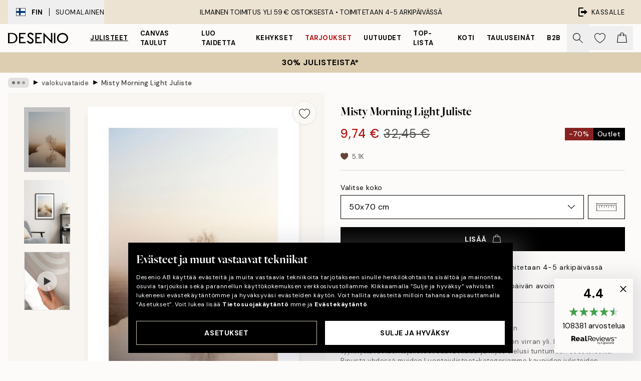

--- FILE ---
content_type: text/html; charset=utf-8
request_url: https://desenio.fi/p/julisteet-ja-printit/taide/valokuvat/misty-morning-light-juliste/
body_size: 50886
content:
<!DOCTYPE html><html dir="ltr" lang="fi"><head><title>Misty Morning Light Juliste – Luontojuliste sumuisella virralla | Desenio.fi</title><meta name="description" content="Misty Morning Light Juliste - – Valokuva virrasta sumussa ruohoa ja puu penkallaan - Desenio.fi"/><meta charSet="utf-8"/><meta name="viewport" content="initial-scale=1.0, width=device-width"/><link rel="canonical" href="https://desenio.fi/p/julisteet-ja-printit/taide/valokuvat/misty-morning-light-juliste/"/><link rel="alternate" hrefLang="en-gb" href="https://desenio.co.uk/p/posters-prints/art-prints/photographs/misty-morning-light-print/"/><link rel="alternate" hrefLang="da-dk" href="https://desenio.dk/p/plakater-og-posters/plakater-kunsttryk/fotokunst-plakater/misty-morning-light-plakat/"/><link rel="alternate" hrefLang="de-de" href="https://desenio.de/p/poster/kunstdrucken/fotografien/misty-morning-light-poster/"/><link rel="alternate" hrefLang="de-at" href="https://desenio.at/p/poster/kunstdrucken/fotografien/misty-morning-light-poster/"/><link rel="alternate" hrefLang="sv-se" href="https://desenio.se/p/posters/konststilar/fotografier-prints/misty-morning-light-poster/"/><link rel="alternate" hrefLang="it-it" href="https://desenio.it/p/poster/arte-poster/fotografia-poster/misty-morning-light-poster/"/><link rel="alternate" hrefLang="fi-fi" href="https://desenio.fi/p/julisteet-ja-printit/taide/valokuvat/misty-morning-light-juliste/"/><link rel="alternate" hrefLang="fr-fr" href="https://desenio.fr/p/affiches/art-et-illustration/photographie-art/misty-morning-light-affiche/"/><link rel="alternate" hrefLang="nl-nl" href="https://desenio.nl/p/posters/kunst-posters/fotos/misty-morning-light-poster/"/><link rel="alternate" hrefLang="no-no" href="https://desenio.no/p/posters-og-plakater/kunsttrykk/fotografier/misty-morning-light-plakat/"/><link rel="alternate" hrefLang="en-ie" href="https://desenio.ie/p/posters-prints/art-prints/photographs/misty-morning-light-print/"/><link rel="alternate" hrefLang="pl-pl" href="https://desenio.pl/p/plakaty/sztuka/fotografia/misty-morning-light-plakat/"/><link rel="alternate" hrefLang="en-hu" href="https://desenio.eu/p/prints/art-prints/photographs/misty-morning-light-print/"/><link rel="alternate" hrefLang="es-es" href="https://desenio.es/p/posters/arte/fotografias/misty-morning-light-poster/"/><link rel="alternate" hrefLang="en-jp" href="https://desenio.jp/p/posters-prints/art-prints/photographs/misty-morning-light-print/"/><link rel="alternate" hrefLang="ko-kr" href="https://desenio.kr/p/posters-prints/art-prints/photographs/misty-morning-light/"/><link rel="alternate" hrefLang="en-au" href="https://desenio.com.au/p/posters-prints/art-prints/photographs/misty-morning-light-print/"/><link rel="alternate" hrefLang="cs-cz" href="https://desenio.cz/p/plakaty/umelecke-motivy/fotograficke-umeni/misty-morning-light-plakat/"/><link rel="alternate" hrefLang="el-gr" href="https://desenio.gr/p/poster/techni/fotografies/misty-morning-light-poster/"/><link rel="alternate" hrefLang="pt-pt" href="https://desenio.pt/p/posters/arte/arte-fotografica/misty-morning-light-poster/"/><link rel="alternate" hrefLang="sk-sk" href="https://desenio.sk/p/plagaty/umelecke-motivy/umelecke-fotografie/misty-morning-light-plagat/"/><link rel="alternate" hrefLang="de-ch" href="https://desenio.ch/de-ch/p/poster/kunstdrucken/fotografien/misty-morning-light-poster/"/><link rel="alternate" hrefLang="fr-ch" href="https://desenio.ch/fr-ch/p/affiches/art-et-illustration/photographie-art/misty-morning-light-affiche/"/><link rel="alternate" hrefLang="it-ch" href="https://desenio.ch/it-ch/p/poster/arte-poster/fotografia-poster/misty-morning-light-poster/"/><link rel="alternate" hrefLang="de-be" href="https://desenio.be/de-be/p/poster/kunstdrucken/fotografien/misty-morning-light-poster/"/><link rel="alternate" hrefLang="nl-be" href="https://desenio.be/nl-be/p/posters/kunst-posters/fotos/misty-morning-light-poster/"/><link rel="alternate" hrefLang="fr-be" href="https://desenio.be/fr-be/p/affiches/art-et-illustration/photographie-art/misty-morning-light-affiche/"/><meta property="og:description" content="Misty Morning Light Juliste - – Valokuva virrasta sumussa ruohoa ja puu penkallaan - Desenio.fi"/><meta property="og:url" content="https://desenio.fi/p/julisteet-ja-printit/taide/valokuvat/misty-morning-light-juliste/"/><meta property="og:site_name" content="Desenio"/><link rel="preload" href="/_next/static/media/logo.9c4c515a.svg" as="image" fetchpriority="high"/><link rel="preload" href="/_next/static/media/search.6ab51709.svg" as="image" fetchpriority="high"/><link rel="preload" href="/_next/static/media/heart-outline.390ce03b.svg" as="image" fetchpriority="high"/><link rel="preload" href="/_next/static/media/bag-outline.2ac31710.svg" as="image" fetchpriority="high"/><meta property="og:title" content="Misty Morning Light Juliste"/><meta property="og:type" content="product"/><meta property="og:image" content="https://media.desenio.com/site_images/685c10668b7ca77dcb8a92fa_819055670_14909-8.jpg"/><meta property="og:image" content="https://media.desenio.com/site_images/67f582f9c490e2ae3da61fda_1008054722_14909_display_image_DS.jpg"/><link rel="preload" as="image" imageSrcSet="https://media.desenio.com/site_images/685c10668b7ca77dcb8a92fa_819055670_14909-8.jpg?auto=compress%2Cformat&amp;fit=max&amp;w=16 16w, https://media.desenio.com/site_images/685c10668b7ca77dcb8a92fa_819055670_14909-8.jpg?auto=compress%2Cformat&amp;fit=max&amp;w=32 32w, https://media.desenio.com/site_images/685c10668b7ca77dcb8a92fa_819055670_14909-8.jpg?auto=compress%2Cformat&amp;fit=max&amp;w=48 48w, https://media.desenio.com/site_images/685c10668b7ca77dcb8a92fa_819055670_14909-8.jpg?auto=compress%2Cformat&amp;fit=max&amp;w=64 64w, https://media.desenio.com/site_images/685c10668b7ca77dcb8a92fa_819055670_14909-8.jpg?auto=compress%2Cformat&amp;fit=max&amp;w=96 96w, https://media.desenio.com/site_images/685c10668b7ca77dcb8a92fa_819055670_14909-8.jpg?auto=compress%2Cformat&amp;fit=max&amp;w=128 128w, https://media.desenio.com/site_images/685c10668b7ca77dcb8a92fa_819055670_14909-8.jpg?auto=compress%2Cformat&amp;fit=max&amp;w=256 256w, https://media.desenio.com/site_images/685c10668b7ca77dcb8a92fa_819055670_14909-8.jpg?auto=compress%2Cformat&amp;fit=max&amp;w=384 384w, https://media.desenio.com/site_images/685c10668b7ca77dcb8a92fa_819055670_14909-8.jpg?auto=compress%2Cformat&amp;fit=max&amp;w=640 640w, https://media.desenio.com/site_images/685c10668b7ca77dcb8a92fa_819055670_14909-8.jpg?auto=compress%2Cformat&amp;fit=max&amp;w=750 750w, https://media.desenio.com/site_images/685c10668b7ca77dcb8a92fa_819055670_14909-8.jpg?auto=compress%2Cformat&amp;fit=max&amp;w=828 828w, https://media.desenio.com/site_images/685c10668b7ca77dcb8a92fa_819055670_14909-8.jpg?auto=compress%2Cformat&amp;fit=max&amp;w=1080 1080w, https://media.desenio.com/site_images/685c10668b7ca77dcb8a92fa_819055670_14909-8.jpg?auto=compress%2Cformat&amp;fit=max&amp;w=1200 1200w, https://media.desenio.com/site_images/685c10668b7ca77dcb8a92fa_819055670_14909-8.jpg?auto=compress%2Cformat&amp;fit=max&amp;w=1920 1920w, https://media.desenio.com/site_images/685c10668b7ca77dcb8a92fa_819055670_14909-8.jpg?auto=compress%2Cformat&amp;fit=max&amp;w=2048 2048w, https://media.desenio.com/site_images/685c10668b7ca77dcb8a92fa_819055670_14909-8.jpg?auto=compress%2Cformat&amp;fit=max&amp;w=3840 3840w" imageSizes="100%" fetchpriority="high"/><meta name="next-head-count" content="44"/><link rel="shortcut icon" href="/favicon.ico" type="image/x-icon"/><link rel="mask-icon" href="/mask-icon.svg" color="black"/><link rel="apple-touch-icon" href="/touch-icon.png"/><meta name="theme-color" content="#eee" media="(prefers-color-scheme: light)"/><meta name="theme-color" content="#000" media="(prefers-color-scheme: dark)"/><meta name="theme-color" content="#eee"/><meta name="google" content="notranslate"/><link rel="preload" href="/_next/static/css/9ec34bc7e08a957b.css" as="style" crossorigin="anonymous"/><link rel="stylesheet" href="/_next/static/css/9ec34bc7e08a957b.css" crossorigin="anonymous" data-n-g=""/><link rel="preload" href="/_next/static/css/833f48369b64c52b.css" as="style" crossorigin="anonymous"/><link rel="stylesheet" href="/_next/static/css/833f48369b64c52b.css" crossorigin="anonymous" data-n-p=""/><noscript data-n-css=""></noscript><script defer="" crossorigin="anonymous" nomodule="" src="/_next/static/chunks/polyfills-42372ed130431b0a.js"></script><script defer="" src="/_next/static/chunks/5667.db4e32b3c25d2bd5.js" crossorigin="anonymous"></script><script defer="" src="/_next/static/chunks/3444.baac915d921c3c13.js" crossorigin="anonymous"></script><script defer="" src="/_next/static/chunks/1899.e1602995c416c67a.js" crossorigin="anonymous"></script><script src="/_next/static/chunks/webpack-12e54f80eb13b780.js" defer="" crossorigin="anonymous"></script><script src="/_next/static/chunks/framework-2e93983b0e889e06.js" defer="" crossorigin="anonymous"></script><script src="/_next/static/chunks/main-b0a0f65d9ac069d8.js" defer="" crossorigin="anonymous"></script><script src="/_next/static/chunks/pages/_app-397ef6b246c3e802.js" defer="" crossorigin="anonymous"></script><script src="/_next/static/chunks/6577-29b08a669c31dea3.js" defer="" crossorigin="anonymous"></script><script src="/_next/static/chunks/9111-627649a45d346422.js" defer="" crossorigin="anonymous"></script><script src="/_next/static/chunks/2120-aafe4bba91c54a60.js" defer="" crossorigin="anonymous"></script><script src="/_next/static/chunks/9107-437f58df14505d67.js" defer="" crossorigin="anonymous"></script><script src="/_next/static/chunks/7765-30918bd330e8bf56.js" defer="" crossorigin="anonymous"></script><script src="/_next/static/chunks/6411-7332d398cfbc49fa.js" defer="" crossorigin="anonymous"></script><script src="/_next/static/chunks/4477-5e95b94d74f78e74.js" defer="" crossorigin="anonymous"></script><script src="/_next/static/chunks/pages/p/%5B...slug%5D-c0327396903474f3.js" defer="" crossorigin="anonymous"></script><script src="/_next/static/9ztKHMD_w7cJtyqK3ju6e/_buildManifest.js" defer="" crossorigin="anonymous"></script><script src="/_next/static/9ztKHMD_w7cJtyqK3ju6e/_ssgManifest.js" defer="" crossorigin="anonymous"></script></head><body class="notranslate"><noscript><iframe title="Google Tag Manager" src="https://www.googletagmanager.com/ns.html?id=GTM-PMNSHMZ" height="0" width="0" style="display:none;visibility:hidden"></iframe></noscript><div id="__loading-indicator"></div><div id="__next"><script>history.scrollRestoration = "manual"</script><div id="app" data-project="DS" class="__variable_6e5d6a __variable_0d9ce4 font-body flex min-h-full flex-col"><a href="#main" class="visually-hidden">Skip to main content.</a><aside id="status" class="relative z-40 h-8 bg-brand-cream px-4 w-content:h-12 z-40"><noscript class="flex-center absolute left-0 top-0 z-max flex h-full w-full bg-urgent text-tiny font-medium text-white w-content:text-sm">Ota JavaScript käyttöön aloittaaksesi ostokset!</noscript><div class="relative m-auto flex h-full max-w-header items-center justify-between"><button class="hidden h-full w-48 items-center py-1 w-content:flex"><div class="relative flex h-full items-center px-4 text-xs uppercase hover:bg-brand-ivory-900 hover:bg-opacity-10 ltr:-left-4 rtl:-right-4"><div class="relative me-3 flex border border-brand-900" style="min-height:15.4px;min-width:19px"><img alt="Finland flag icon" aria-hidden="true" loading="lazy" width="640" height="480" decoding="async" data-nimg="1" class="absolute h-full w-full object-cover" style="color:transparent" src="/_next/static/media/fi.3be6b378.svg"/></div><div class="flex h-4 items-center"><span class="font-bold" title="Finland">FIN</span><div role="separator" aria-orientation="vertical" class="mx-3 bg-black h-full" style="width:1px"></div>Suomalainen</div></div></button><span></span><div role="region" aria-label="Announcements" class="w-full h-full flex-1 relative"><ul class="flex w-full flex-center h-full"><li aria-posinset="1" aria-setsize="1" class="transition-opacity absolute w-full overflow-hidden flex flex-center opacity-100" style="transition-duration:500ms"><p class="truncate w-content:scale-90">ILMAINEN TOIMITUS YLI 59 € OSTOKSESTA •    TOIMITETAAN 4-5 ARKIPÄIVÄSSÄ</p></li></ul></div><a href="https://checkout.desenio.fi/checkout/" class="hidden h-full w-48 justify-end py-1 w-content:flex"><div class="relative flex items-center px-4 text-xs uppercase hover:bg-brand-ivory-900 hover:bg-opacity-10 ltr:-right-4 rtl:-left-4"><img alt="Checkout icon" aria-hidden="true" loading="lazy" width="18" height="18" decoding="async" data-nimg="1" class="rtl-mirror me-2" style="color:transparent" src="/_next/static/media/exit.97f80cf2.svg"/>Kassalle</div></a></div></aside><header role="banner" class="sticky top-0 z-30 border-b border-brand-500/50 bg-brand-white px-2 w-content:px-4" aria-label="Main navigation"><nav class="m-auto flex h-14 max-w-header" role="navigation"><div class="flex flex-1 w-content:hidden"></div><div class="flex min-w-fit items-center justify-center w-content:me-8 w-content:justify-start"><a class="flex items-center transition-opacity duration-300 active:hover:opacity-60 active:hover:transition-none active:hover:delay-0 opacity-100 w-content:delay-600" href="https://desenio.fi/"><img alt="Desenio Logo" fetchpriority="high" width="581" height="116" decoding="async" data-nimg="1" style="color:transparent;height:22.8px;width:120px" src="/_next/static/media/logo.9c4c515a.svg"/></a></div><section id="synapse-popover-group-Rr7b6" aria-label="Site Navigation" class="hide-scrollbar hidden h-full overflow-x-scroll transition-opacity w-content:flex opacity-100 w-content:delay-600"><div class="menu-test-desktop-variant static border-b border-transparent hover:border-black"><a class="popover-button flex flex-center flex-center flex h-full w-full text-nowrap flex items-center justify-center h-full px-3 text-xs font-bold uppercase font-body underline" id="synapse-popover-R6r7b6-button" aria-expanded="false" href="https://desenio.fi/julisteet-ja-printit/">Julisteet</a></div><div class="menu-test-desktop-variant static border-b border-transparent hover:border-black"><a class="popover-button flex flex-center flex-center flex h-full w-full text-nowrap flex items-center justify-center h-full px-3 text-xs font-bold uppercase font-body" id="synapse-popover-Rar7b6-button" aria-expanded="false" href="https://desenio.fi/kanvaasi/">Canvas Taulut</a></div><div class="menu-test-desktop-variant static border-b border-transparent hover:border-black"><a class="popover-button flex flex-center flex-center flex h-full w-full text-nowrap flex items-center justify-center h-full px-3 text-xs font-bold uppercase font-body" id="synapse-popover-Rer7b6-button" aria-expanded="false" href="https://desenio.fi/julisteet-ja-printit/luo-taidetta/">Luo taidetta</a></div><div class="menu-test-desktop-variant static border-b border-transparent hover:border-black"><a class="popover-button flex flex-center flex-center flex h-full w-full text-nowrap flex items-center justify-center h-full px-3 text-xs font-bold uppercase font-body" id="synapse-popover-Rir7b6-button" aria-expanded="false" href="https://desenio.fi/kehykset/">Kehykset</a></div><div class="menu-test-desktop-variant static border-b border-transparent hover:border-black"><a class="popover-button flex flex-center flex-center flex h-full w-full text-nowrap flex items-center justify-center h-full px-3 text-xs font-bold uppercase font-body text-urgent" id="synapse-popover-Rmr7b6-button" aria-expanded="false" href="https://desenio.fi/ale/">Tarjoukset</a></div><div class="menu-test-desktop-variant static border-b border-transparent hover:border-black"><a class="popover-button flex flex-center flex-center flex h-full w-full text-nowrap flex items-center justify-center h-full px-3 text-xs font-bold uppercase font-body" id="synapse-popover-Rqr7b6-button" aria-expanded="false" href="https://desenio.fi/uutuudet/">Uutuudet</a></div><div class="menu-test-desktop-variant static border-b border-transparent hover:border-black"><a class="popover-button flex flex-center flex-center flex h-full w-full text-nowrap flex items-center justify-center h-full px-3 text-xs font-bold uppercase font-body" id="synapse-popover-Rur7b6-button" aria-expanded="false" href="https://desenio.fi/julisteet-ja-printit/suosituimmat-tuotteet/">Top-lista</a></div><div class="menu-test-desktop-variant static border-b border-transparent hover:border-black"><a class="popover-button flex flex-center flex-center flex h-full w-full text-nowrap flex items-center justify-center h-full px-3 text-xs font-bold uppercase font-body" id="synapse-popover-R12r7b6-button" aria-expanded="false" href="https://desenio.fi/koti/">Koti</a></div><div class="menu-test-desktop-variant static border-b border-transparent hover:border-black"><a class="popover-button flex flex-center flex-center flex h-full w-full text-nowrap flex items-center justify-center h-full px-3 text-xs font-bold uppercase font-body" id="synapse-popover-R16r7b6-button" aria-expanded="false" href="https://desenio.fi/tauluseinat/">Tauluseinät</a></div><div class="menu-test-desktop-variant static border-b border-transparent hover:border-black"><a class="popover-button flex flex-center flex-center flex h-full w-full text-nowrap flex items-center justify-center h-full px-3 text-xs font-bold uppercase font-body" id="synapse-popover-R1ar7b6-button" aria-expanded="false" href="https://desenio.fi/desenio-b2b/">B2B</a></div></section><div class="flex flex-1"><div class="ms-auto flex items-center transition-opacity duration-300 opacity-100 delay-600"><div class="relative flex h-full items-center"><button class="group hidden h-full w-11 items-center justify-center transition-opacity duration-300 w-content:flex opacity-100 w-content:delay-600" aria-label="Hae"><img alt="Search icon" aria-hidden="true" fetchpriority="high" width="20" height="20" decoding="async" data-nimg="1" class="duration-150 xl:group-hover:opacity-75" style="color:transparent" src="/_next/static/media/search.6ab51709.svg"/></button><div class="relative flex h-full items-center" id="synapse-icons-end-R1b7b6-shopping-menu-wrapper"><button class="flex items-center justify-center relative w-11 h-12 animate" tabindex="0" aria-expanded="false" aria-controls="shopping-menu-container__wishlist" aria-label="Show products in Wishlist"><img alt="Icon ends icon" aria-hidden="true" fetchpriority="high" width="144" height="132" decoding="async" data-nimg="1" style="color:transparent;width:22px;height:20px" src="/_next/static/media/heart-outline.390ce03b.svg"/></button><button class="flex items-center justify-center relative w-11 h-12" tabindex="0" aria-expanded="false" aria-controls="shopping-menu-container__cart" aria-label="Show products in Cart"><img alt="Empty cart icon" aria-hidden="true" fetchpriority="high" width="121" height="140" decoding="async" data-nimg="1" style="color:transparent;width:20px;height:20px;position:relative;top:-1px" src="/_next/static/media/bag-outline.2ac31710.svg"/></button></div></div></div></div></nav></header><button class="w-full"><aside aria-labelledby="synapse-promotional-banner-Rc7b6-title" class="flex flex-col flex-center py-2 px-4 z-20 text-center group" style="background:#ddceb1;color:#000"><div class="max-w-header relative w-full"><div class="flex flex-col px-8"><span id="synapse-promotional-banner-Rc7b6-title" class="uppercase font-bold text-md">30% julisteista*</span></div></div></aside></button><span></span><main id="main" class="flex-1"><script type="application/ld+json">{
        "@context": "http://schema.org/",
        "@type": "Product",
        "name": "Misty Morning Light Juliste",
        "description": "- Valokuva virrasta sumussa ruohoa ja puu penkallaan  Valokuva puusta, joka nojaa sumun peittämän tyynen virran yli. Rauhoittavat ja tyynnyttävät luontojulisteet saavat kotisi ja myös sielusi tuntumaan seesteiseltä. Ripusta yhdessä muiden Luontojulisteet-kategoriamme kauniiden julisteiden kanssa!  Julisteessa on painettu valkoinen reunus, joka kehystää aiheen kauniisti.",
        "sku": "14909",
        "image": "https://media.desenio.com/site_images/685c10668b7ca77dcb8a92fa_819055670_14909-8.jpg",
        "url": "https://desenio.fi/julisteet-ja-printit/taide/valokuvat/misty-morning-light-juliste/",
        "brand": {
          "@type": "Brand",
          "name": "Desenio"
        },
        "offers": [
          {
              "@type": "Offer",
              "sku": "14909-8",
              "name": "Misty Morning Light Juliste 50x70 cm",
              "url": "https://desenio.fi/julisteet-ja-printit/taide/valokuvat/misty-morning-light-juliste/",
              "priceSpecification": [{"@type":"UnitPriceSpecification","price":9.74,"priceCurrency":"EUR"},{"@type":"UnitPriceSpecification","priceType":"https://schema.org/StrikethroughPrice","price":32.45,"priceCurrency":"EUR"}],
              "itemCondition": "http://schema.org/NewCondition",
              "availability": "http://schema.org/InStock"
              }
        ]
      }</script><div class="relative mx-auto mb-12 bg-brand-ivory-300/50 lg:bg-transparent lg:px-4"><div class="mx-auto max-w-header"><nav id="breadcrumbs" class="flex items-center w-full overflow-x-auto hide-scrollbar mask-x-scroll py-2 px-4 lg:-mx-4" aria-label="Breadcrumb" data-ph="breadcrumbs"><div class="sticky start-0 z-10 flex items-center transition-opacity duration-150 shrink-0 opacity-100 delay-150"><div role="presentation" class="flex flex-center h-5 px-2 bg-black/10 rounded-md me-2"><div class="rounded-full bg-black me-1 last:me-0" style="height:6px;width:6px;opacity:calc(0.5 - 0 * 0.1)"></div><div class="rounded-full bg-black me-1 last:me-0" style="height:6px;width:6px;opacity:calc(0.5 - 1 * 0.1)"></div><div class="rounded-full bg-black me-1 last:me-0" style="height:6px;width:6px;opacity:calc(0.5 - 2 * 0.1)"></div></div><div role="separator" aria-orientation="vertical" class="relative font-bold -top-px text-md start-px rtl-mirror">▸</div></div><ol class="flex flex-nowrap ps-1 ms-2" style="transform:translate3d(0px, 0px, 0px)"><li class="flex flex-nowrap mx-1 transition-opacity group duration-300 ltr:first:-ml-3 rtl:first:-mr-3 opacity-0 pointer-events-none"><a class="flex items-center me-2 group-last:me-0 whitespace-nowrap hover:underline truncate text-black/80 text-xs" tabindex="0" style="max-width:15rem" href="https://desenio.fi/">Desenio</a><div role="separator" aria-orientation="vertical" class="relative font-bold -top-px text-md start-px rtl-mirror">▸</div></li><li class="flex flex-nowrap mx-1 transition-opacity group duration-300 ltr:first:-ml-3 rtl:first:-mr-3 opacity-0 pointer-events-none"><a class="flex items-center me-2 group-last:me-0 whitespace-nowrap hover:underline truncate text-black/80 text-xs" tabindex="0" style="max-width:15rem" href="https://desenio.fi/julisteet-ja-printit/">Julisteet</a><div role="separator" aria-orientation="vertical" class="relative font-bold -top-px text-md start-px rtl-mirror">▸</div></li><li class="flex flex-nowrap mx-1 transition-opacity group duration-300 ltr:first:-ml-3 rtl:first:-mr-3 opacity-0 pointer-events-none"><a class="flex items-center me-2 group-last:me-0 whitespace-nowrap hover:underline truncate text-black/80 text-xs" tabindex="0" style="max-width:15rem" href="https://desenio.fi/julisteet-ja-printit/taide/">Taide</a><div role="separator" aria-orientation="vertical" class="relative font-bold -top-px text-md start-px rtl-mirror">▸</div></li><li class="flex flex-nowrap mx-1 transition-opacity group duration-300 ltr:first:-ml-3 rtl:first:-mr-3 opacity-100"><a class="flex items-center me-2 group-last:me-0 whitespace-nowrap hover:underline truncate text-black/80 text-xs" tabindex="0" style="max-width:15rem" href="https://desenio.fi/julisteet-ja-printit/taide/valokuvat/">valokuvataide</a><div role="separator" aria-orientation="vertical" class="relative font-bold -top-px text-md start-px rtl-mirror">▸</div></li><li class="flex flex-nowrap mx-1 transition-opacity group duration-300 ltr:first:-ml-3 rtl:first:-mr-3 opacity-100"><a class="flex items-center me-2 group-last:me-0 whitespace-nowrap hover:underline truncate font-medium pe-3 text-black/80 text-xs" aria-current="page" tabindex="0" style="max-width:15rem" href="https://desenio.fi/p/julisteet-ja-printit/taide/valokuvat/misty-morning-light-juliste/">Misty Morning Light Juliste</a></li></ol></nav></div><div class="relative z-20 m-auto flex h-full max-w-header flex-col items-start lg:flex-row"><div class="h-full w-full min-w-[50%] lg:sticky lg:top-[64px] lg:w-1/2 xl:w-full"><div class="relative hidden h-full bg-brand-ivory-300/50 px-2 py-5 lg:mx-4 lg:ms-0 lg:flex xl:px-8" aria-label="Product images"><div class="absolute right-4 top-0 h-full py-4 xl:right-4"><div class="sticky z-20" style="top:16px"><div class="z-10 me-4 lg:me-0"><button class="flex-center bg-blur group m-auto flex h-12 min-w-[48px] max-w-[48px] flex-1 rounded-full border border-brand-ivory-500 bg-brand-white/80 text-md shadow-sm" aria-label="Remove this product from wishlist"><div class="relative top-0.5 h-5 shrink-0 scale-100 transition duration-300 group-active:scale-90 group-active:duration-0"><img alt="" aria-hidden="true" loading="lazy" width="22" height="20" decoding="async" data-nimg="1" style="color:transparent" src="/_next/static/media/heart-outline.390ce03b.svg"/></div></button></div></div></div><div class="hide-scrollbar me-3 hidden w-24 flex-col overflow-y-auto pe-1 transition-opacity duration-300 ease-in-out xl:py-2 2xl:w-32 xl:flex opacity-0 mask-y-scroll" style="max-height:0"><div class="h-px"></div><button class="relative mb-4 h-0 w-full bg-white last:mb-0" disabled="" aria-label="Show image 1" aria-controls="synapse-product-photoswipe-thumbnail-slider-R9ip9b6-container" aria-owns="synapse-product-photoswipe-thumbnail-slider-R9ip9b6-slide-0" aria-current="true" style="padding-bottom:140%"><img alt="Valokuva sumuisesta virrasta ilta-auringossa, puu joen rannalla heijastuu veteen." loading="lazy" decoding="async" data-nimg="fill" style="position:absolute;height:100%;width:100%;left:0;top:0;right:0;bottom:0;color:transparent;max-width:100%;background-size:cover;background-position:50% 50%;background-repeat:no-repeat;background-image:url(&quot;data:image/svg+xml;charset=utf-8,%3Csvg xmlns=&#x27;http://www.w3.org/2000/svg&#x27; %3E%3Cfilter id=&#x27;b&#x27; color-interpolation-filters=&#x27;sRGB&#x27;%3E%3CfeGaussianBlur stdDeviation=&#x27;20&#x27;/%3E%3CfeColorMatrix values=&#x27;1 0 0 0 0 0 1 0 0 0 0 0 1 0 0 0 0 0 100 -1&#x27; result=&#x27;s&#x27;/%3E%3CfeFlood x=&#x27;0&#x27; y=&#x27;0&#x27; width=&#x27;100%25&#x27; height=&#x27;100%25&#x27;/%3E%3CfeComposite operator=&#x27;out&#x27; in=&#x27;s&#x27;/%3E%3CfeComposite in2=&#x27;SourceGraphic&#x27;/%3E%3CfeGaussianBlur stdDeviation=&#x27;20&#x27;/%3E%3C/filter%3E%3Cimage width=&#x27;100%25&#x27; height=&#x27;100%25&#x27; x=&#x27;0&#x27; y=&#x27;0&#x27; preserveAspectRatio=&#x27;none&#x27; style=&#x27;filter: url(%23b);&#x27; href=&#x27;[data-uri]&#x27;/%3E%3C/svg%3E&quot;)" sizes="100vw" srcSet="https://media.desenio.com/site_images/685c10668b7ca77dcb8a92fa_819055670_14909-8.jpg?auto=compress%2Cformat&amp;fit=max&amp;w=640 640w, https://media.desenio.com/site_images/685c10668b7ca77dcb8a92fa_819055670_14909-8.jpg?auto=compress%2Cformat&amp;fit=max&amp;w=750 750w, https://media.desenio.com/site_images/685c10668b7ca77dcb8a92fa_819055670_14909-8.jpg?auto=compress%2Cformat&amp;fit=max&amp;w=828 828w, https://media.desenio.com/site_images/685c10668b7ca77dcb8a92fa_819055670_14909-8.jpg?auto=compress%2Cformat&amp;fit=max&amp;w=1080 1080w, https://media.desenio.com/site_images/685c10668b7ca77dcb8a92fa_819055670_14909-8.jpg?auto=compress%2Cformat&amp;fit=max&amp;w=1200 1200w, https://media.desenio.com/site_images/685c10668b7ca77dcb8a92fa_819055670_14909-8.jpg?auto=compress%2Cformat&amp;fit=max&amp;w=1920 1920w, https://media.desenio.com/site_images/685c10668b7ca77dcb8a92fa_819055670_14909-8.jpg?auto=compress%2Cformat&amp;fit=max&amp;w=2048 2048w, https://media.desenio.com/site_images/685c10668b7ca77dcb8a92fa_819055670_14909-8.jpg?auto=compress%2Cformat&amp;fit=max&amp;w=3840 3840w" src="https://media.desenio.com/site_images/685c10668b7ca77dcb8a92fa_819055670_14909-8.jpg?auto=compress%2Cformat&amp;fit=max&amp;w=3840"/><div class="absolute left-0 top-0 h-full w-full bg-black transition-opacity duration-150 opacity-25"></div></button><button class="relative mb-4 h-0 w-full bg-white last:mb-0" aria-label="Show image 2" aria-controls="synapse-product-photoswipe-thumbnail-slider-R9ip9b6-container" aria-owns="synapse-product-photoswipe-thumbnail-slider-R9ip9b6-slide-1" aria-current="false" style="padding-bottom:138.39999999999998%"><img alt="Juliste sumuisesta maisemasta, jossa paljas puu heijastuu tyynessä joessa. Ripustettu olohuoneen seinälle nojatuolin ja hyllykön" loading="lazy" decoding="async" data-nimg="fill" style="position:absolute;height:100%;width:100%;left:0;top:0;right:0;bottom:0;color:transparent;max-width:100%;background-size:cover;background-position:50% 50%;background-repeat:no-repeat;background-image:url(&quot;data:image/svg+xml;charset=utf-8,%3Csvg xmlns=&#x27;http://www.w3.org/2000/svg&#x27; %3E%3Cfilter id=&#x27;b&#x27; color-interpolation-filters=&#x27;sRGB&#x27;%3E%3CfeGaussianBlur stdDeviation=&#x27;20&#x27;/%3E%3CfeColorMatrix values=&#x27;1 0 0 0 0 0 1 0 0 0 0 0 1 0 0 0 0 0 100 -1&#x27; result=&#x27;s&#x27;/%3E%3CfeFlood x=&#x27;0&#x27; y=&#x27;0&#x27; width=&#x27;100%25&#x27; height=&#x27;100%25&#x27;/%3E%3CfeComposite operator=&#x27;out&#x27; in=&#x27;s&#x27;/%3E%3CfeComposite in2=&#x27;SourceGraphic&#x27;/%3E%3CfeGaussianBlur stdDeviation=&#x27;20&#x27;/%3E%3C/filter%3E%3Cimage width=&#x27;100%25&#x27; height=&#x27;100%25&#x27; x=&#x27;0&#x27; y=&#x27;0&#x27; preserveAspectRatio=&#x27;none&#x27; style=&#x27;filter: url(%23b);&#x27; href=&#x27;[data-uri]&#x27;/%3E%3C/svg%3E&quot;)" sizes="100vw" srcSet="https://media.desenio.com/site_images/67f582f9c490e2ae3da61fda_1008054722_14909_display_image_DS.jpg?auto=compress%2Cformat&amp;fit=max&amp;w=640 640w, https://media.desenio.com/site_images/67f582f9c490e2ae3da61fda_1008054722_14909_display_image_DS.jpg?auto=compress%2Cformat&amp;fit=max&amp;w=750 750w, https://media.desenio.com/site_images/67f582f9c490e2ae3da61fda_1008054722_14909_display_image_DS.jpg?auto=compress%2Cformat&amp;fit=max&amp;w=828 828w, https://media.desenio.com/site_images/67f582f9c490e2ae3da61fda_1008054722_14909_display_image_DS.jpg?auto=compress%2Cformat&amp;fit=max&amp;w=1080 1080w, https://media.desenio.com/site_images/67f582f9c490e2ae3da61fda_1008054722_14909_display_image_DS.jpg?auto=compress%2Cformat&amp;fit=max&amp;w=1200 1200w, https://media.desenio.com/site_images/67f582f9c490e2ae3da61fda_1008054722_14909_display_image_DS.jpg?auto=compress%2Cformat&amp;fit=max&amp;w=1920 1920w, https://media.desenio.com/site_images/67f582f9c490e2ae3da61fda_1008054722_14909_display_image_DS.jpg?auto=compress%2Cformat&amp;fit=max&amp;w=2048 2048w, https://media.desenio.com/site_images/67f582f9c490e2ae3da61fda_1008054722_14909_display_image_DS.jpg?auto=compress%2Cformat&amp;fit=max&amp;w=3840 3840w" src="https://media.desenio.com/site_images/67f582f9c490e2ae3da61fda_1008054722_14909_display_image_DS.jpg?auto=compress%2Cformat&amp;fit=max&amp;w=3840"/><div class="absolute left-0 top-0 h-full w-full bg-black transition-opacity duration-150 opacity-0"></div></button><button class="relative mb-4 h-0 w-full border last:mb-0" aria-label="Show video 1" aria-controls="synapse-product-photoswipe-thumbnail-slider-R9ip9b6-container" aria-owns="synapse-product-photoswipe-thumbnail-slider-R9ip9b6-video-slide-0" aria-current="false" style="padding-bottom:125%"><img alt="Video thumbnail" loading="lazy" width="600" height="750" decoding="async" data-nimg="1" class="absolute h-full w-full object-cover" style="color:transparent" srcSet="/_next/image/?url=%2F_next%2Fstatic%2Fmedia%2Fvideo-thumbnail-poster.7a42f419.jpg&amp;w=640&amp;q=75 1x, /_next/image/?url=%2F_next%2Fstatic%2Fmedia%2Fvideo-thumbnail-poster.7a42f419.jpg&amp;w=1200&amp;q=75 2x" src="/_next/image/?url=%2F_next%2Fstatic%2Fmedia%2Fvideo-thumbnail-poster.7a42f419.jpg&amp;w=1200&amp;q=75"/><div class="bg-blur absolute overflow-hidden rounded-full bg-white/50 shadow-lg transition duration-300 ease-out" style="height:40px;width:40px;top:50%;left:50%;transform:translate(-50%, -50%)"><div class="flex-center absolute flex h-full w-full" style="transform:scale(.4)"><img alt="Play" loading="lazy" width="500" height="500" decoding="async" data-nimg="1" class="opacity-75" style="color:transparent;object-fit:contain" src="/_next/static/media/play.64f8cf1a.svg"/></div></div><div class="absolute left-0 top-0 h-full w-full bg-black transition-opacity duration-150 opacity-0"></div></button><div class="h-px"></div></div><div id="synapse-product-photoswipe-thumbnail-slider-R9ip9b6-container" class="w-full flex-1 overflow-hidden"><section aria-label="Product images" class="flex flex-col justify-center"><h2 class="w-full px-4 mb-2 text-center h3 visually-hidden">Product images</h2><div class="flex w-full items-center"><button class="flex flex-center group z-10 xl:hidden opacity-0" aria-hidden="true" style="min-height:2rem;min-width:2rem" aria-label="Previous - Slide" aria-controls="synapse-slider-R6pip9b6"><img alt="Left arrow icon" aria-hidden="true" loading="lazy" width="15" height="15" decoding="async" data-nimg="1" class="transition-opacity duration-300 rtl-mirror group-disabled:opacity-25" style="color:transparent;height:15px;width:15px" src="/_next/static/media/arrow-left-thin.12bd2c75.svg"/></button><ul id="synapse-slider-R6pip9b6" class="flex-1 grid hide-scrollbar no-highlight overscroll-x-contain transition-opacity drag-safe-area duration-300 justify-center overflow-x-auto opacity-0 pointer-events-none" style="gap:16px;grid-auto-flow:column;scroll-padding:0;grid-auto-columns:calc(100% - 0px - 0px)"><li id="synapse-slider-R6pip9b6-slide-1" class="scroll-snap-start flex flex-center" role="tabpanel"><div class="flex flex-1 h-full relative flex-center min-w-0"><a id="synapse-product-photoswipe-thumbnail-slider-R9ip9b6-slide-0" class="flex relative flex-center w-full h-full mx-1 p-2 overflow-hidden lg:max-h-screen lg:min-h-[545px!important] xl:min-h-[600px!important] max-w-[320px] md:max-w-[438px] lg:max-w-[981px] min-w-[160px] lg:min-w-[390px] xl:min-w-[438px] pb-3 md:pb-5" style="width:calc(71.42857142857143vh - 0px)" href="https://media.desenio.com/site_images/685c10668b7ca77dcb8a92fa_819055670_14909-8.jpg" data-pswp-width="2000" data-pswp-height="2800" rel="noreferrer" target="_blank" data-photoswipe-item="true"><div class="relative h-0 w-full" style="padding-bottom:140%"><div class="absolute h-full w-full bg-white object-contain shadow-md md:shadow-lg"><img alt="Valokuva sumuisesta virrasta ilta-auringossa, puu joen rannalla heijastuu veteen." fetchpriority="high" decoding="async" data-nimg="fill" class="z-10" style="position:absolute;height:100%;width:100%;left:0;top:0;right:0;bottom:0;color:transparent;max-width:100%;background-size:cover;background-position:50% 50%;background-repeat:no-repeat;background-image:url(&quot;data:image/svg+xml;charset=utf-8,%3Csvg xmlns=&#x27;http://www.w3.org/2000/svg&#x27; %3E%3Cfilter id=&#x27;b&#x27; color-interpolation-filters=&#x27;sRGB&#x27;%3E%3CfeGaussianBlur stdDeviation=&#x27;20&#x27;/%3E%3CfeColorMatrix values=&#x27;1 0 0 0 0 0 1 0 0 0 0 0 1 0 0 0 0 0 100 -1&#x27; result=&#x27;s&#x27;/%3E%3CfeFlood x=&#x27;0&#x27; y=&#x27;0&#x27; width=&#x27;100%25&#x27; height=&#x27;100%25&#x27;/%3E%3CfeComposite operator=&#x27;out&#x27; in=&#x27;s&#x27;/%3E%3CfeComposite in2=&#x27;SourceGraphic&#x27;/%3E%3CfeGaussianBlur stdDeviation=&#x27;20&#x27;/%3E%3C/filter%3E%3Cimage width=&#x27;100%25&#x27; height=&#x27;100%25&#x27; x=&#x27;0&#x27; y=&#x27;0&#x27; preserveAspectRatio=&#x27;none&#x27; style=&#x27;filter: url(%23b);&#x27; href=&#x27;[data-uri]&#x27;/%3E%3C/svg%3E&quot;)" sizes="100%" srcSet="https://media.desenio.com/site_images/685c10668b7ca77dcb8a92fa_819055670_14909-8.jpg?auto=compress%2Cformat&amp;fit=max&amp;w=16 16w, https://media.desenio.com/site_images/685c10668b7ca77dcb8a92fa_819055670_14909-8.jpg?auto=compress%2Cformat&amp;fit=max&amp;w=32 32w, https://media.desenio.com/site_images/685c10668b7ca77dcb8a92fa_819055670_14909-8.jpg?auto=compress%2Cformat&amp;fit=max&amp;w=48 48w, https://media.desenio.com/site_images/685c10668b7ca77dcb8a92fa_819055670_14909-8.jpg?auto=compress%2Cformat&amp;fit=max&amp;w=64 64w, https://media.desenio.com/site_images/685c10668b7ca77dcb8a92fa_819055670_14909-8.jpg?auto=compress%2Cformat&amp;fit=max&amp;w=96 96w, https://media.desenio.com/site_images/685c10668b7ca77dcb8a92fa_819055670_14909-8.jpg?auto=compress%2Cformat&amp;fit=max&amp;w=128 128w, https://media.desenio.com/site_images/685c10668b7ca77dcb8a92fa_819055670_14909-8.jpg?auto=compress%2Cformat&amp;fit=max&amp;w=256 256w, https://media.desenio.com/site_images/685c10668b7ca77dcb8a92fa_819055670_14909-8.jpg?auto=compress%2Cformat&amp;fit=max&amp;w=384 384w, https://media.desenio.com/site_images/685c10668b7ca77dcb8a92fa_819055670_14909-8.jpg?auto=compress%2Cformat&amp;fit=max&amp;w=640 640w, https://media.desenio.com/site_images/685c10668b7ca77dcb8a92fa_819055670_14909-8.jpg?auto=compress%2Cformat&amp;fit=max&amp;w=750 750w, https://media.desenio.com/site_images/685c10668b7ca77dcb8a92fa_819055670_14909-8.jpg?auto=compress%2Cformat&amp;fit=max&amp;w=828 828w, https://media.desenio.com/site_images/685c10668b7ca77dcb8a92fa_819055670_14909-8.jpg?auto=compress%2Cformat&amp;fit=max&amp;w=1080 1080w, https://media.desenio.com/site_images/685c10668b7ca77dcb8a92fa_819055670_14909-8.jpg?auto=compress%2Cformat&amp;fit=max&amp;w=1200 1200w, https://media.desenio.com/site_images/685c10668b7ca77dcb8a92fa_819055670_14909-8.jpg?auto=compress%2Cformat&amp;fit=max&amp;w=1920 1920w, https://media.desenio.com/site_images/685c10668b7ca77dcb8a92fa_819055670_14909-8.jpg?auto=compress%2Cformat&amp;fit=max&amp;w=2048 2048w, https://media.desenio.com/site_images/685c10668b7ca77dcb8a92fa_819055670_14909-8.jpg?auto=compress%2Cformat&amp;fit=max&amp;w=3840 3840w" src="https://media.desenio.com/site_images/685c10668b7ca77dcb8a92fa_819055670_14909-8.jpg?auto=compress%2Cformat&amp;fit=max&amp;w=3840"/></div></div></a></div></li><li id="synapse-slider-R6pip9b6-slide-2" class="scroll-snap-start flex flex-center relative" role="tabpanel"><a id="synapse-product-photoswipe-thumbnail-slider-R9ip9b6-slide-1" class="flex relative flex-center w-full h-full mx-1 p-2 overflow-hidden lg:max-h-screen lg:min-h-[545px!important] xl:min-h-[600px!important] max-w-[320px] md:max-w-[438px] lg:max-w-[981px] min-w-[160px] lg:min-w-[390px] xl:min-w-[438px]" style="width:calc(72.25433526011561vh - 0px)" href="https://media.desenio.com/site_images/67f582f9c490e2ae3da61fda_1008054722_14909_display_image_DS.jpg" data-pswp-width="1000" data-pswp-height="1384" rel="noreferrer" target="_blank" data-photoswipe-item="true"><div class="relative h-0 w-full" style="padding-bottom:138.39999999999998%"><div class="absolute h-full w-full bg-white object-contain"><img alt="Juliste sumuisesta maisemasta, jossa paljas puu heijastuu tyynessä joessa. Ripustettu olohuoneen seinälle nojatuolin ja hyllykön" loading="lazy" decoding="async" data-nimg="fill" class="z-10" style="position:absolute;height:100%;width:100%;left:0;top:0;right:0;bottom:0;color:transparent;max-width:100%;background-size:cover;background-position:50% 50%;background-repeat:no-repeat;background-image:url(&quot;data:image/svg+xml;charset=utf-8,%3Csvg xmlns=&#x27;http://www.w3.org/2000/svg&#x27; %3E%3Cfilter id=&#x27;b&#x27; color-interpolation-filters=&#x27;sRGB&#x27;%3E%3CfeGaussianBlur stdDeviation=&#x27;20&#x27;/%3E%3CfeColorMatrix values=&#x27;1 0 0 0 0 0 1 0 0 0 0 0 1 0 0 0 0 0 100 -1&#x27; result=&#x27;s&#x27;/%3E%3CfeFlood x=&#x27;0&#x27; y=&#x27;0&#x27; width=&#x27;100%25&#x27; height=&#x27;100%25&#x27;/%3E%3CfeComposite operator=&#x27;out&#x27; in=&#x27;s&#x27;/%3E%3CfeComposite in2=&#x27;SourceGraphic&#x27;/%3E%3CfeGaussianBlur stdDeviation=&#x27;20&#x27;/%3E%3C/filter%3E%3Cimage width=&#x27;100%25&#x27; height=&#x27;100%25&#x27; x=&#x27;0&#x27; y=&#x27;0&#x27; preserveAspectRatio=&#x27;none&#x27; style=&#x27;filter: url(%23b);&#x27; href=&#x27;[data-uri]&#x27;/%3E%3C/svg%3E&quot;)" sizes="100%" srcSet="https://media.desenio.com/site_images/67f582f9c490e2ae3da61fda_1008054722_14909_display_image_DS.jpg?auto=compress%2Cformat&amp;fit=max&amp;w=16 16w, https://media.desenio.com/site_images/67f582f9c490e2ae3da61fda_1008054722_14909_display_image_DS.jpg?auto=compress%2Cformat&amp;fit=max&amp;w=32 32w, https://media.desenio.com/site_images/67f582f9c490e2ae3da61fda_1008054722_14909_display_image_DS.jpg?auto=compress%2Cformat&amp;fit=max&amp;w=48 48w, https://media.desenio.com/site_images/67f582f9c490e2ae3da61fda_1008054722_14909_display_image_DS.jpg?auto=compress%2Cformat&amp;fit=max&amp;w=64 64w, https://media.desenio.com/site_images/67f582f9c490e2ae3da61fda_1008054722_14909_display_image_DS.jpg?auto=compress%2Cformat&amp;fit=max&amp;w=96 96w, https://media.desenio.com/site_images/67f582f9c490e2ae3da61fda_1008054722_14909_display_image_DS.jpg?auto=compress%2Cformat&amp;fit=max&amp;w=128 128w, https://media.desenio.com/site_images/67f582f9c490e2ae3da61fda_1008054722_14909_display_image_DS.jpg?auto=compress%2Cformat&amp;fit=max&amp;w=256 256w, https://media.desenio.com/site_images/67f582f9c490e2ae3da61fda_1008054722_14909_display_image_DS.jpg?auto=compress%2Cformat&amp;fit=max&amp;w=384 384w, https://media.desenio.com/site_images/67f582f9c490e2ae3da61fda_1008054722_14909_display_image_DS.jpg?auto=compress%2Cformat&amp;fit=max&amp;w=640 640w, https://media.desenio.com/site_images/67f582f9c490e2ae3da61fda_1008054722_14909_display_image_DS.jpg?auto=compress%2Cformat&amp;fit=max&amp;w=750 750w, https://media.desenio.com/site_images/67f582f9c490e2ae3da61fda_1008054722_14909_display_image_DS.jpg?auto=compress%2Cformat&amp;fit=max&amp;w=828 828w, https://media.desenio.com/site_images/67f582f9c490e2ae3da61fda_1008054722_14909_display_image_DS.jpg?auto=compress%2Cformat&amp;fit=max&amp;w=1080 1080w, https://media.desenio.com/site_images/67f582f9c490e2ae3da61fda_1008054722_14909_display_image_DS.jpg?auto=compress%2Cformat&amp;fit=max&amp;w=1200 1200w, https://media.desenio.com/site_images/67f582f9c490e2ae3da61fda_1008054722_14909_display_image_DS.jpg?auto=compress%2Cformat&amp;fit=max&amp;w=1920 1920w, https://media.desenio.com/site_images/67f582f9c490e2ae3da61fda_1008054722_14909_display_image_DS.jpg?auto=compress%2Cformat&amp;fit=max&amp;w=2048 2048w, https://media.desenio.com/site_images/67f582f9c490e2ae3da61fda_1008054722_14909_display_image_DS.jpg?auto=compress%2Cformat&amp;fit=max&amp;w=3840 3840w" src="https://media.desenio.com/site_images/67f582f9c490e2ae3da61fda_1008054722_14909_display_image_DS.jpg?auto=compress%2Cformat&amp;fit=max&amp;w=3840"/></div></div></a></li><li id="synapse-slider-R6pip9b6-slide-3" class="scroll-snap-start flex flex-center" role="tabpanel"><div class="flex flex-1 h-full relative flex-center min-w-0"><div class="flex relative flex-center w-full h-full mx-1 p-2 overflow-hidden lg:max-h-screen lg:min-h-[545px!important] xl:min-h-[600px!important] max-w-[320px] md:max-w-[438px] lg:max-w-[981px] min-w-[160px] lg:min-w-[390px] xl:min-w-[438px]"><div class="relative h-full w-full"><img alt="Video thumbnail" loading="lazy" decoding="async" data-nimg="fill" class="absolute object-contain" style="position:absolute;height:100%;width:100%;left:0;top:0;right:0;bottom:0;color:transparent" sizes="100vw" srcSet="/_next/image/?url=%2F_next%2Fstatic%2Fmedia%2Fvideo-thumbnail-poster.7a42f419.jpg&amp;w=640&amp;q=75 640w, /_next/image/?url=%2F_next%2Fstatic%2Fmedia%2Fvideo-thumbnail-poster.7a42f419.jpg&amp;w=750&amp;q=75 750w, /_next/image/?url=%2F_next%2Fstatic%2Fmedia%2Fvideo-thumbnail-poster.7a42f419.jpg&amp;w=828&amp;q=75 828w, /_next/image/?url=%2F_next%2Fstatic%2Fmedia%2Fvideo-thumbnail-poster.7a42f419.jpg&amp;w=1080&amp;q=75 1080w, /_next/image/?url=%2F_next%2Fstatic%2Fmedia%2Fvideo-thumbnail-poster.7a42f419.jpg&amp;w=1200&amp;q=75 1200w, /_next/image/?url=%2F_next%2Fstatic%2Fmedia%2Fvideo-thumbnail-poster.7a42f419.jpg&amp;w=1920&amp;q=75 1920w, /_next/image/?url=%2F_next%2Fstatic%2Fmedia%2Fvideo-thumbnail-poster.7a42f419.jpg&amp;w=2048&amp;q=75 2048w, /_next/image/?url=%2F_next%2Fstatic%2Fmedia%2Fvideo-thumbnail-poster.7a42f419.jpg&amp;w=3840&amp;q=75 3840w" src="/_next/image/?url=%2F_next%2Fstatic%2Fmedia%2Fvideo-thumbnail-poster.7a42f419.jpg&amp;w=3840&amp;q=75"/></div><button class="absolute flex flex-center bg-opacity-0 border-none z-10 m-auto w-max h-max"><div class="rounded-full bg-blur transition duration-300 ease-out relative overflow-hidden shadow-lg bg-white/50 hover:bg-white/75" style="height:80px;width:80px"><div class="absolute flex w-full h-full flex-center" style="transform:scale(.4)"><img alt="Play" loading="lazy" width="500" height="500" decoding="async" data-nimg="1" class="object-contain opacity-75" style="color:transparent" src="/_next/static/media/play.64f8cf1a.svg"/></div></div></button></div></div></li></ul><button class="flex flex-center group z-10 xl:hidden opacity-0 -scale-x-100" aria-hidden="true" style="min-height:2rem;min-width:2rem" aria-label="Next - Slide" aria-controls="synapse-slider-R6pip9b6"><img alt="Left arrow icon" aria-hidden="true" loading="lazy" width="15" height="15" decoding="async" data-nimg="1" class="transition-opacity duration-300 rtl-mirror group-disabled:opacity-25" style="color:transparent;height:15px;width:15px" src="/_next/static/media/arrow-left-thin.12bd2c75.svg"/></button></div><div class="absolute left-0 flex  w-full h-4 bottom-0 items-end"><div role="tablist" aria-label="Pagination" class="flex w-full h-full" aria-controls="synapse-slider-R6pip9b6"></div></div></section></div></div></div><section class="relative z-10 flex h-full w-full flex-col bg-brand-white px-4 pt-3 lg:sticky lg:w-1/2 xl:min-w-[600px]" aria-labelledby="synapse-product-R19b6-title" aria-describedby="synapse-product-R19b6-price"><div class="-mx-4 -mt-3 bg-brand-ivory-300/50 lg:hidden"><div class="relative"><div class="absolute right-0 h-full pb-4"><div class="sticky z-20" style="top:16px"><div class="z-10 me-4 lg:me-0"><button class="flex-center bg-blur group m-auto flex h-12 min-w-[48px] max-w-[48px] flex-1 rounded-full border border-brand-ivory-500 bg-brand-white/80 text-md shadow-sm" aria-label="Remove this product from wishlist"><div class="relative top-0.5 h-5 shrink-0 scale-100 transition duration-300 group-active:scale-90 group-active:duration-0"><img alt="" aria-hidden="true" loading="lazy" width="22" height="20" decoding="async" data-nimg="1" style="color:transparent" src="/_next/static/media/heart-outline.390ce03b.svg"/></div></button></div></div></div><div class="px-2 pb-6 pt-2"><div class="hide-scrollbar me-3 hidden w-24 flex-col overflow-y-auto pe-1 transition-opacity duration-300 ease-in-out xl:py-2 2xl:w-32 xl:flex opacity-0 mask-y-scroll" style="max-height:0"><div class="h-px"></div><button class="relative mb-4 h-0 w-full bg-white last:mb-0" disabled="" aria-label="Show image 1" aria-controls="synapse-product-photoswipe-thumbnail-slider-R46ip9b6-container" aria-owns="synapse-product-photoswipe-thumbnail-slider-R46ip9b6-slide-0" aria-current="true" style="padding-bottom:140%"><img alt="Valokuva sumuisesta virrasta ilta-auringossa, puu joen rannalla heijastuu veteen." loading="lazy" decoding="async" data-nimg="fill" style="position:absolute;height:100%;width:100%;left:0;top:0;right:0;bottom:0;color:transparent;max-width:100%;background-size:cover;background-position:50% 50%;background-repeat:no-repeat;background-image:url(&quot;data:image/svg+xml;charset=utf-8,%3Csvg xmlns=&#x27;http://www.w3.org/2000/svg&#x27; %3E%3Cfilter id=&#x27;b&#x27; color-interpolation-filters=&#x27;sRGB&#x27;%3E%3CfeGaussianBlur stdDeviation=&#x27;20&#x27;/%3E%3CfeColorMatrix values=&#x27;1 0 0 0 0 0 1 0 0 0 0 0 1 0 0 0 0 0 100 -1&#x27; result=&#x27;s&#x27;/%3E%3CfeFlood x=&#x27;0&#x27; y=&#x27;0&#x27; width=&#x27;100%25&#x27; height=&#x27;100%25&#x27;/%3E%3CfeComposite operator=&#x27;out&#x27; in=&#x27;s&#x27;/%3E%3CfeComposite in2=&#x27;SourceGraphic&#x27;/%3E%3CfeGaussianBlur stdDeviation=&#x27;20&#x27;/%3E%3C/filter%3E%3Cimage width=&#x27;100%25&#x27; height=&#x27;100%25&#x27; x=&#x27;0&#x27; y=&#x27;0&#x27; preserveAspectRatio=&#x27;none&#x27; style=&#x27;filter: url(%23b);&#x27; href=&#x27;[data-uri]&#x27;/%3E%3C/svg%3E&quot;)" sizes="100vw" srcSet="https://media.desenio.com/site_images/685c10668b7ca77dcb8a92fa_819055670_14909-8.jpg?auto=compress%2Cformat&amp;fit=max&amp;w=640 640w, https://media.desenio.com/site_images/685c10668b7ca77dcb8a92fa_819055670_14909-8.jpg?auto=compress%2Cformat&amp;fit=max&amp;w=750 750w, https://media.desenio.com/site_images/685c10668b7ca77dcb8a92fa_819055670_14909-8.jpg?auto=compress%2Cformat&amp;fit=max&amp;w=828 828w, https://media.desenio.com/site_images/685c10668b7ca77dcb8a92fa_819055670_14909-8.jpg?auto=compress%2Cformat&amp;fit=max&amp;w=1080 1080w, https://media.desenio.com/site_images/685c10668b7ca77dcb8a92fa_819055670_14909-8.jpg?auto=compress%2Cformat&amp;fit=max&amp;w=1200 1200w, https://media.desenio.com/site_images/685c10668b7ca77dcb8a92fa_819055670_14909-8.jpg?auto=compress%2Cformat&amp;fit=max&amp;w=1920 1920w, https://media.desenio.com/site_images/685c10668b7ca77dcb8a92fa_819055670_14909-8.jpg?auto=compress%2Cformat&amp;fit=max&amp;w=2048 2048w, https://media.desenio.com/site_images/685c10668b7ca77dcb8a92fa_819055670_14909-8.jpg?auto=compress%2Cformat&amp;fit=max&amp;w=3840 3840w" src="https://media.desenio.com/site_images/685c10668b7ca77dcb8a92fa_819055670_14909-8.jpg?auto=compress%2Cformat&amp;fit=max&amp;w=3840"/><div class="absolute left-0 top-0 h-full w-full bg-black transition-opacity duration-150 opacity-25"></div></button><button class="relative mb-4 h-0 w-full bg-white last:mb-0" aria-label="Show image 2" aria-controls="synapse-product-photoswipe-thumbnail-slider-R46ip9b6-container" aria-owns="synapse-product-photoswipe-thumbnail-slider-R46ip9b6-slide-1" aria-current="false" style="padding-bottom:138.39999999999998%"><img alt="Juliste sumuisesta maisemasta, jossa paljas puu heijastuu tyynessä joessa. Ripustettu olohuoneen seinälle nojatuolin ja hyllykön" loading="lazy" decoding="async" data-nimg="fill" style="position:absolute;height:100%;width:100%;left:0;top:0;right:0;bottom:0;color:transparent;max-width:100%;background-size:cover;background-position:50% 50%;background-repeat:no-repeat;background-image:url(&quot;data:image/svg+xml;charset=utf-8,%3Csvg xmlns=&#x27;http://www.w3.org/2000/svg&#x27; %3E%3Cfilter id=&#x27;b&#x27; color-interpolation-filters=&#x27;sRGB&#x27;%3E%3CfeGaussianBlur stdDeviation=&#x27;20&#x27;/%3E%3CfeColorMatrix values=&#x27;1 0 0 0 0 0 1 0 0 0 0 0 1 0 0 0 0 0 100 -1&#x27; result=&#x27;s&#x27;/%3E%3CfeFlood x=&#x27;0&#x27; y=&#x27;0&#x27; width=&#x27;100%25&#x27; height=&#x27;100%25&#x27;/%3E%3CfeComposite operator=&#x27;out&#x27; in=&#x27;s&#x27;/%3E%3CfeComposite in2=&#x27;SourceGraphic&#x27;/%3E%3CfeGaussianBlur stdDeviation=&#x27;20&#x27;/%3E%3C/filter%3E%3Cimage width=&#x27;100%25&#x27; height=&#x27;100%25&#x27; x=&#x27;0&#x27; y=&#x27;0&#x27; preserveAspectRatio=&#x27;none&#x27; style=&#x27;filter: url(%23b);&#x27; href=&#x27;[data-uri]&#x27;/%3E%3C/svg%3E&quot;)" sizes="100vw" srcSet="https://media.desenio.com/site_images/67f582f9c490e2ae3da61fda_1008054722_14909_display_image_DS.jpg?auto=compress%2Cformat&amp;fit=max&amp;w=640 640w, https://media.desenio.com/site_images/67f582f9c490e2ae3da61fda_1008054722_14909_display_image_DS.jpg?auto=compress%2Cformat&amp;fit=max&amp;w=750 750w, https://media.desenio.com/site_images/67f582f9c490e2ae3da61fda_1008054722_14909_display_image_DS.jpg?auto=compress%2Cformat&amp;fit=max&amp;w=828 828w, https://media.desenio.com/site_images/67f582f9c490e2ae3da61fda_1008054722_14909_display_image_DS.jpg?auto=compress%2Cformat&amp;fit=max&amp;w=1080 1080w, https://media.desenio.com/site_images/67f582f9c490e2ae3da61fda_1008054722_14909_display_image_DS.jpg?auto=compress%2Cformat&amp;fit=max&amp;w=1200 1200w, https://media.desenio.com/site_images/67f582f9c490e2ae3da61fda_1008054722_14909_display_image_DS.jpg?auto=compress%2Cformat&amp;fit=max&amp;w=1920 1920w, https://media.desenio.com/site_images/67f582f9c490e2ae3da61fda_1008054722_14909_display_image_DS.jpg?auto=compress%2Cformat&amp;fit=max&amp;w=2048 2048w, https://media.desenio.com/site_images/67f582f9c490e2ae3da61fda_1008054722_14909_display_image_DS.jpg?auto=compress%2Cformat&amp;fit=max&amp;w=3840 3840w" src="https://media.desenio.com/site_images/67f582f9c490e2ae3da61fda_1008054722_14909_display_image_DS.jpg?auto=compress%2Cformat&amp;fit=max&amp;w=3840"/><div class="absolute left-0 top-0 h-full w-full bg-black transition-opacity duration-150 opacity-0"></div></button><button class="relative mb-4 h-0 w-full border last:mb-0" aria-label="Show video 1" aria-controls="synapse-product-photoswipe-thumbnail-slider-R46ip9b6-container" aria-owns="synapse-product-photoswipe-thumbnail-slider-R46ip9b6-video-slide-0" aria-current="false" style="padding-bottom:125%"><img alt="Video thumbnail" loading="lazy" width="600" height="750" decoding="async" data-nimg="1" class="absolute h-full w-full object-cover" style="color:transparent" srcSet="/_next/image/?url=%2F_next%2Fstatic%2Fmedia%2Fvideo-thumbnail-poster.7a42f419.jpg&amp;w=640&amp;q=75 1x, /_next/image/?url=%2F_next%2Fstatic%2Fmedia%2Fvideo-thumbnail-poster.7a42f419.jpg&amp;w=1200&amp;q=75 2x" src="/_next/image/?url=%2F_next%2Fstatic%2Fmedia%2Fvideo-thumbnail-poster.7a42f419.jpg&amp;w=1200&amp;q=75"/><div class="bg-blur absolute overflow-hidden rounded-full bg-white/50 shadow-lg transition duration-300 ease-out" style="height:40px;width:40px;top:50%;left:50%;transform:translate(-50%, -50%)"><div class="flex-center absolute flex h-full w-full" style="transform:scale(.4)"><img alt="Play" loading="lazy" width="500" height="500" decoding="async" data-nimg="1" class="opacity-75" style="color:transparent;object-fit:contain" src="/_next/static/media/play.64f8cf1a.svg"/></div></div><div class="absolute left-0 top-0 h-full w-full bg-black transition-opacity duration-150 opacity-0"></div></button><div class="h-px"></div></div><div id="synapse-product-photoswipe-thumbnail-slider-R46ip9b6-container" class="w-full flex-1 overflow-hidden"><section aria-label="Product images" class="flex flex-col justify-center"><h2 class="w-full px-4 mb-2 text-center h3 visually-hidden">Product images</h2><div class="flex w-full items-center"><button class="flex flex-center group z-10 xl:hidden opacity-0" aria-hidden="true" style="min-height:2rem;min-width:2rem" aria-label="Previous - Slide" aria-controls="synapse-slider-R3c6ip9b6"><img alt="Left arrow icon" aria-hidden="true" loading="lazy" width="15" height="15" decoding="async" data-nimg="1" class="transition-opacity duration-300 rtl-mirror group-disabled:opacity-25" style="color:transparent;height:15px;width:15px" src="/_next/static/media/arrow-left-thin.12bd2c75.svg"/></button><ul id="synapse-slider-R3c6ip9b6" class="flex-1 grid hide-scrollbar no-highlight overscroll-x-contain transition-opacity drag-safe-area duration-300 justify-center overflow-x-auto opacity-0 pointer-events-none" style="gap:16px;grid-auto-flow:column;scroll-padding:0;grid-auto-columns:calc(100% - 0px - 0px)"><li id="synapse-slider-R3c6ip9b6-slide-1" class="scroll-snap-start flex flex-center" role="tabpanel"><div class="flex flex-1 h-full relative flex-center min-w-0"><a id="synapse-product-photoswipe-thumbnail-slider-R46ip9b6-slide-0" class="flex relative flex-center w-full h-full mx-1 p-2 overflow-hidden lg:max-h-screen lg:min-h-[545px!important] xl:min-h-[600px!important] max-w-[320px] md:max-w-[438px] lg:max-w-[981px] min-w-[160px] lg:min-w-[390px] xl:min-w-[438px] pb-3 md:pb-5" style="width:calc(71.42857142857143vh - 0px)" href="https://media.desenio.com/site_images/685c10668b7ca77dcb8a92fa_819055670_14909-8.jpg" data-pswp-width="2000" data-pswp-height="2800" rel="noreferrer" target="_blank" data-photoswipe-item="true"><div class="relative h-0 w-full" style="padding-bottom:140%"><div class="absolute h-full w-full bg-white object-contain shadow-md md:shadow-lg"><img alt="Valokuva sumuisesta virrasta ilta-auringossa, puu joen rannalla heijastuu veteen." fetchpriority="high" decoding="async" data-nimg="fill" class="z-10" style="position:absolute;height:100%;width:100%;left:0;top:0;right:0;bottom:0;color:transparent;max-width:100%;background-size:cover;background-position:50% 50%;background-repeat:no-repeat;background-image:url(&quot;data:image/svg+xml;charset=utf-8,%3Csvg xmlns=&#x27;http://www.w3.org/2000/svg&#x27; %3E%3Cfilter id=&#x27;b&#x27; color-interpolation-filters=&#x27;sRGB&#x27;%3E%3CfeGaussianBlur stdDeviation=&#x27;20&#x27;/%3E%3CfeColorMatrix values=&#x27;1 0 0 0 0 0 1 0 0 0 0 0 1 0 0 0 0 0 100 -1&#x27; result=&#x27;s&#x27;/%3E%3CfeFlood x=&#x27;0&#x27; y=&#x27;0&#x27; width=&#x27;100%25&#x27; height=&#x27;100%25&#x27;/%3E%3CfeComposite operator=&#x27;out&#x27; in=&#x27;s&#x27;/%3E%3CfeComposite in2=&#x27;SourceGraphic&#x27;/%3E%3CfeGaussianBlur stdDeviation=&#x27;20&#x27;/%3E%3C/filter%3E%3Cimage width=&#x27;100%25&#x27; height=&#x27;100%25&#x27; x=&#x27;0&#x27; y=&#x27;0&#x27; preserveAspectRatio=&#x27;none&#x27; style=&#x27;filter: url(%23b);&#x27; href=&#x27;[data-uri]&#x27;/%3E%3C/svg%3E&quot;)" sizes="100%" srcSet="https://media.desenio.com/site_images/685c10668b7ca77dcb8a92fa_819055670_14909-8.jpg?auto=compress%2Cformat&amp;fit=max&amp;w=16 16w, https://media.desenio.com/site_images/685c10668b7ca77dcb8a92fa_819055670_14909-8.jpg?auto=compress%2Cformat&amp;fit=max&amp;w=32 32w, https://media.desenio.com/site_images/685c10668b7ca77dcb8a92fa_819055670_14909-8.jpg?auto=compress%2Cformat&amp;fit=max&amp;w=48 48w, https://media.desenio.com/site_images/685c10668b7ca77dcb8a92fa_819055670_14909-8.jpg?auto=compress%2Cformat&amp;fit=max&amp;w=64 64w, https://media.desenio.com/site_images/685c10668b7ca77dcb8a92fa_819055670_14909-8.jpg?auto=compress%2Cformat&amp;fit=max&amp;w=96 96w, https://media.desenio.com/site_images/685c10668b7ca77dcb8a92fa_819055670_14909-8.jpg?auto=compress%2Cformat&amp;fit=max&amp;w=128 128w, https://media.desenio.com/site_images/685c10668b7ca77dcb8a92fa_819055670_14909-8.jpg?auto=compress%2Cformat&amp;fit=max&amp;w=256 256w, https://media.desenio.com/site_images/685c10668b7ca77dcb8a92fa_819055670_14909-8.jpg?auto=compress%2Cformat&amp;fit=max&amp;w=384 384w, https://media.desenio.com/site_images/685c10668b7ca77dcb8a92fa_819055670_14909-8.jpg?auto=compress%2Cformat&amp;fit=max&amp;w=640 640w, https://media.desenio.com/site_images/685c10668b7ca77dcb8a92fa_819055670_14909-8.jpg?auto=compress%2Cformat&amp;fit=max&amp;w=750 750w, https://media.desenio.com/site_images/685c10668b7ca77dcb8a92fa_819055670_14909-8.jpg?auto=compress%2Cformat&amp;fit=max&amp;w=828 828w, https://media.desenio.com/site_images/685c10668b7ca77dcb8a92fa_819055670_14909-8.jpg?auto=compress%2Cformat&amp;fit=max&amp;w=1080 1080w, https://media.desenio.com/site_images/685c10668b7ca77dcb8a92fa_819055670_14909-8.jpg?auto=compress%2Cformat&amp;fit=max&amp;w=1200 1200w, https://media.desenio.com/site_images/685c10668b7ca77dcb8a92fa_819055670_14909-8.jpg?auto=compress%2Cformat&amp;fit=max&amp;w=1920 1920w, https://media.desenio.com/site_images/685c10668b7ca77dcb8a92fa_819055670_14909-8.jpg?auto=compress%2Cformat&amp;fit=max&amp;w=2048 2048w, https://media.desenio.com/site_images/685c10668b7ca77dcb8a92fa_819055670_14909-8.jpg?auto=compress%2Cformat&amp;fit=max&amp;w=3840 3840w" src="https://media.desenio.com/site_images/685c10668b7ca77dcb8a92fa_819055670_14909-8.jpg?auto=compress%2Cformat&amp;fit=max&amp;w=3840"/></div></div></a></div></li><li id="synapse-slider-R3c6ip9b6-slide-2" class="scroll-snap-start flex flex-center relative" role="tabpanel"><a id="synapse-product-photoswipe-thumbnail-slider-R46ip9b6-slide-1" class="flex relative flex-center w-full h-full mx-1 p-2 overflow-hidden lg:max-h-screen lg:min-h-[545px!important] xl:min-h-[600px!important] max-w-[320px] md:max-w-[438px] lg:max-w-[981px] min-w-[160px] lg:min-w-[390px] xl:min-w-[438px]" style="width:calc(72.25433526011561vh - 0px)" href="https://media.desenio.com/site_images/67f582f9c490e2ae3da61fda_1008054722_14909_display_image_DS.jpg" data-pswp-width="1000" data-pswp-height="1384" rel="noreferrer" target="_blank" data-photoswipe-item="true"><div class="relative h-0 w-full" style="padding-bottom:138.39999999999998%"><div class="absolute h-full w-full bg-white object-contain"><img alt="Juliste sumuisesta maisemasta, jossa paljas puu heijastuu tyynessä joessa. Ripustettu olohuoneen seinälle nojatuolin ja hyllykön" loading="lazy" decoding="async" data-nimg="fill" class="z-10" style="position:absolute;height:100%;width:100%;left:0;top:0;right:0;bottom:0;color:transparent;max-width:100%;background-size:cover;background-position:50% 50%;background-repeat:no-repeat;background-image:url(&quot;data:image/svg+xml;charset=utf-8,%3Csvg xmlns=&#x27;http://www.w3.org/2000/svg&#x27; %3E%3Cfilter id=&#x27;b&#x27; color-interpolation-filters=&#x27;sRGB&#x27;%3E%3CfeGaussianBlur stdDeviation=&#x27;20&#x27;/%3E%3CfeColorMatrix values=&#x27;1 0 0 0 0 0 1 0 0 0 0 0 1 0 0 0 0 0 100 -1&#x27; result=&#x27;s&#x27;/%3E%3CfeFlood x=&#x27;0&#x27; y=&#x27;0&#x27; width=&#x27;100%25&#x27; height=&#x27;100%25&#x27;/%3E%3CfeComposite operator=&#x27;out&#x27; in=&#x27;s&#x27;/%3E%3CfeComposite in2=&#x27;SourceGraphic&#x27;/%3E%3CfeGaussianBlur stdDeviation=&#x27;20&#x27;/%3E%3C/filter%3E%3Cimage width=&#x27;100%25&#x27; height=&#x27;100%25&#x27; x=&#x27;0&#x27; y=&#x27;0&#x27; preserveAspectRatio=&#x27;none&#x27; style=&#x27;filter: url(%23b);&#x27; href=&#x27;[data-uri]&#x27;/%3E%3C/svg%3E&quot;)" sizes="100%" srcSet="https://media.desenio.com/site_images/67f582f9c490e2ae3da61fda_1008054722_14909_display_image_DS.jpg?auto=compress%2Cformat&amp;fit=max&amp;w=16 16w, https://media.desenio.com/site_images/67f582f9c490e2ae3da61fda_1008054722_14909_display_image_DS.jpg?auto=compress%2Cformat&amp;fit=max&amp;w=32 32w, https://media.desenio.com/site_images/67f582f9c490e2ae3da61fda_1008054722_14909_display_image_DS.jpg?auto=compress%2Cformat&amp;fit=max&amp;w=48 48w, https://media.desenio.com/site_images/67f582f9c490e2ae3da61fda_1008054722_14909_display_image_DS.jpg?auto=compress%2Cformat&amp;fit=max&amp;w=64 64w, https://media.desenio.com/site_images/67f582f9c490e2ae3da61fda_1008054722_14909_display_image_DS.jpg?auto=compress%2Cformat&amp;fit=max&amp;w=96 96w, https://media.desenio.com/site_images/67f582f9c490e2ae3da61fda_1008054722_14909_display_image_DS.jpg?auto=compress%2Cformat&amp;fit=max&amp;w=128 128w, https://media.desenio.com/site_images/67f582f9c490e2ae3da61fda_1008054722_14909_display_image_DS.jpg?auto=compress%2Cformat&amp;fit=max&amp;w=256 256w, https://media.desenio.com/site_images/67f582f9c490e2ae3da61fda_1008054722_14909_display_image_DS.jpg?auto=compress%2Cformat&amp;fit=max&amp;w=384 384w, https://media.desenio.com/site_images/67f582f9c490e2ae3da61fda_1008054722_14909_display_image_DS.jpg?auto=compress%2Cformat&amp;fit=max&amp;w=640 640w, https://media.desenio.com/site_images/67f582f9c490e2ae3da61fda_1008054722_14909_display_image_DS.jpg?auto=compress%2Cformat&amp;fit=max&amp;w=750 750w, https://media.desenio.com/site_images/67f582f9c490e2ae3da61fda_1008054722_14909_display_image_DS.jpg?auto=compress%2Cformat&amp;fit=max&amp;w=828 828w, https://media.desenio.com/site_images/67f582f9c490e2ae3da61fda_1008054722_14909_display_image_DS.jpg?auto=compress%2Cformat&amp;fit=max&amp;w=1080 1080w, https://media.desenio.com/site_images/67f582f9c490e2ae3da61fda_1008054722_14909_display_image_DS.jpg?auto=compress%2Cformat&amp;fit=max&amp;w=1200 1200w, https://media.desenio.com/site_images/67f582f9c490e2ae3da61fda_1008054722_14909_display_image_DS.jpg?auto=compress%2Cformat&amp;fit=max&amp;w=1920 1920w, https://media.desenio.com/site_images/67f582f9c490e2ae3da61fda_1008054722_14909_display_image_DS.jpg?auto=compress%2Cformat&amp;fit=max&amp;w=2048 2048w, https://media.desenio.com/site_images/67f582f9c490e2ae3da61fda_1008054722_14909_display_image_DS.jpg?auto=compress%2Cformat&amp;fit=max&amp;w=3840 3840w" src="https://media.desenio.com/site_images/67f582f9c490e2ae3da61fda_1008054722_14909_display_image_DS.jpg?auto=compress%2Cformat&amp;fit=max&amp;w=3840"/></div></div></a></li><li id="synapse-slider-R3c6ip9b6-slide-3" class="scroll-snap-start flex flex-center" role="tabpanel"><div class="flex flex-1 h-full relative flex-center min-w-0"><div class="flex relative flex-center w-full h-full mx-1 p-2 overflow-hidden lg:max-h-screen lg:min-h-[545px!important] xl:min-h-[600px!important] max-w-[320px] md:max-w-[438px] lg:max-w-[981px] min-w-[160px] lg:min-w-[390px] xl:min-w-[438px]"><div class="relative h-full w-full"><img alt="Video thumbnail" loading="lazy" decoding="async" data-nimg="fill" class="absolute object-contain" style="position:absolute;height:100%;width:100%;left:0;top:0;right:0;bottom:0;color:transparent" sizes="100vw" srcSet="/_next/image/?url=%2F_next%2Fstatic%2Fmedia%2Fvideo-thumbnail-poster.7a42f419.jpg&amp;w=640&amp;q=75 640w, /_next/image/?url=%2F_next%2Fstatic%2Fmedia%2Fvideo-thumbnail-poster.7a42f419.jpg&amp;w=750&amp;q=75 750w, /_next/image/?url=%2F_next%2Fstatic%2Fmedia%2Fvideo-thumbnail-poster.7a42f419.jpg&amp;w=828&amp;q=75 828w, /_next/image/?url=%2F_next%2Fstatic%2Fmedia%2Fvideo-thumbnail-poster.7a42f419.jpg&amp;w=1080&amp;q=75 1080w, /_next/image/?url=%2F_next%2Fstatic%2Fmedia%2Fvideo-thumbnail-poster.7a42f419.jpg&amp;w=1200&amp;q=75 1200w, /_next/image/?url=%2F_next%2Fstatic%2Fmedia%2Fvideo-thumbnail-poster.7a42f419.jpg&amp;w=1920&amp;q=75 1920w, /_next/image/?url=%2F_next%2Fstatic%2Fmedia%2Fvideo-thumbnail-poster.7a42f419.jpg&amp;w=2048&amp;q=75 2048w, /_next/image/?url=%2F_next%2Fstatic%2Fmedia%2Fvideo-thumbnail-poster.7a42f419.jpg&amp;w=3840&amp;q=75 3840w" src="/_next/image/?url=%2F_next%2Fstatic%2Fmedia%2Fvideo-thumbnail-poster.7a42f419.jpg&amp;w=3840&amp;q=75"/></div><button class="absolute flex flex-center bg-opacity-0 border-none z-10 m-auto w-max h-max"><div class="rounded-full bg-blur transition duration-300 ease-out relative overflow-hidden shadow-lg bg-white/50 hover:bg-white/75" style="height:80px;width:80px"><div class="absolute flex w-full h-full flex-center" style="transform:scale(.4)"><img alt="Play" loading="lazy" width="500" height="500" decoding="async" data-nimg="1" class="object-contain opacity-75" style="color:transparent" src="/_next/static/media/play.64f8cf1a.svg"/></div></div></button></div></div></li></ul><button class="flex flex-center group z-10 xl:hidden opacity-0 -scale-x-100" aria-hidden="true" style="min-height:2rem;min-width:2rem" aria-label="Next - Slide" aria-controls="synapse-slider-R3c6ip9b6"><img alt="Left arrow icon" aria-hidden="true" loading="lazy" width="15" height="15" decoding="async" data-nimg="1" class="transition-opacity duration-300 rtl-mirror group-disabled:opacity-25" style="color:transparent;height:15px;width:15px" src="/_next/static/media/arrow-left-thin.12bd2c75.svg"/></button></div><div class="absolute left-0 flex  w-full h-4 bottom-0 items-end"><div role="tablist" aria-label="Pagination" class="flex w-full h-full" aria-controls="synapse-slider-R3c6ip9b6"></div></div></section></div></div></div></div><div class="relative pt-3 lg:-mt-3 lg:pt-2"><h1 id="synapse-product-R19b6-title" class="mb-2 font-display text-lg font-bold capitalize sm:text-xl mt-1 w-content:mt-3">Misty Morning Light Juliste</h1></div><div class="mb-4 border-b border-brand-500/50"><div class="mb-2"><div class="flex items-center justify-between"><span id="synapse-product-R19b6-price" class="font-medium text-xs whitespace-nowrap"><ins class="sm:text-xl text-lg font-medium text-urgent font-body me-2" aria-label="Sale price: 9,74 €">9,74 €</ins><del class="sm:text-xl text-lg text-brand-900 font-body font-normal" aria-label="Original price: 32,45 €">32,45 €</del></span><div class="flex flex-wrap items-baseline gap-2"><span class="text-center font-medium text-sm py-0.5 px-2" style="background-color:#882222;color:#fff">-70%</span><span class="text-center font-medium text-sm py-0.5 px-2" style="background-color:#000;color:#fff">Outlet</span></div></div></div><div class="my-4 flex flex-row items-center gap-4"><div class="mt-0.5 flex flex-row"><div class="flex-center -mt-px flex h-5"><img alt="Heart icon" aria-hidden="true" loading="lazy" width="14.5" height="13" decoding="async" data-nimg="1" style="color:transparent" src="/_next/static/media/heart.a367ca44.svg"/></div><div class="ms-2 h-5 text-xs text-brand-900">0</div></div></div></div><div class="mt-2 flex flex-col sm:flex-row"><div class="relative flex flex-1 flex-col"><div class="relative flex flex-col w-full relative flex flex-col w-full mb-4 last:mb-0"><label id="synapse-select-R5imip9b6-label" class="text-sm w-max mb-1" for="synapse-select-R5imip9b6-expander">Valitse koko</label><div class="relative"><button type="button" id="synapse-select-R5imip9b6-expander" class="hide-price text-md h-12 w-full bg-white ps-4 disabled:border-gray-400 flex items-center border z-20 border-black" aria-haspopup="listbox" aria-expanded="false" aria-labelledby="synapse-select-R5imip9b6-label"><div class="flex items-center justify-between flex-1 w-full min-w-0 overflow-hidden text-start"><span id="synapse-select-R5imip9b6-placeholder" class="me-2 text-gray-500">Valitse vaihtoehto...</span></div><div class="flex h-full flex-center w-12"><img alt="Down arrow icon" aria-hidden="true" loading="lazy" width="1000" height="535" decoding="async" data-nimg="1" style="color:transparent;height:calc(14 / 1.67);width:14px" src="/_next/static/media/arrow-down-thin.1cbf503a.svg"/></div></button><ul id="synapse-select-R5imip9b6" role="listbox" tabindex="-1" aria-labelledby="synapse-select-R5imip9b6-label" aria-describedby="synapse-select-R5imip9b6-value" aria-hidden="true" class="flex flex-col min-w-full sm:absolute !opacity-0" style="top:calc(100% - 1px)"><li id="synapse-select-R5imip9b6-option-1" role="option" aria-labelledby="synapse-select-R5imip9b6-option-1-value" aria-selected="true" aria-posinset="1" aria-setsize="1" aria-hidden="true" class="border-b border-brand-ivory-300/50 sm:border-none last:mb-8 sm:last:mb-0 last:border-none flex items-center"><button type="button" class="flex items-center justify-between min-w-0 text-start font-bold bg-brand-ivory-300 disabled:hover:bg-transparent hover:bg-brand-ivory-300/25 text-black text-md sm:h-10 active:bg-brand-ivory-300/50 disabled:active:bg-transparent min-h-[3rem] gap-2 flex-1 px-4" disabled="">50x70 cm<div class="selected-option-price flex"><span class="text-md flex flex-col font-normal"><ins class="-mb-1 text-urgent text-end" aria-label="Sale price: 9,74 €">9,74 €</ins><del class="text-gray-600 ms-1 text-tiny text-end" aria-label="Original price: 32,45 €">32,45 €</del></span></div></button><div class="absolute flex border pointer-events-none flex-center border-black hidden" style="margin-inline-end:2px"><div class="" style="background-color:black"></div></div></li></ul></div></div></div><span></span><button class="relative mt-4 mb-safe button button-primary hidden" id="add-basket">Lisää<img alt="Bag icon" loading="lazy" width="121" height="140" decoding="async" data-nimg="1" class="-mt-0.5 ms-3 invert" style="color:transparent;height:16px;width:16px" src="/_next/static/media/bag-outline.2ac31710.svg"/></button><div class="hidden items-end sm:flex"><div role="button" aria-hidden="true" class="cursor-pointer modal-close flex-center group ms-2 flex h-12 border border-black px-4"><img alt="Ruler icon" aria-hidden="true" loading="lazy" width="40" height="40" decoding="async" data-nimg="1" class="min-w-[40px]" style="color:transparent" src="/_next/static/media/ruler.8bee80a3.svg"/></div></div></div><div class="sticky bottom-0 left-0 z-10 -mx-4 px-4 pb-4 lg:static lg:z-auto lg:mx-0 lg:w-full lg:px-0 h-xs:static"><button class="relative mt-4 mb-safe button button-primary" id="add-basket">Lisää<img alt="Bag icon" loading="lazy" width="121" height="140" decoding="async" data-nimg="1" class="-mt-0.5 ms-3 invert" style="color:transparent;height:16px;width:16px" src="/_next/static/media/bag-outline.2ac31710.svg"/></button><span></span></div><div class="mt-compensate-safe"><div class="pointer-events-none z-10 grid grid-cols-1 gap-1 border-brand-500/50 pb-4 sm:grid-cols-2"><div class="my-1.5 flex items-center text-sm text-confirm"><span class="flex-center me-2 flex h-5 w-5 rounded-full bg-confirm"><img alt="Check icon" aria-hidden="true" loading="lazy" width="10" height="10" decoding="async" data-nimg="1" class="invert" style="color:transparent" src="/_next/static/media/check.1b437f68.svg"/></span>Varastossa</div><div class="my-1.5 flex items-center text-sm"><span class="flex-center me-2 flex h-5 w-5 rounded-full bg-brand-ivory-300"><img alt="Check icon" aria-hidden="true" loading="lazy" width="10" height="10" decoding="async" data-nimg="1" style="color:transparent" src="/_next/static/media/check.1b437f68.svg"/></span>Toimitetaan 4-5 arkipäivässä</div><div class="my-1.5 flex items-center text-sm"><span class="flex-center me-2 flex h-5 w-5 rounded-full bg-brand-ivory-300"><img alt="Check icon" aria-hidden="true" loading="lazy" width="10" height="10" decoding="async" data-nimg="1" style="color:transparent" src="/_next/static/media/check.1b437f68.svg"/></span>Ilmainen toimitus yli 59 €</div><div class="my-1.5 flex items-center text-sm"><span class="flex-center me-2 flex h-5 w-5 rounded-full bg-brand-ivory-300"><img alt="Check icon" aria-hidden="true" loading="lazy" width="10" height="10" decoding="async" data-nimg="1" style="color:transparent" src="/_next/static/media/check.1b437f68.svg"/></span>90 päivän avoin kauppa</div></div></div><div><div role="separator" aria-orientation="horizontal" class="mb-2 bg-brand-500/50 w-full" style="height:1px"></div><div class="product-description"><strong class="mb-3 block text-sm uppercase w-content:hidden">Tuotekuvaus</strong><h2 class="mb-2 text-sm font-medium text-brand-900">Virta sumussa</h2><div><span> Valokuva virrasta sumussa ruohoa ja puu penkallaan</span><p>Valokuva puusta, joka nojaa sumun peittämän tyynen virran yli. Rauhoittavat ja tyynnyttävät luontojulisteet saavat kotisi ja myös sielusi tuntumaan seesteiseltä. Ripusta yhdessä muiden Luontojulisteet-kategoriamme kauniiden julisteiden kanssa!<br><br>Julisteessa on painettu valkoinen reunus, joka kehystää aiheen kauniisti.</p></div><small>14909-8</small></div><div class="my-4 mt-auto flex flex-col justify-between text-xs sm:flex-row"><a class="mb-3 underline last:mb-0 last:me-0 sm:mb-0 sm:me-3" href="https://desenio.fi/info/tietoja-tuotteistamme/">Lue lisää tuotteistamme</a></div></div></section></div></div><div class="mx-auto mb-12 flex flex-col px-4"><div class="mx-auto w-full max-w-header"><section class="mb-2 bg-brand-ivory-300/50 py-3 last:mb-0" aria-label="Product features"><ul class="flex flex-col justify-center px-4 w-content:flex-row w-content:justify-around w-content:px-0"><li class="flex flex-1 items-center py-1 w-content:justify-center w-content:py-0"><img alt="Oikein-merkki" loading="lazy" width="15" height="15" decoding="async" data-nimg="1" class="me-4" style="color:transparent" src="/_next/static/media/check.1b437f68.svg"/>Mattapintainen premium-paperi</li><li class="flex flex-1 items-center py-1 w-content:justify-center w-content:py-0"><img alt="Oikein-merkki" loading="lazy" width="15" height="15" decoding="async" data-nimg="1" class="me-4" style="color:transparent" src="/_next/static/media/check.1b437f68.svg"/>Tuotettu Ruotsissa</li><li class="flex flex-1 items-center py-1 w-content:justify-center w-content:py-0"><img alt="Oikein-merkki" loading="lazy" width="15" height="15" decoding="async" data-nimg="1" class="me-4" style="color:transparent" src="/_next/static/media/check.1b437f68.svg"/>Iänkestävää paperia</li></ul></section></div></div><aside class="mb-12 flex justify-center px-4"><a href="https://gwt.desenio.fi" class="button button-primary me-6 hidden w-96 lg:flex">TAULUSEINÄTYÖKALU</a><a class="button button-secondary w-96 lg:ms-6" href="https://desenio.fi/kehykset/">SIIRRY KEHYKSIIN</a></aside><section aria-label="Muut ostivat myös " class="relative mb-12 mx-auto w-content:w-[calc(100%-4rem)] max-w-header"><h2 class="w-full px-4 mb-2 text-center h3">Muut ostivat myös </h2><div class="flex w-full items-center"><button class="flex flex-center group z-10 absolute bg-brand-white/90 bg-blur w-12 h-12 shadow-sm border border-brand-ivory-500 ltr:-left-6 rtl:-right-6 opacity-0" aria-hidden="true" style="min-height:2rem;min-width:2rem" aria-label="Previous - Slide" aria-controls="synapse-slider-Rd99b6"><img alt="Left arrow icon" aria-hidden="true" loading="lazy" width="20" height="20" decoding="async" data-nimg="1" class="transition-opacity duration-300 rtl-mirror group-disabled:opacity-25" style="color:transparent;height:20px;width:20px" src="/_next/static/media/arrow-left-thin.12bd2c75.svg"/></button><ul id="synapse-slider-Rd99b6" class="flex-1 grid hide-scrollbar no-highlight overscroll-x-contain transition-opacity drag-safe-area duration-300 items-start transition-opacity duration-150 pt-1 opacity-0 justify-center overflow-x-auto opacity-0 pointer-events-none" style="gap:16px;grid-auto-flow:column;scroll-padding:16px;grid-auto-columns:calc(100% - 0px - 0px)"><li id="synapse-slider-Rd99b6-slide-1" class="scroll-snap-start flex flex-center"><div class="flex flex-1 h-full relative flex-center min-w-0"><article id="synapse-product-card-R134t99b6" aria-labelledby="synapse-product-card-R134t99b6-title" aria-describedby="synapse-product-card-R134t99b6-price" class="w-full"><a class="block pinterest-enabled flex h-full flex-1 flex-col" href="https://desenio.fi/p/julisteet-ja-printit/kasvit/vihreat-kasvit/botanical-stillness-juliste/"><div class="relative overflow-hidden"><div class="group relative h-0 w-full bg-brand-ivory-300" style="padding-bottom:132%"><div class="absolute w-full transition-opacity transform-center px-[20%] sm:px-[17%] opacity-100"><img alt="Juliste, jossa on vihreä kasvi maljakossa ja pieniä esineitä vaalealla pöydällä." loading="lazy" width="154" height="215.6" decoding="async" data-nimg="1" class="h-full w-full shadow-md md:shadow-lg" style="color:transparent;max-width:100%;background-size:cover;background-position:50% 50%;background-repeat:no-repeat;background-image:url(&quot;data:image/svg+xml;charset=utf-8,%3Csvg xmlns=&#x27;http://www.w3.org/2000/svg&#x27; viewBox=&#x27;0 0 154 215.6&#x27;%3E%3Cfilter id=&#x27;b&#x27; color-interpolation-filters=&#x27;sRGB&#x27;%3E%3CfeGaussianBlur stdDeviation=&#x27;20&#x27;/%3E%3CfeColorMatrix values=&#x27;1 0 0 0 0 0 1 0 0 0 0 0 1 0 0 0 0 0 100 -1&#x27; result=&#x27;s&#x27;/%3E%3CfeFlood x=&#x27;0&#x27; y=&#x27;0&#x27; width=&#x27;100%25&#x27; height=&#x27;100%25&#x27;/%3E%3CfeComposite operator=&#x27;out&#x27; in=&#x27;s&#x27;/%3E%3CfeComposite in2=&#x27;SourceGraphic&#x27;/%3E%3CfeGaussianBlur stdDeviation=&#x27;20&#x27;/%3E%3C/filter%3E%3Cimage width=&#x27;100%25&#x27; height=&#x27;100%25&#x27; x=&#x27;0&#x27; y=&#x27;0&#x27; preserveAspectRatio=&#x27;none&#x27; style=&#x27;filter: url(%23b);&#x27; href=&#x27;[data-uri]&#x27;/%3E%3C/svg%3E&quot;)" sizes="25vw" srcSet="https://media.desenio.com/site_images/685db34e8fdef2fa155e13e4_1523182035_19782-8.jpg?auto=compress%2Cformat&amp;fit=max&amp;w=256 256w, https://media.desenio.com/site_images/685db34e8fdef2fa155e13e4_1523182035_19782-8.jpg?auto=compress%2Cformat&amp;fit=max&amp;w=384 384w, https://media.desenio.com/site_images/685db34e8fdef2fa155e13e4_1523182035_19782-8.jpg?auto=compress%2Cformat&amp;fit=max&amp;w=640 640w, https://media.desenio.com/site_images/685db34e8fdef2fa155e13e4_1523182035_19782-8.jpg?auto=compress%2Cformat&amp;fit=max&amp;w=750 750w, https://media.desenio.com/site_images/685db34e8fdef2fa155e13e4_1523182035_19782-8.jpg?auto=compress%2Cformat&amp;fit=max&amp;w=828 828w, https://media.desenio.com/site_images/685db34e8fdef2fa155e13e4_1523182035_19782-8.jpg?auto=compress%2Cformat&amp;fit=max&amp;w=1080 1080w, https://media.desenio.com/site_images/685db34e8fdef2fa155e13e4_1523182035_19782-8.jpg?auto=compress%2Cformat&amp;fit=max&amp;w=1200 1200w, https://media.desenio.com/site_images/685db34e8fdef2fa155e13e4_1523182035_19782-8.jpg?auto=compress%2Cformat&amp;fit=max&amp;w=1920 1920w, https://media.desenio.com/site_images/685db34e8fdef2fa155e13e4_1523182035_19782-8.jpg?auto=compress%2Cformat&amp;fit=max&amp;w=2048 2048w, https://media.desenio.com/site_images/685db34e8fdef2fa155e13e4_1523182035_19782-8.jpg?auto=compress%2Cformat&amp;fit=max&amp;w=3840 3840w" src="https://media.desenio.com/site_images/685db34e8fdef2fa155e13e4_1523182035_19782-8.jpg?auto=compress%2Cformat&amp;fit=max&amp;w=3840"/></div></div><div class="flex flex-wrap items-baseline gap-2 absolute top-2 start-2 md:top-3 md:start-3"><span class="text-center font-medium py-1 px-2 text-tiny" style="background-color:#ddceb1;color:#000">30%*</span></div><button aria-label="Remove this product from wishlist" class="absolute p-3 md:p-4 end-0 bottom-0 transition duration-300 active:duration-0 active:scale-90 scale-100" style="min-height:20px;min-width:20px"><img alt="Heart icon" aria-hidden="true" loading="lazy" width="22" height="20" decoding="async" data-nimg="1" style="color:transparent;width:22px;height:20px" src="/_next/static/media/heart-outline.390ce03b.svg"/></button></div><span class="mt-2 block truncate text-tiny uppercase text-brand-900">AW25<!-- --> </span><div class="relative flex h-full flex-1 items-start"><section class="flex h-full flex-1 flex-col overflow-hidden"><p id="synapse-product-card-R134t99b6-title" class="truncate font-display text-md font-medium lg:text-lg">Botanical Stillness Juliste</p><span id="synapse-product-card-R134t99b6-price" class="mb-1 font-medium lg:text-md text-sm whitespace-nowrap"><ins class="text-urgent" aria-label="Sale price: From 9,10 €">Alkaen 9,10 €</ins><del class="text-gray-600 ms-1" aria-label="Original price: 13 €">13 €</del></span></section></div></a></article></div></li><li id="synapse-slider-Rd99b6-slide-2" class="scroll-snap-start flex flex-center relative"><article id="synapse-product-card-R454t99b6" aria-labelledby="synapse-product-card-R454t99b6-title" aria-describedby="synapse-product-card-R454t99b6-price" class="w-full"><a class="block pinterest-enabled flex h-full flex-1 flex-col" href="https://desenio.fi/p/julisteet-ja-printit/arkkitehtuuri/old-town-facade-juliste/"><div class="relative overflow-hidden"><div class="group relative h-0 w-full bg-brand-ivory-300" style="padding-bottom:132%"><div class="absolute w-full transition-opacity transform-center px-[20%] sm:px-[17%] opacity-100"><img alt="Valokuva vierekkäisten talojen värikkäistä julkisivuista, joissa on vihreitä, punaisia ja beigenvärisiä sävyjä." loading="lazy" width="154" height="110.033" decoding="async" data-nimg="1" class="h-full w-full shadow-md md:shadow-lg" style="color:transparent;max-width:100%;background-size:cover;background-position:50% 50%;background-repeat:no-repeat;background-image:url(&quot;data:image/svg+xml;charset=utf-8,%3Csvg xmlns=&#x27;http://www.w3.org/2000/svg&#x27; viewBox=&#x27;0 0 154 110.033&#x27;%3E%3Cfilter id=&#x27;b&#x27; color-interpolation-filters=&#x27;sRGB&#x27;%3E%3CfeGaussianBlur stdDeviation=&#x27;20&#x27;/%3E%3CfeColorMatrix values=&#x27;1 0 0 0 0 0 1 0 0 0 0 0 1 0 0 0 0 0 100 -1&#x27; result=&#x27;s&#x27;/%3E%3CfeFlood x=&#x27;0&#x27; y=&#x27;0&#x27; width=&#x27;100%25&#x27; height=&#x27;100%25&#x27;/%3E%3CfeComposite operator=&#x27;out&#x27; in=&#x27;s&#x27;/%3E%3CfeComposite in2=&#x27;SourceGraphic&#x27;/%3E%3CfeGaussianBlur stdDeviation=&#x27;20&#x27;/%3E%3C/filter%3E%3Cimage width=&#x27;100%25&#x27; height=&#x27;100%25&#x27; x=&#x27;0&#x27; y=&#x27;0&#x27; preserveAspectRatio=&#x27;none&#x27; style=&#x27;filter: url(%23b);&#x27; href=&#x27;[data-uri]&#x27;/%3E%3C/svg%3E&quot;)" sizes="25vw" srcSet="https://media.desenio.com/site_images/685af70ee552fc706df5452e_684657948_13389-8.jpg?auto=compress%2Cformat&amp;fit=max&amp;w=256 256w, https://media.desenio.com/site_images/685af70ee552fc706df5452e_684657948_13389-8.jpg?auto=compress%2Cformat&amp;fit=max&amp;w=384 384w, https://media.desenio.com/site_images/685af70ee552fc706df5452e_684657948_13389-8.jpg?auto=compress%2Cformat&amp;fit=max&amp;w=640 640w, https://media.desenio.com/site_images/685af70ee552fc706df5452e_684657948_13389-8.jpg?auto=compress%2Cformat&amp;fit=max&amp;w=750 750w, https://media.desenio.com/site_images/685af70ee552fc706df5452e_684657948_13389-8.jpg?auto=compress%2Cformat&amp;fit=max&amp;w=828 828w, https://media.desenio.com/site_images/685af70ee552fc706df5452e_684657948_13389-8.jpg?auto=compress%2Cformat&amp;fit=max&amp;w=1080 1080w, https://media.desenio.com/site_images/685af70ee552fc706df5452e_684657948_13389-8.jpg?auto=compress%2Cformat&amp;fit=max&amp;w=1200 1200w, https://media.desenio.com/site_images/685af70ee552fc706df5452e_684657948_13389-8.jpg?auto=compress%2Cformat&amp;fit=max&amp;w=1920 1920w, https://media.desenio.com/site_images/685af70ee552fc706df5452e_684657948_13389-8.jpg?auto=compress%2Cformat&amp;fit=max&amp;w=2048 2048w, https://media.desenio.com/site_images/685af70ee552fc706df5452e_684657948_13389-8.jpg?auto=compress%2Cformat&amp;fit=max&amp;w=3840 3840w" src="https://media.desenio.com/site_images/685af70ee552fc706df5452e_684657948_13389-8.jpg?auto=compress%2Cformat&amp;fit=max&amp;w=3840"/></div></div><div class="flex flex-wrap items-baseline gap-2 absolute top-2 start-2 md:top-3 md:start-3"><span class="text-center font-medium py-1 px-2 text-tiny" style="background-color:#ddceb1;color:#000">30%*</span></div><button aria-label="Remove this product from wishlist" class="absolute p-3 md:p-4 end-0 bottom-0 transition duration-300 active:duration-0 active:scale-90 scale-100" style="min-height:20px;min-width:20px"><img alt="Heart icon" aria-hidden="true" loading="lazy" width="22" height="20" decoding="async" data-nimg="1" style="color:transparent;width:22px;height:20px" src="/_next/static/media/heart-outline.390ce03b.svg"/></button></div><span class="mt-2 block truncate text-tiny uppercase text-brand-900"> </span><div class="relative flex h-full flex-1 items-start"><section class="flex h-full flex-1 flex-col overflow-hidden"><p id="synapse-product-card-R454t99b6-title" class="truncate font-display text-md font-medium lg:text-lg">Old Town Facade Juliste</p><span id="synapse-product-card-R454t99b6-price" class="mb-1 font-medium lg:text-md text-sm whitespace-nowrap"><ins class="text-urgent" aria-label="Sale price: From 13,97 €">Alkaen 13,97 €</ins><del class="text-gray-600 ms-1" aria-label="Original price: 19,95 €">19,95 €</del></span></section></div></a></article></li><li id="synapse-slider-Rd99b6-slide-3" class="scroll-snap-start flex flex-center relative"><article id="synapse-product-card-R474t99b6" aria-labelledby="synapse-product-card-R474t99b6-title" aria-describedby="synapse-product-card-R474t99b6-price" class="w-full"><a class="block pinterest-enabled flex h-full flex-1 flex-col" href="https://desenio.fi/p/julisteet-ja-printit/luonto/forest-in-fog-juliste/"><div class="relative overflow-hidden"><div class="group relative h-0 w-full bg-brand-ivory-300" style="padding-bottom:132%"><div class="absolute w-full transition-opacity transform-center px-[20%] sm:px-[17%] opacity-100"><img alt="Sumuinen metsä juliste, auringonvalo siivilöityy puiden läpi, ruskeat lehdet ja sammal peittävät maan, mystinen luontokuva." loading="lazy" width="154" height="215.6" decoding="async" data-nimg="1" class="h-full w-full shadow-md md:shadow-lg" style="color:transparent;max-width:100%;background-size:cover;background-position:50% 50%;background-repeat:no-repeat;background-image:url(&quot;data:image/svg+xml;charset=utf-8,%3Csvg xmlns=&#x27;http://www.w3.org/2000/svg&#x27; viewBox=&#x27;0 0 154 215.6&#x27;%3E%3Cfilter id=&#x27;b&#x27; color-interpolation-filters=&#x27;sRGB&#x27;%3E%3CfeGaussianBlur stdDeviation=&#x27;20&#x27;/%3E%3CfeColorMatrix values=&#x27;1 0 0 0 0 0 1 0 0 0 0 0 1 0 0 0 0 0 100 -1&#x27; result=&#x27;s&#x27;/%3E%3CfeFlood x=&#x27;0&#x27; y=&#x27;0&#x27; width=&#x27;100%25&#x27; height=&#x27;100%25&#x27;/%3E%3CfeComposite operator=&#x27;out&#x27; in=&#x27;s&#x27;/%3E%3CfeComposite in2=&#x27;SourceGraphic&#x27;/%3E%3CfeGaussianBlur stdDeviation=&#x27;20&#x27;/%3E%3C/filter%3E%3Cimage width=&#x27;100%25&#x27; height=&#x27;100%25&#x27; x=&#x27;0&#x27; y=&#x27;0&#x27; preserveAspectRatio=&#x27;none&#x27; style=&#x27;filter: url(%23b);&#x27; href=&#x27;[data-uri]&#x27;/%3E%3C/svg%3E&quot;)" sizes="25vw" srcSet="https://media.desenio.com/site_images/68599a82a9ff5c24497a5147_2077504288_11713-8.jpg?auto=compress%2Cformat&amp;fit=max&amp;w=256 256w, https://media.desenio.com/site_images/68599a82a9ff5c24497a5147_2077504288_11713-8.jpg?auto=compress%2Cformat&amp;fit=max&amp;w=384 384w, https://media.desenio.com/site_images/68599a82a9ff5c24497a5147_2077504288_11713-8.jpg?auto=compress%2Cformat&amp;fit=max&amp;w=640 640w, https://media.desenio.com/site_images/68599a82a9ff5c24497a5147_2077504288_11713-8.jpg?auto=compress%2Cformat&amp;fit=max&amp;w=750 750w, https://media.desenio.com/site_images/68599a82a9ff5c24497a5147_2077504288_11713-8.jpg?auto=compress%2Cformat&amp;fit=max&amp;w=828 828w, https://media.desenio.com/site_images/68599a82a9ff5c24497a5147_2077504288_11713-8.jpg?auto=compress%2Cformat&amp;fit=max&amp;w=1080 1080w, https://media.desenio.com/site_images/68599a82a9ff5c24497a5147_2077504288_11713-8.jpg?auto=compress%2Cformat&amp;fit=max&amp;w=1200 1200w, https://media.desenio.com/site_images/68599a82a9ff5c24497a5147_2077504288_11713-8.jpg?auto=compress%2Cformat&amp;fit=max&amp;w=1920 1920w, https://media.desenio.com/site_images/68599a82a9ff5c24497a5147_2077504288_11713-8.jpg?auto=compress%2Cformat&amp;fit=max&amp;w=2048 2048w, https://media.desenio.com/site_images/68599a82a9ff5c24497a5147_2077504288_11713-8.jpg?auto=compress%2Cformat&amp;fit=max&amp;w=3840 3840w" src="https://media.desenio.com/site_images/68599a82a9ff5c24497a5147_2077504288_11713-8.jpg?auto=compress%2Cformat&amp;fit=max&amp;w=3840"/></div></div><div class="flex flex-wrap items-baseline gap-2 absolute top-2 start-2 md:top-3 md:start-3"><span class="text-center font-medium py-1 px-2 text-tiny" style="background-color:#ddceb1;color:#000">30%*</span></div><button aria-label="Remove this product from wishlist" class="absolute p-3 md:p-4 end-0 bottom-0 transition duration-300 active:duration-0 active:scale-90 scale-100" style="min-height:20px;min-width:20px"><img alt="Heart icon" aria-hidden="true" loading="lazy" width="22" height="20" decoding="async" data-nimg="1" style="color:transparent;width:22px;height:20px" src="/_next/static/media/heart-outline.390ce03b.svg"/></button></div><span class="mt-2 block truncate text-tiny uppercase text-brand-900"> </span><div class="relative flex h-full flex-1 items-start"><section class="flex h-full flex-1 flex-col overflow-hidden"><p id="synapse-product-card-R474t99b6-title" class="truncate font-display text-md font-medium lg:text-lg">Forest in Fog Juliste</p><span id="synapse-product-card-R474t99b6-price" class="mb-1 font-medium lg:text-md text-sm whitespace-nowrap"><ins class="text-urgent" aria-label="Sale price: From 13,97 €">Alkaen 13,97 €</ins><del class="text-gray-600 ms-1" aria-label="Original price: 19,95 €">19,95 €</del></span></section></div></a></article></li><li id="synapse-slider-Rd99b6-slide-4" class="scroll-snap-start flex flex-center relative"><article id="synapse-product-card-R494t99b6" aria-labelledby="synapse-product-card-R494t99b6-title" aria-describedby="synapse-product-card-R494t99b6-price" class="w-full"><a class="block pinterest-enabled flex h-full flex-1 flex-col" href="https://desenio.fi/p/julisteet-ja-printit/luonto/woman-in-blue-dress-juliste/"><div class="relative overflow-hidden"><div class="group relative h-0 w-full bg-brand-ivory-300" style="padding-bottom:132%"><div class="absolute w-full transition-opacity transform-center px-[20%] sm:px-[17%] opacity-100"><img alt="Nainen turkoosissa mekossa kävelee hiekkadyyneillä, kangas virtaa hänen perässään. Aavikkomaisema." loading="lazy" width="154" height="215.6" decoding="async" data-nimg="1" class="h-full w-full shadow-md md:shadow-lg" style="color:transparent;max-width:100%;background-size:cover;background-position:50% 50%;background-repeat:no-repeat;background-image:url(&quot;data:image/svg+xml;charset=utf-8,%3Csvg xmlns=&#x27;http://www.w3.org/2000/svg&#x27; viewBox=&#x27;0 0 154 215.6&#x27;%3E%3Cfilter id=&#x27;b&#x27; color-interpolation-filters=&#x27;sRGB&#x27;%3E%3CfeGaussianBlur stdDeviation=&#x27;20&#x27;/%3E%3CfeColorMatrix values=&#x27;1 0 0 0 0 0 1 0 0 0 0 0 1 0 0 0 0 0 100 -1&#x27; result=&#x27;s&#x27;/%3E%3CfeFlood x=&#x27;0&#x27; y=&#x27;0&#x27; width=&#x27;100%25&#x27; height=&#x27;100%25&#x27;/%3E%3CfeComposite operator=&#x27;out&#x27; in=&#x27;s&#x27;/%3E%3CfeComposite in2=&#x27;SourceGraphic&#x27;/%3E%3CfeGaussianBlur stdDeviation=&#x27;20&#x27;/%3E%3C/filter%3E%3Cimage width=&#x27;100%25&#x27; height=&#x27;100%25&#x27; x=&#x27;0&#x27; y=&#x27;0&#x27; preserveAspectRatio=&#x27;none&#x27; style=&#x27;filter: url(%23b);&#x27; href=&#x27;[data-uri]&#x27;/%3E%3C/svg%3E&quot;)" sizes="25vw" srcSet="https://media.desenio.com/site_images/6859811601a18ab3773e724b_1382269838_11144-8.jpg?auto=compress%2Cformat&amp;fit=max&amp;w=256 256w, https://media.desenio.com/site_images/6859811601a18ab3773e724b_1382269838_11144-8.jpg?auto=compress%2Cformat&amp;fit=max&amp;w=384 384w, https://media.desenio.com/site_images/6859811601a18ab3773e724b_1382269838_11144-8.jpg?auto=compress%2Cformat&amp;fit=max&amp;w=640 640w, https://media.desenio.com/site_images/6859811601a18ab3773e724b_1382269838_11144-8.jpg?auto=compress%2Cformat&amp;fit=max&amp;w=750 750w, https://media.desenio.com/site_images/6859811601a18ab3773e724b_1382269838_11144-8.jpg?auto=compress%2Cformat&amp;fit=max&amp;w=828 828w, https://media.desenio.com/site_images/6859811601a18ab3773e724b_1382269838_11144-8.jpg?auto=compress%2Cformat&amp;fit=max&amp;w=1080 1080w, https://media.desenio.com/site_images/6859811601a18ab3773e724b_1382269838_11144-8.jpg?auto=compress%2Cformat&amp;fit=max&amp;w=1200 1200w, https://media.desenio.com/site_images/6859811601a18ab3773e724b_1382269838_11144-8.jpg?auto=compress%2Cformat&amp;fit=max&amp;w=1920 1920w, https://media.desenio.com/site_images/6859811601a18ab3773e724b_1382269838_11144-8.jpg?auto=compress%2Cformat&amp;fit=max&amp;w=2048 2048w, https://media.desenio.com/site_images/6859811601a18ab3773e724b_1382269838_11144-8.jpg?auto=compress%2Cformat&amp;fit=max&amp;w=3840 3840w" src="https://media.desenio.com/site_images/6859811601a18ab3773e724b_1382269838_11144-8.jpg?auto=compress%2Cformat&amp;fit=max&amp;w=3840"/></div></div><div class="flex flex-wrap items-baseline gap-2 absolute top-2 start-2 md:top-3 md:start-3"><span class="text-center font-medium py-1 px-2 text-tiny" style="background-color:#ddceb1;color:#000">30%*</span></div><button aria-label="Remove this product from wishlist" class="absolute p-3 md:p-4 end-0 bottom-0 transition duration-300 active:duration-0 active:scale-90 scale-100" style="min-height:20px;min-width:20px"><img alt="Heart icon" aria-hidden="true" loading="lazy" width="22" height="20" decoding="async" data-nimg="1" style="color:transparent;width:22px;height:20px" src="/_next/static/media/heart-outline.390ce03b.svg"/></button></div><span class="mt-2 block truncate text-tiny uppercase text-brand-900"> </span><div class="relative flex h-full flex-1 items-start"><section class="flex h-full flex-1 flex-col overflow-hidden"><p id="synapse-product-card-R494t99b6-title" class="truncate font-display text-md font-medium lg:text-lg">Woman in Blue Dress Juliste</p><span id="synapse-product-card-R494t99b6-price" class="mb-1 font-medium lg:text-md text-sm whitespace-nowrap"><ins class="text-urgent" aria-label="Sale price: From 13,97 €">Alkaen 13,97 €</ins><del class="text-gray-600 ms-1" aria-label="Original price: 19,95 €">19,95 €</del></span></section></div></a></article></li><li id="synapse-slider-Rd99b6-slide-5" class="scroll-snap-start flex flex-center relative"><article id="synapse-product-card-R4b4t99b6" aria-labelledby="synapse-product-card-R4b4t99b6-title" aria-describedby="synapse-product-card-R4b4t99b6-price" class="w-full"><a class="block pinterest-enabled flex h-full flex-1 flex-col" href="https://desenio.fi/p/julisteet-ja-printit/taide/piirrokset/limoni-dellorto-juliste/"><div class="relative overflow-hidden"><div class="group relative h-0 w-full bg-brand-ivory-300" style="padding-bottom:132%"><div class="absolute w-full transition-opacity transform-center px-[20%] sm:px-[17%] opacity-100"><img alt="Valkoinen viivapiirros sitruunapuun oksasta ja hedelmistä oranssinruskealla pohjalla, jossa tekstiä." loading="lazy" width="154" height="215.6" decoding="async" data-nimg="1" class="h-full w-full shadow-md md:shadow-lg" style="color:transparent;max-width:100%;background-size:cover;background-position:50% 50%;background-repeat:no-repeat;background-image:url(&quot;data:image/svg+xml;charset=utf-8,%3Csvg xmlns=&#x27;http://www.w3.org/2000/svg&#x27; viewBox=&#x27;0 0 154 215.6&#x27;%3E%3Cfilter id=&#x27;b&#x27; color-interpolation-filters=&#x27;sRGB&#x27;%3E%3CfeGaussianBlur stdDeviation=&#x27;20&#x27;/%3E%3CfeColorMatrix values=&#x27;1 0 0 0 0 0 1 0 0 0 0 0 1 0 0 0 0 0 100 -1&#x27; result=&#x27;s&#x27;/%3E%3CfeFlood x=&#x27;0&#x27; y=&#x27;0&#x27; width=&#x27;100%25&#x27; height=&#x27;100%25&#x27;/%3E%3CfeComposite operator=&#x27;out&#x27; in=&#x27;s&#x27;/%3E%3CfeComposite in2=&#x27;SourceGraphic&#x27;/%3E%3CfeGaussianBlur stdDeviation=&#x27;20&#x27;/%3E%3C/filter%3E%3Cimage width=&#x27;100%25&#x27; height=&#x27;100%25&#x27; x=&#x27;0&#x27; y=&#x27;0&#x27; preserveAspectRatio=&#x27;none&#x27; style=&#x27;filter: url(%23b);&#x27; href=&#x27;[data-uri]&#x27;/%3E%3C/svg%3E&quot;)" sizes="25vw" srcSet="https://media.desenio.com/site_images/685c44dd67fd6077b6f29dce_951655261_16147-8.jpg?auto=compress%2Cformat&amp;fit=max&amp;w=256 256w, https://media.desenio.com/site_images/685c44dd67fd6077b6f29dce_951655261_16147-8.jpg?auto=compress%2Cformat&amp;fit=max&amp;w=384 384w, https://media.desenio.com/site_images/685c44dd67fd6077b6f29dce_951655261_16147-8.jpg?auto=compress%2Cformat&amp;fit=max&amp;w=640 640w, https://media.desenio.com/site_images/685c44dd67fd6077b6f29dce_951655261_16147-8.jpg?auto=compress%2Cformat&amp;fit=max&amp;w=750 750w, https://media.desenio.com/site_images/685c44dd67fd6077b6f29dce_951655261_16147-8.jpg?auto=compress%2Cformat&amp;fit=max&amp;w=828 828w, https://media.desenio.com/site_images/685c44dd67fd6077b6f29dce_951655261_16147-8.jpg?auto=compress%2Cformat&amp;fit=max&amp;w=1080 1080w, https://media.desenio.com/site_images/685c44dd67fd6077b6f29dce_951655261_16147-8.jpg?auto=compress%2Cformat&amp;fit=max&amp;w=1200 1200w, https://media.desenio.com/site_images/685c44dd67fd6077b6f29dce_951655261_16147-8.jpg?auto=compress%2Cformat&amp;fit=max&amp;w=1920 1920w, https://media.desenio.com/site_images/685c44dd67fd6077b6f29dce_951655261_16147-8.jpg?auto=compress%2Cformat&amp;fit=max&amp;w=2048 2048w, https://media.desenio.com/site_images/685c44dd67fd6077b6f29dce_951655261_16147-8.jpg?auto=compress%2Cformat&amp;fit=max&amp;w=3840 3840w" src="https://media.desenio.com/site_images/685c44dd67fd6077b6f29dce_951655261_16147-8.jpg?auto=compress%2Cformat&amp;fit=max&amp;w=3840"/></div></div><div class="flex flex-wrap items-baseline gap-2 absolute top-2 start-2 md:top-3 md:start-3"><span class="text-center font-medium py-1 px-2 text-tiny" style="background-color:#ddceb1;color:#000">30%*</span></div><button aria-label="Remove this product from wishlist" class="absolute p-3 md:p-4 end-0 bottom-0 transition duration-300 active:duration-0 active:scale-90 scale-100" style="min-height:20px;min-width:20px"><img alt="Heart icon" aria-hidden="true" loading="lazy" width="22" height="20" decoding="async" data-nimg="1" style="color:transparent;width:22px;height:20px" src="/_next/static/media/heart-outline.390ce03b.svg"/></button></div><span class="mt-2 block truncate text-tiny uppercase text-brand-900"> </span><div class="relative flex h-full flex-1 items-start"><section class="flex h-full flex-1 flex-col overflow-hidden"><p id="synapse-product-card-R4b4t99b6-title" class="truncate font-display text-md font-medium lg:text-lg">Limoni dell&#x27;Orto Juliste</p><span id="synapse-product-card-R4b4t99b6-price" class="mb-1 font-medium lg:text-md text-sm whitespace-nowrap"><ins class="text-urgent" aria-label="Sale price: From 9,10 €">Alkaen 9,10 €</ins><del class="text-gray-600 ms-1" aria-label="Original price: 13 €">13 €</del></span></section></div></a></article></li><li id="synapse-slider-Rd99b6-slide-6" class="scroll-snap-start flex flex-center relative"><article id="synapse-product-card-R4d4t99b6" aria-labelledby="synapse-product-card-R4d4t99b6-title" aria-describedby="synapse-product-card-R4d4t99b6-price" class="w-full"><a class="block pinterest-enabled flex h-full flex-1 flex-col" href="https://desenio.fi/p/julisteet-ja-printit/luonto/maisemat/langhe-vineyard-juliste/"><div class="relative overflow-hidden"><div class="group relative h-0 w-full bg-brand-ivory-300" style="padding-bottom:132%"><div class="absolute w-full transition-opacity transform-center px-[20%] sm:px-[17%] opacity-100"><img alt="Valokuva Langhen viinitarhasta auringonlaskun aikaan, vihreitä pensaita ja sumua laaksossa" loading="lazy" width="154" height="215.6" decoding="async" data-nimg="1" class="h-full w-full shadow-md md:shadow-lg" style="color:transparent;max-width:100%;background-size:cover;background-position:50% 50%;background-repeat:no-repeat;background-image:url(&quot;data:image/svg+xml;charset=utf-8,%3Csvg xmlns=&#x27;http://www.w3.org/2000/svg&#x27; viewBox=&#x27;0 0 154 215.6&#x27;%3E%3Cfilter id=&#x27;b&#x27; color-interpolation-filters=&#x27;sRGB&#x27;%3E%3CfeGaussianBlur stdDeviation=&#x27;20&#x27;/%3E%3CfeColorMatrix values=&#x27;1 0 0 0 0 0 1 0 0 0 0 0 1 0 0 0 0 0 100 -1&#x27; result=&#x27;s&#x27;/%3E%3CfeFlood x=&#x27;0&#x27; y=&#x27;0&#x27; width=&#x27;100%25&#x27; height=&#x27;100%25&#x27;/%3E%3CfeComposite operator=&#x27;out&#x27; in=&#x27;s&#x27;/%3E%3CfeComposite in2=&#x27;SourceGraphic&#x27;/%3E%3CfeGaussianBlur stdDeviation=&#x27;20&#x27;/%3E%3C/filter%3E%3Cimage width=&#x27;100%25&#x27; height=&#x27;100%25&#x27; x=&#x27;0&#x27; y=&#x27;0&#x27; preserveAspectRatio=&#x27;none&#x27; style=&#x27;filter: url(%23b);&#x27; href=&#x27;[data-uri]&#x27;/%3E%3C/svg%3E&quot;)" sizes="25vw" srcSet="https://media.desenio.com/site_images/685af74101a18ab3773ec429_1984912273_13394-8.jpg?auto=compress%2Cformat&amp;fit=max&amp;w=256 256w, https://media.desenio.com/site_images/685af74101a18ab3773ec429_1984912273_13394-8.jpg?auto=compress%2Cformat&amp;fit=max&amp;w=384 384w, https://media.desenio.com/site_images/685af74101a18ab3773ec429_1984912273_13394-8.jpg?auto=compress%2Cformat&amp;fit=max&amp;w=640 640w, https://media.desenio.com/site_images/685af74101a18ab3773ec429_1984912273_13394-8.jpg?auto=compress%2Cformat&amp;fit=max&amp;w=750 750w, https://media.desenio.com/site_images/685af74101a18ab3773ec429_1984912273_13394-8.jpg?auto=compress%2Cformat&amp;fit=max&amp;w=828 828w, https://media.desenio.com/site_images/685af74101a18ab3773ec429_1984912273_13394-8.jpg?auto=compress%2Cformat&amp;fit=max&amp;w=1080 1080w, https://media.desenio.com/site_images/685af74101a18ab3773ec429_1984912273_13394-8.jpg?auto=compress%2Cformat&amp;fit=max&amp;w=1200 1200w, https://media.desenio.com/site_images/685af74101a18ab3773ec429_1984912273_13394-8.jpg?auto=compress%2Cformat&amp;fit=max&amp;w=1920 1920w, https://media.desenio.com/site_images/685af74101a18ab3773ec429_1984912273_13394-8.jpg?auto=compress%2Cformat&amp;fit=max&amp;w=2048 2048w, https://media.desenio.com/site_images/685af74101a18ab3773ec429_1984912273_13394-8.jpg?auto=compress%2Cformat&amp;fit=max&amp;w=3840 3840w" src="https://media.desenio.com/site_images/685af74101a18ab3773ec429_1984912273_13394-8.jpg?auto=compress%2Cformat&amp;fit=max&amp;w=3840"/></div></div><div class="flex flex-wrap items-baseline gap-2 absolute top-2 start-2 md:top-3 md:start-3"><span class="text-center font-medium py-1 px-2 text-tiny" style="background-color:#ddceb1;color:#000">30%*</span></div><button aria-label="Remove this product from wishlist" class="absolute p-3 md:p-4 end-0 bottom-0 transition duration-300 active:duration-0 active:scale-90 scale-100" style="min-height:20px;min-width:20px"><img alt="Heart icon" aria-hidden="true" loading="lazy" width="22" height="20" decoding="async" data-nimg="1" style="color:transparent;width:22px;height:20px" src="/_next/static/media/heart-outline.390ce03b.svg"/></button></div><span class="mt-2 block truncate text-tiny uppercase text-brand-900"> </span><div class="relative flex h-full flex-1 items-start"><section class="flex h-full flex-1 flex-col overflow-hidden"><p id="synapse-product-card-R4d4t99b6-title" class="truncate font-display text-md font-medium lg:text-lg">Langhe Vineyard Juliste</p><span id="synapse-product-card-R4d4t99b6-price" class="mb-1 font-medium lg:text-md text-sm whitespace-nowrap"><ins class="text-urgent" aria-label="Sale price: From 13,97 €">Alkaen 13,97 €</ins><del class="text-gray-600 ms-1" aria-label="Original price: 19,95 €">19,95 €</del></span></section></div></a></article></li><li id="synapse-slider-Rd99b6-slide-7" class="scroll-snap-start flex flex-center relative"><article id="synapse-product-card-R4f4t99b6" aria-labelledby="synapse-product-card-R4f4t99b6-title" aria-describedby="synapse-product-card-R4f4t99b6-price" class="w-full"><a class="block pinterest-enabled flex h-full flex-1 flex-col" href="https://desenio.fi/p/julisteet-ja-printit/luonto/forest-tunnel-juliste/"><div class="relative overflow-hidden"><div class="group relative h-0 w-full bg-brand-ivory-300" style="padding-bottom:132%"><div class="absolute w-full transition-opacity transform-center px-[20%] sm:px-[17%] opacity-100"><img alt="Junarata kulkee vihreän puutunnelin läpi, valo siintää kaukaisuudessa luoden lumoavan metsämaiseman." loading="lazy" width="154" height="215.6" decoding="async" data-nimg="1" class="h-full w-full shadow-md md:shadow-lg" style="color:transparent;max-width:100%;background-size:cover;background-position:50% 50%;background-repeat:no-repeat;background-image:url(&quot;data:image/svg+xml;charset=utf-8,%3Csvg xmlns=&#x27;http://www.w3.org/2000/svg&#x27; viewBox=&#x27;0 0 154 215.6&#x27;%3E%3Cfilter id=&#x27;b&#x27; color-interpolation-filters=&#x27;sRGB&#x27;%3E%3CfeGaussianBlur stdDeviation=&#x27;20&#x27;/%3E%3CfeColorMatrix values=&#x27;1 0 0 0 0 0 1 0 0 0 0 0 1 0 0 0 0 0 100 -1&#x27; result=&#x27;s&#x27;/%3E%3CfeFlood x=&#x27;0&#x27; y=&#x27;0&#x27; width=&#x27;100%25&#x27; height=&#x27;100%25&#x27;/%3E%3CfeComposite operator=&#x27;out&#x27; in=&#x27;s&#x27;/%3E%3CfeComposite in2=&#x27;SourceGraphic&#x27;/%3E%3CfeGaussianBlur stdDeviation=&#x27;20&#x27;/%3E%3C/filter%3E%3Cimage width=&#x27;100%25&#x27; height=&#x27;100%25&#x27; x=&#x27;0&#x27; y=&#x27;0&#x27; preserveAspectRatio=&#x27;none&#x27; style=&#x27;filter: url(%23b);&#x27; href=&#x27;[data-uri]&#x27;/%3E%3C/svg%3E&quot;)" sizes="25vw" srcSet="https://media.desenio.com/site_images/685984bfa9ff5c24497a4bfc_1860916523_11265-8.jpg?auto=compress%2Cformat&amp;fit=max&amp;w=256 256w, https://media.desenio.com/site_images/685984bfa9ff5c24497a4bfc_1860916523_11265-8.jpg?auto=compress%2Cformat&amp;fit=max&amp;w=384 384w, https://media.desenio.com/site_images/685984bfa9ff5c24497a4bfc_1860916523_11265-8.jpg?auto=compress%2Cformat&amp;fit=max&amp;w=640 640w, https://media.desenio.com/site_images/685984bfa9ff5c24497a4bfc_1860916523_11265-8.jpg?auto=compress%2Cformat&amp;fit=max&amp;w=750 750w, https://media.desenio.com/site_images/685984bfa9ff5c24497a4bfc_1860916523_11265-8.jpg?auto=compress%2Cformat&amp;fit=max&amp;w=828 828w, https://media.desenio.com/site_images/685984bfa9ff5c24497a4bfc_1860916523_11265-8.jpg?auto=compress%2Cformat&amp;fit=max&amp;w=1080 1080w, https://media.desenio.com/site_images/685984bfa9ff5c24497a4bfc_1860916523_11265-8.jpg?auto=compress%2Cformat&amp;fit=max&amp;w=1200 1200w, https://media.desenio.com/site_images/685984bfa9ff5c24497a4bfc_1860916523_11265-8.jpg?auto=compress%2Cformat&amp;fit=max&amp;w=1920 1920w, https://media.desenio.com/site_images/685984bfa9ff5c24497a4bfc_1860916523_11265-8.jpg?auto=compress%2Cformat&amp;fit=max&amp;w=2048 2048w, https://media.desenio.com/site_images/685984bfa9ff5c24497a4bfc_1860916523_11265-8.jpg?auto=compress%2Cformat&amp;fit=max&amp;w=3840 3840w" src="https://media.desenio.com/site_images/685984bfa9ff5c24497a4bfc_1860916523_11265-8.jpg?auto=compress%2Cformat&amp;fit=max&amp;w=3840"/></div></div><div class="flex flex-wrap items-baseline gap-2 absolute top-2 start-2 md:top-3 md:start-3"><span class="text-center font-medium py-1 px-2 text-tiny" style="background-color:#ddceb1;color:#000">30%*</span></div><button aria-label="Remove this product from wishlist" class="absolute p-3 md:p-4 end-0 bottom-0 transition duration-300 active:duration-0 active:scale-90 scale-100" style="min-height:20px;min-width:20px"><img alt="Heart icon" aria-hidden="true" loading="lazy" width="22" height="20" decoding="async" data-nimg="1" style="color:transparent;width:22px;height:20px" src="/_next/static/media/heart-outline.390ce03b.svg"/></button></div><span class="mt-2 block truncate text-tiny uppercase text-brand-900"> </span><div class="relative flex h-full flex-1 items-start"><section class="flex h-full flex-1 flex-col overflow-hidden"><p id="synapse-product-card-R4f4t99b6-title" class="truncate font-display text-md font-medium lg:text-lg">Forest Tunnel Juliste</p><span id="synapse-product-card-R4f4t99b6-price" class="mb-1 font-medium lg:text-md text-sm whitespace-nowrap"><ins class="text-urgent" aria-label="Sale price: From 10,47 €">Alkaen 10,47 €</ins><del class="text-gray-600 ms-1" aria-label="Original price: 14,95 €">14,95 €</del></span></section></div></a></article></li><li id="synapse-slider-Rd99b6-slide-8" class="scroll-snap-start flex flex-center relative"><article id="synapse-product-card-R4h4t99b6" aria-labelledby="synapse-product-card-R4h4t99b6-title" aria-describedby="synapse-product-card-R4h4t99b6-price" class="w-full"><a class="block pinterest-enabled flex h-full flex-1 flex-col" href="https://desenio.fi/p/julisteet-ja-printit/keittiotaulut/seafood-market-the-oyster-juliste/"><div class="relative overflow-hidden"><div class="group relative h-0 w-full bg-brand-ivory-300" style="padding-bottom:132%"><div class="absolute w-full transition-opacity transform-center px-[20%] sm:px-[17%] opacity-100"><img alt="Juliste, jossa on kaksi sinisellä viivapiirroksella kuvattua osteria vaaleanbeigellä taustalla. Yläpuolella teksti Seafood Marke" loading="lazy" width="154" height="215.6" decoding="async" data-nimg="1" class="h-full w-full shadow-md md:shadow-lg" style="color:transparent;max-width:100%;background-size:cover;background-position:50% 50%;background-repeat:no-repeat;background-image:url(&quot;data:image/svg+xml;charset=utf-8,%3Csvg xmlns=&#x27;http://www.w3.org/2000/svg&#x27; viewBox=&#x27;0 0 154 215.6&#x27;%3E%3Cfilter id=&#x27;b&#x27; color-interpolation-filters=&#x27;sRGB&#x27;%3E%3CfeGaussianBlur stdDeviation=&#x27;20&#x27;/%3E%3CfeColorMatrix values=&#x27;1 0 0 0 0 0 1 0 0 0 0 0 1 0 0 0 0 0 100 -1&#x27; result=&#x27;s&#x27;/%3E%3CfeFlood x=&#x27;0&#x27; y=&#x27;0&#x27; width=&#x27;100%25&#x27; height=&#x27;100%25&#x27;/%3E%3CfeComposite operator=&#x27;out&#x27; in=&#x27;s&#x27;/%3E%3CfeComposite in2=&#x27;SourceGraphic&#x27;/%3E%3CfeGaussianBlur stdDeviation=&#x27;20&#x27;/%3E%3C/filter%3E%3Cimage width=&#x27;100%25&#x27; height=&#x27;100%25&#x27; x=&#x27;0&#x27; y=&#x27;0&#x27; preserveAspectRatio=&#x27;none&#x27; style=&#x27;filter: url(%23b);&#x27; href=&#x27;[data-uri]&#x27;/%3E%3C/svg%3E&quot;)" sizes="25vw" srcSet="https://media.desenio.com/site_images/685d934297bfddc5cb9dae84_7244403_19146-8.jpg?auto=compress%2Cformat&amp;fit=max&amp;w=256 256w, https://media.desenio.com/site_images/685d934297bfddc5cb9dae84_7244403_19146-8.jpg?auto=compress%2Cformat&amp;fit=max&amp;w=384 384w, https://media.desenio.com/site_images/685d934297bfddc5cb9dae84_7244403_19146-8.jpg?auto=compress%2Cformat&amp;fit=max&amp;w=640 640w, https://media.desenio.com/site_images/685d934297bfddc5cb9dae84_7244403_19146-8.jpg?auto=compress%2Cformat&amp;fit=max&amp;w=750 750w, https://media.desenio.com/site_images/685d934297bfddc5cb9dae84_7244403_19146-8.jpg?auto=compress%2Cformat&amp;fit=max&amp;w=828 828w, https://media.desenio.com/site_images/685d934297bfddc5cb9dae84_7244403_19146-8.jpg?auto=compress%2Cformat&amp;fit=max&amp;w=1080 1080w, https://media.desenio.com/site_images/685d934297bfddc5cb9dae84_7244403_19146-8.jpg?auto=compress%2Cformat&amp;fit=max&amp;w=1200 1200w, https://media.desenio.com/site_images/685d934297bfddc5cb9dae84_7244403_19146-8.jpg?auto=compress%2Cformat&amp;fit=max&amp;w=1920 1920w, https://media.desenio.com/site_images/685d934297bfddc5cb9dae84_7244403_19146-8.jpg?auto=compress%2Cformat&amp;fit=max&amp;w=2048 2048w, https://media.desenio.com/site_images/685d934297bfddc5cb9dae84_7244403_19146-8.jpg?auto=compress%2Cformat&amp;fit=max&amp;w=3840 3840w" src="https://media.desenio.com/site_images/685d934297bfddc5cb9dae84_7244403_19146-8.jpg?auto=compress%2Cformat&amp;fit=max&amp;w=3840"/></div></div><div class="flex flex-wrap items-baseline gap-2 absolute top-2 start-2 md:top-3 md:start-3"><span class="text-center font-medium py-1 px-2 text-tiny" style="background-color:#ddceb1;color:#000">30%*</span></div><button aria-label="Remove this product from wishlist" class="absolute p-3 md:p-4 end-0 bottom-0 transition duration-300 active:duration-0 active:scale-90 scale-100" style="min-height:20px;min-width:20px"><img alt="Heart icon" aria-hidden="true" loading="lazy" width="22" height="20" decoding="async" data-nimg="1" style="color:transparent;width:22px;height:20px" src="/_next/static/media/heart-outline.390ce03b.svg"/></button></div><span class="mt-2 block truncate text-tiny uppercase text-brand-900"> </span><div class="relative flex h-full flex-1 items-start"><section class="flex h-full flex-1 flex-col overflow-hidden"><p id="synapse-product-card-R4h4t99b6-title" class="truncate font-display text-md font-medium lg:text-lg">Seafood Market - The Oyster Juliste</p><span id="synapse-product-card-R4h4t99b6-price" class="mb-1 font-medium lg:text-md text-sm whitespace-nowrap"><ins class="text-urgent" aria-label="Sale price: From 9,10 €">Alkaen 9,10 €</ins><del class="text-gray-600 ms-1" aria-label="Original price: 13 €">13 €</del></span></section></div></a></article></li><li id="synapse-slider-Rd99b6-slide-9" class="scroll-snap-start flex flex-center relative"><article id="synapse-product-card-R4j4t99b6" aria-labelledby="synapse-product-card-R4j4t99b6-title" aria-describedby="synapse-product-card-R4j4t99b6-price" class="w-full"><a class="block pinterest-enabled flex h-full flex-1 flex-col" href="https://desenio.fi/p/julisteet-ja-printit/cup-of-espresso-juliste/"><div class="relative overflow-hidden"><div class="group relative h-0 w-full bg-brand-ivory-300" style="padding-bottom:132%"><div class="absolute w-full transition-opacity transform-center px-[20%] sm:px-[17%] opacity-100"><img alt="Espressojuliste, jossa on kuppi mustaa kahvia vihreällä taustalla ja tietoa espressosta." loading="lazy" width="154" height="215.6" decoding="async" data-nimg="1" class="h-full w-full shadow-md md:shadow-lg" style="color:transparent;max-width:100%;background-size:cover;background-position:50% 50%;background-repeat:no-repeat;background-image:url(&quot;data:image/svg+xml;charset=utf-8,%3Csvg xmlns=&#x27;http://www.w3.org/2000/svg&#x27; viewBox=&#x27;0 0 154 215.6&#x27;%3E%3Cfilter id=&#x27;b&#x27; color-interpolation-filters=&#x27;sRGB&#x27;%3E%3CfeGaussianBlur stdDeviation=&#x27;20&#x27;/%3E%3CfeColorMatrix values=&#x27;1 0 0 0 0 0 1 0 0 0 0 0 1 0 0 0 0 0 100 -1&#x27; result=&#x27;s&#x27;/%3E%3CfeFlood x=&#x27;0&#x27; y=&#x27;0&#x27; width=&#x27;100%25&#x27; height=&#x27;100%25&#x27;/%3E%3CfeComposite operator=&#x27;out&#x27; in=&#x27;s&#x27;/%3E%3CfeComposite in2=&#x27;SourceGraphic&#x27;/%3E%3CfeGaussianBlur stdDeviation=&#x27;20&#x27;/%3E%3C/filter%3E%3Cimage width=&#x27;100%25&#x27; height=&#x27;100%25&#x27; x=&#x27;0&#x27; y=&#x27;0&#x27; preserveAspectRatio=&#x27;none&#x27; style=&#x27;filter: url(%23b);&#x27; href=&#x27;[data-uri]&#x27;/%3E%3C/svg%3E&quot;)" sizes="25vw" srcSet="https://media.desenio.com/site_images/685d701367fd6077b6f2df77_995662490_18169-8.jpg?auto=compress%2Cformat&amp;fit=max&amp;w=256 256w, https://media.desenio.com/site_images/685d701367fd6077b6f2df77_995662490_18169-8.jpg?auto=compress%2Cformat&amp;fit=max&amp;w=384 384w, https://media.desenio.com/site_images/685d701367fd6077b6f2df77_995662490_18169-8.jpg?auto=compress%2Cformat&amp;fit=max&amp;w=640 640w, https://media.desenio.com/site_images/685d701367fd6077b6f2df77_995662490_18169-8.jpg?auto=compress%2Cformat&amp;fit=max&amp;w=750 750w, https://media.desenio.com/site_images/685d701367fd6077b6f2df77_995662490_18169-8.jpg?auto=compress%2Cformat&amp;fit=max&amp;w=828 828w, https://media.desenio.com/site_images/685d701367fd6077b6f2df77_995662490_18169-8.jpg?auto=compress%2Cformat&amp;fit=max&amp;w=1080 1080w, https://media.desenio.com/site_images/685d701367fd6077b6f2df77_995662490_18169-8.jpg?auto=compress%2Cformat&amp;fit=max&amp;w=1200 1200w, https://media.desenio.com/site_images/685d701367fd6077b6f2df77_995662490_18169-8.jpg?auto=compress%2Cformat&amp;fit=max&amp;w=1920 1920w, https://media.desenio.com/site_images/685d701367fd6077b6f2df77_995662490_18169-8.jpg?auto=compress%2Cformat&amp;fit=max&amp;w=2048 2048w, https://media.desenio.com/site_images/685d701367fd6077b6f2df77_995662490_18169-8.jpg?auto=compress%2Cformat&amp;fit=max&amp;w=3840 3840w" src="https://media.desenio.com/site_images/685d701367fd6077b6f2df77_995662490_18169-8.jpg?auto=compress%2Cformat&amp;fit=max&amp;w=3840"/></div></div><div class="flex flex-wrap items-baseline gap-2 absolute top-2 start-2 md:top-3 md:start-3"><span class="text-center font-medium py-1 px-2 text-tiny" style="background-color:#ddceb1;color:#000">30%*</span></div><button aria-label="Remove this product from wishlist" class="absolute p-3 md:p-4 end-0 bottom-0 transition duration-300 active:duration-0 active:scale-90 scale-100" style="min-height:20px;min-width:20px"><img alt="Heart icon" aria-hidden="true" loading="lazy" width="22" height="20" decoding="async" data-nimg="1" style="color:transparent;width:22px;height:20px" src="/_next/static/media/heart-outline.390ce03b.svg"/></button></div><span class="mt-2 block truncate text-tiny uppercase text-brand-900"> </span><div class="relative flex h-full flex-1 items-start"><section class="flex h-full flex-1 flex-col overflow-hidden"><p id="synapse-product-card-R4j4t99b6-title" class="truncate font-display text-md font-medium lg:text-lg">Cup of Espresso Juliste</p><span id="synapse-product-card-R4j4t99b6-price" class="mb-1 font-medium lg:text-md text-sm whitespace-nowrap"><ins class="text-urgent" aria-label="Sale price: From 9,10 €">Alkaen 9,10 €</ins><del class="text-gray-600 ms-1" aria-label="Original price: 13 €">13 €</del></span></section></div></a></article></li><li id="synapse-slider-Rd99b6-slide-10" class="scroll-snap-start flex flex-center relative"><article id="synapse-product-card-R4l4t99b6" aria-labelledby="synapse-product-card-R4l4t99b6-title" aria-describedby="synapse-product-card-R4l4t99b6-price" class="w-full"><a class="block pinterest-enabled flex h-full flex-1 flex-col" href="https://desenio.fi/p/julisteet-ja-printit/keittiotaulut/seafood-market-the-crab-juliste/"><div class="relative overflow-hidden"><div class="group relative h-0 w-full bg-brand-ivory-300" style="padding-bottom:132%"><div class="absolute w-full transition-opacity transform-center px-[20%] sm:px-[17%] opacity-100"><img alt="Sininen rapu piirrettynä vaaleanbeigelle taustalle, teksti Seafood Market - The Crab" loading="lazy" width="154" height="215.6" decoding="async" data-nimg="1" class="h-full w-full shadow-md md:shadow-lg" style="color:transparent;max-width:100%;background-size:cover;background-position:50% 50%;background-repeat:no-repeat;background-image:url(&quot;data:image/svg+xml;charset=utf-8,%3Csvg xmlns=&#x27;http://www.w3.org/2000/svg&#x27; viewBox=&#x27;0 0 154 215.6&#x27;%3E%3Cfilter id=&#x27;b&#x27; color-interpolation-filters=&#x27;sRGB&#x27;%3E%3CfeGaussianBlur stdDeviation=&#x27;20&#x27;/%3E%3CfeColorMatrix values=&#x27;1 0 0 0 0 0 1 0 0 0 0 0 1 0 0 0 0 0 100 -1&#x27; result=&#x27;s&#x27;/%3E%3CfeFlood x=&#x27;0&#x27; y=&#x27;0&#x27; width=&#x27;100%25&#x27; height=&#x27;100%25&#x27;/%3E%3CfeComposite operator=&#x27;out&#x27; in=&#x27;s&#x27;/%3E%3CfeComposite in2=&#x27;SourceGraphic&#x27;/%3E%3CfeGaussianBlur stdDeviation=&#x27;20&#x27;/%3E%3C/filter%3E%3Cimage width=&#x27;100%25&#x27; height=&#x27;100%25&#x27; x=&#x27;0&#x27; y=&#x27;0&#x27; preserveAspectRatio=&#x27;none&#x27; style=&#x27;filter: url(%23b);&#x27; href=&#x27;[data-uri]&#x27;/%3E%3C/svg%3E&quot;)" sizes="25vw" srcSet="https://media.desenio.com/site_images/685d933767fd6077b6f2e84a_1744376168_19145-8.jpg?auto=compress%2Cformat&amp;fit=max&amp;w=256 256w, https://media.desenio.com/site_images/685d933767fd6077b6f2e84a_1744376168_19145-8.jpg?auto=compress%2Cformat&amp;fit=max&amp;w=384 384w, https://media.desenio.com/site_images/685d933767fd6077b6f2e84a_1744376168_19145-8.jpg?auto=compress%2Cformat&amp;fit=max&amp;w=640 640w, https://media.desenio.com/site_images/685d933767fd6077b6f2e84a_1744376168_19145-8.jpg?auto=compress%2Cformat&amp;fit=max&amp;w=750 750w, https://media.desenio.com/site_images/685d933767fd6077b6f2e84a_1744376168_19145-8.jpg?auto=compress%2Cformat&amp;fit=max&amp;w=828 828w, https://media.desenio.com/site_images/685d933767fd6077b6f2e84a_1744376168_19145-8.jpg?auto=compress%2Cformat&amp;fit=max&amp;w=1080 1080w, https://media.desenio.com/site_images/685d933767fd6077b6f2e84a_1744376168_19145-8.jpg?auto=compress%2Cformat&amp;fit=max&amp;w=1200 1200w, https://media.desenio.com/site_images/685d933767fd6077b6f2e84a_1744376168_19145-8.jpg?auto=compress%2Cformat&amp;fit=max&amp;w=1920 1920w, https://media.desenio.com/site_images/685d933767fd6077b6f2e84a_1744376168_19145-8.jpg?auto=compress%2Cformat&amp;fit=max&amp;w=2048 2048w, https://media.desenio.com/site_images/685d933767fd6077b6f2e84a_1744376168_19145-8.jpg?auto=compress%2Cformat&amp;fit=max&amp;w=3840 3840w" src="https://media.desenio.com/site_images/685d933767fd6077b6f2e84a_1744376168_19145-8.jpg?auto=compress%2Cformat&amp;fit=max&amp;w=3840"/></div></div><div class="flex flex-wrap items-baseline gap-2 absolute top-2 start-2 md:top-3 md:start-3"><span class="text-center font-medium py-1 px-2 text-tiny" style="background-color:#ddceb1;color:#000">30%*</span></div><button aria-label="Remove this product from wishlist" class="absolute p-3 md:p-4 end-0 bottom-0 transition duration-300 active:duration-0 active:scale-90 scale-100" style="min-height:20px;min-width:20px"><img alt="Heart icon" aria-hidden="true" loading="lazy" width="22" height="20" decoding="async" data-nimg="1" style="color:transparent;width:22px;height:20px" src="/_next/static/media/heart-outline.390ce03b.svg"/></button></div><span class="mt-2 block truncate text-tiny uppercase text-brand-900"> </span><div class="relative flex h-full flex-1 items-start"><section class="flex h-full flex-1 flex-col overflow-hidden"><p id="synapse-product-card-R4l4t99b6-title" class="truncate font-display text-md font-medium lg:text-lg">Seafood Market - The Crab Juliste</p><span id="synapse-product-card-R4l4t99b6-price" class="mb-1 font-medium lg:text-md text-sm whitespace-nowrap"><ins class="text-urgent" aria-label="Sale price: From 9,10 €">Alkaen 9,10 €</ins><del class="text-gray-600 ms-1" aria-label="Original price: 13 €">13 €</del></span></section></div></a></article></li><li id="synapse-slider-Rd99b6-slide-11" class="scroll-snap-start flex flex-center relative"><article id="synapse-product-card-R4n4t99b6" aria-labelledby="synapse-product-card-R4n4t99b6-title" aria-describedby="synapse-product-card-R4n4t99b6-price" class="w-full"><a class="block pinterest-enabled flex h-full flex-1 flex-col" href="https://desenio.fi/p/julisteet-ja-printit/studio/studio-savanna/baobab-tree-in-sunrise-juliste/"><div class="relative overflow-hidden"><div class="group relative h-0 w-full bg-brand-ivory-300" style="padding-bottom:132%"><div class="absolute w-full transition-opacity transform-center px-[20%] sm:px-[17%] opacity-100"><img alt="Baobab-puu savannilla auringonnousun aikaan, vaaleanpunainen ja oranssi taivas." loading="lazy" width="154" height="215.6" decoding="async" data-nimg="1" class="h-full w-full shadow-md md:shadow-lg" style="color:transparent;max-width:100%;background-size:cover;background-position:50% 50%;background-repeat:no-repeat;background-image:url(&quot;data:image/svg+xml;charset=utf-8,%3Csvg xmlns=&#x27;http://www.w3.org/2000/svg&#x27; viewBox=&#x27;0 0 154 215.6&#x27;%3E%3Cfilter id=&#x27;b&#x27; color-interpolation-filters=&#x27;sRGB&#x27;%3E%3CfeGaussianBlur stdDeviation=&#x27;20&#x27;/%3E%3CfeColorMatrix values=&#x27;1 0 0 0 0 0 1 0 0 0 0 0 1 0 0 0 0 0 100 -1&#x27; result=&#x27;s&#x27;/%3E%3CfeFlood x=&#x27;0&#x27; y=&#x27;0&#x27; width=&#x27;100%25&#x27; height=&#x27;100%25&#x27;/%3E%3CfeComposite operator=&#x27;out&#x27; in=&#x27;s&#x27;/%3E%3CfeComposite in2=&#x27;SourceGraphic&#x27;/%3E%3CfeGaussianBlur stdDeviation=&#x27;20&#x27;/%3E%3C/filter%3E%3Cimage width=&#x27;100%25&#x27; height=&#x27;100%25&#x27; x=&#x27;0&#x27; y=&#x27;0&#x27; preserveAspectRatio=&#x27;none&#x27; style=&#x27;filter: url(%23b);&#x27; href=&#x27;[data-uri]&#x27;/%3E%3C/svg%3E&quot;)" sizes="25vw" srcSet="https://media.desenio.com/site_images/685d7aef9ba509224c94c10a_1940078613_18382-8.jpg?auto=compress%2Cformat&amp;fit=max&amp;w=256 256w, https://media.desenio.com/site_images/685d7aef9ba509224c94c10a_1940078613_18382-8.jpg?auto=compress%2Cformat&amp;fit=max&amp;w=384 384w, https://media.desenio.com/site_images/685d7aef9ba509224c94c10a_1940078613_18382-8.jpg?auto=compress%2Cformat&amp;fit=max&amp;w=640 640w, https://media.desenio.com/site_images/685d7aef9ba509224c94c10a_1940078613_18382-8.jpg?auto=compress%2Cformat&amp;fit=max&amp;w=750 750w, https://media.desenio.com/site_images/685d7aef9ba509224c94c10a_1940078613_18382-8.jpg?auto=compress%2Cformat&amp;fit=max&amp;w=828 828w, https://media.desenio.com/site_images/685d7aef9ba509224c94c10a_1940078613_18382-8.jpg?auto=compress%2Cformat&amp;fit=max&amp;w=1080 1080w, https://media.desenio.com/site_images/685d7aef9ba509224c94c10a_1940078613_18382-8.jpg?auto=compress%2Cformat&amp;fit=max&amp;w=1200 1200w, https://media.desenio.com/site_images/685d7aef9ba509224c94c10a_1940078613_18382-8.jpg?auto=compress%2Cformat&amp;fit=max&amp;w=1920 1920w, https://media.desenio.com/site_images/685d7aef9ba509224c94c10a_1940078613_18382-8.jpg?auto=compress%2Cformat&amp;fit=max&amp;w=2048 2048w, https://media.desenio.com/site_images/685d7aef9ba509224c94c10a_1940078613_18382-8.jpg?auto=compress%2Cformat&amp;fit=max&amp;w=3840 3840w" src="https://media.desenio.com/site_images/685d7aef9ba509224c94c10a_1940078613_18382-8.jpg?auto=compress%2Cformat&amp;fit=max&amp;w=3840"/></div></div><div class="flex flex-wrap items-baseline gap-2 absolute top-2 start-2 md:top-3 md:start-3"><span class="text-center font-medium py-1 px-2 text-tiny" style="background-color:#ddceb1;color:#000">30%*</span></div><button aria-label="Remove this product from wishlist" class="absolute p-3 md:p-4 end-0 bottom-0 transition duration-300 active:duration-0 active:scale-90 scale-100" style="min-height:20px;min-width:20px"><img alt="Heart icon" aria-hidden="true" loading="lazy" width="22" height="20" decoding="async" data-nimg="1" style="color:transparent;width:22px;height:20px" src="/_next/static/media/heart-outline.390ce03b.svg"/></button></div><span class="mt-2 block truncate text-tiny uppercase text-brand-900">STUDIO COLLECTION<!-- --> </span><div class="relative flex h-full flex-1 items-start"><section class="flex h-full flex-1 flex-col overflow-hidden"><p id="synapse-product-card-R4n4t99b6-title" class="truncate font-display text-md font-medium lg:text-lg">Baobab Tree in Sunrise Juliste</p><span id="synapse-product-card-R4n4t99b6-price" class="mb-1 font-medium lg:text-md text-sm whitespace-nowrap"><ins class="text-urgent" aria-label="Sale price: From 15,37 €">Alkaen 15,37 €</ins><del class="text-gray-600 ms-1" aria-label="Original price: 21,95 €">21,95 €</del></span></section></div></a></article></li><li id="synapse-slider-Rd99b6-slide-12" class="scroll-snap-start flex flex-center"><div class="flex flex-1 h-full relative flex-center min-w-0"><article id="synapse-product-card-R2p4t99b6" aria-labelledby="synapse-product-card-R2p4t99b6-title" aria-describedby="synapse-product-card-R2p4t99b6-price" class="w-full"><a class="block pinterest-enabled flex h-full flex-1 flex-col" href="https://desenio.fi/p/julisteet-ja-printit/tee-oma-juliste/create-your-personal-photo/"><div class="relative overflow-hidden"><div class="group relative h-0 w-full bg-white" style="padding-bottom:132%"><div class="absolute w-full transition-opacity transform-center h-full"><img alt="Pari syleilee pellolla, nainen vaaleassa hatussa, mies valkoisessa paidassa. Romanttinen valokuva, henkilökohtainen." loading="lazy" width="154" height="215.67700000000002" decoding="async" data-nimg="1" class="h-full w-full object-cover" style="color:transparent;max-width:100%;background-size:cover;background-position:50% 50%;background-repeat:no-repeat;background-image:url(&quot;data:image/svg+xml;charset=utf-8,%3Csvg xmlns=&#x27;http://www.w3.org/2000/svg&#x27; viewBox=&#x27;0 0 154 215.67700000000002&#x27;%3E%3Cfilter id=&#x27;b&#x27; color-interpolation-filters=&#x27;sRGB&#x27;%3E%3CfeGaussianBlur stdDeviation=&#x27;20&#x27;/%3E%3CfeColorMatrix values=&#x27;1 0 0 0 0 0 1 0 0 0 0 0 1 0 0 0 0 0 100 -1&#x27; result=&#x27;s&#x27;/%3E%3CfeFlood x=&#x27;0&#x27; y=&#x27;0&#x27; width=&#x27;100%25&#x27; height=&#x27;100%25&#x27;/%3E%3CfeComposite operator=&#x27;out&#x27; in=&#x27;s&#x27;/%3E%3CfeComposite in2=&#x27;SourceGraphic&#x27;/%3E%3CfeGaussianBlur stdDeviation=&#x27;20&#x27;/%3E%3C/filter%3E%3Cimage width=&#x27;100%25&#x27; height=&#x27;100%25&#x27; x=&#x27;0&#x27; y=&#x27;0&#x27; preserveAspectRatio=&#x27;none&#x27; style=&#x27;filter: url(%23b);&#x27; href=&#x27;[data-uri]&#x27;/%3E%3C/svg%3E&quot;)" sizes="25vw" srcSet="https://media.desenio.com/site_images/68aea5c93a2f770955efcefa_DS_PP_productcard%20%282%29.jpg?auto=compress%2Cformat&amp;fit=max&amp;w=256 256w, https://media.desenio.com/site_images/68aea5c93a2f770955efcefa_DS_PP_productcard%20%282%29.jpg?auto=compress%2Cformat&amp;fit=max&amp;w=384 384w, https://media.desenio.com/site_images/68aea5c93a2f770955efcefa_DS_PP_productcard%20%282%29.jpg?auto=compress%2Cformat&amp;fit=max&amp;w=640 640w, https://media.desenio.com/site_images/68aea5c93a2f770955efcefa_DS_PP_productcard%20%282%29.jpg?auto=compress%2Cformat&amp;fit=max&amp;w=750 750w, https://media.desenio.com/site_images/68aea5c93a2f770955efcefa_DS_PP_productcard%20%282%29.jpg?auto=compress%2Cformat&amp;fit=max&amp;w=828 828w, https://media.desenio.com/site_images/68aea5c93a2f770955efcefa_DS_PP_productcard%20%282%29.jpg?auto=compress%2Cformat&amp;fit=max&amp;w=1080 1080w, https://media.desenio.com/site_images/68aea5c93a2f770955efcefa_DS_PP_productcard%20%282%29.jpg?auto=compress%2Cformat&amp;fit=max&amp;w=1200 1200w, https://media.desenio.com/site_images/68aea5c93a2f770955efcefa_DS_PP_productcard%20%282%29.jpg?auto=compress%2Cformat&amp;fit=max&amp;w=1920 1920w, https://media.desenio.com/site_images/68aea5c93a2f770955efcefa_DS_PP_productcard%20%282%29.jpg?auto=compress%2Cformat&amp;fit=max&amp;w=2048 2048w, https://media.desenio.com/site_images/68aea5c93a2f770955efcefa_DS_PP_productcard%20%282%29.jpg?auto=compress%2Cformat&amp;fit=max&amp;w=3840 3840w" src="https://media.desenio.com/site_images/68aea5c93a2f770955efcefa_DS_PP_productcard%20%282%29.jpg?auto=compress%2Cformat&amp;fit=max&amp;w=3840"/></div></div><div class="flex flex-wrap items-baseline gap-2 absolute top-2 start-2 md:top-3 md:start-3"><div class="font-medium text-white py-1 px-2 text-tiny" style="background-color:#644435">Luo taidetta</div></div><button aria-label="Remove this product from wishlist" class="absolute p-3 md:p-4 end-0 bottom-0 transition duration-300 active:duration-0 active:scale-90 scale-100" style="min-height:20px;min-width:20px"><img alt="Heart icon" aria-hidden="true" loading="lazy" width="22" height="20" decoding="async" data-nimg="1" style="color:transparent;width:22px;height:20px" src="/_next/static/media/heart-outline.390ce03b.svg"/></button></div><span class="mt-2 block truncate text-tiny uppercase text-brand-900">PERSONALISED PHOTO<!-- --> </span><div class="relative flex h-full flex-1 items-start"><section class="flex h-full flex-1 flex-col overflow-hidden"><p id="synapse-product-card-R2p4t99b6-title" class="truncate font-display text-md font-medium lg:text-lg">Create Your Personal Photo</p><span id="synapse-product-card-R2p4t99b6-price" class="mb-1 font-medium lg:text-md text-sm whitespace-nowrap"><span aria-label="Price: From 24,95 €">Alkaen 24,95 €</span></span></section></div></a></article></div></li></ul><button class="flex flex-center group z-10 absolute bg-brand-white/90 bg-blur w-12 h-12 shadow-sm border border-brand-ivory-500 ltr:-right-6 rtl:-left-6 opacity-0 -scale-x-100" aria-hidden="true" style="min-height:2rem;min-width:2rem" aria-label="Next - Slide" aria-controls="synapse-slider-Rd99b6"><img alt="Left arrow icon" aria-hidden="true" loading="lazy" width="20" height="20" decoding="async" data-nimg="1" class="transition-opacity duration-300 rtl-mirror group-disabled:opacity-25" style="color:transparent;height:20px;width:20px" src="/_next/static/media/arrow-left-thin.12bd2c75.svg"/></button></div></section><div class="mx-auto max-w-header w-content:w-[calc(100%-4rem)]"><section aria-label="Inspiraatiota tauluseinällesi" class="mb-12 relative"><h2 class="w-full px-4 mb-2 text-center h3">Inspiraatiota tauluseinällesi</h2><div class="flex w-full items-center"><button class="flex flex-center group z-10 absolute bg-brand-white/90 bg-blur w-12 h-12 shadow-sm border border-brand-ivory-500 ltr:-left-6 rtl:-right-6 opacity-0" aria-hidden="true" style="min-height:2rem;min-width:2rem" aria-label="Previous - Slide" aria-controls="synapse-slider-Rtp9b6"><img alt="Left arrow icon" aria-hidden="true" loading="lazy" width="20" height="20" decoding="async" data-nimg="1" class="transition-opacity duration-300 rtl-mirror group-disabled:opacity-25" style="color:transparent;height:20px;width:20px" src="/_next/static/media/arrow-left-thin.12bd2c75.svg"/></button><ul id="synapse-slider-Rtp9b6" class="flex-1 grid hide-scrollbar no-highlight overscroll-x-contain transition-opacity drag-safe-area duration-300 items-start transition-opacity duration-150 opacity-0 justify-center overflow-x-auto opacity-0 pointer-events-none" style="gap:16px;grid-auto-flow:column;scroll-padding:16px;grid-auto-columns:calc(100% - 0px - 0px)"><li id="synapse-slider-Rtp9b6-slide-1" class="scroll-snap-start flex flex-center"><div class="flex flex-1 h-full relative flex-center min-w-0"><article title="Golden beige tauluseinä" id="synapse-product-image-slider-Rdp9b6-0" class="w-full"><a class="block pinterest-enabled relative flex flex-col h-full" title="Golden beige tauluseinä" href="https://desenio.fi/g/p/tauluseinat/golden-beige-tauluseina/"><div class="group relative h-0 w-full" style="padding-bottom:100%"><img alt="Kaunis tauluseinä, jossa kuusi kehystettyä julistetta: sumuisia vuoristomaisemia, abstraktia viivapiirrosta, aavikkoa, siltaa ja" aria-hidden="true" loading="lazy" decoding="async" data-nimg="fill" class="object-center object-cover max-h-full" style="position:absolute;height:100%;width:100%;left:0;top:0;right:0;bottom:0;color:transparent;max-width:100%;background-size:cover;background-position:50% 50%;background-repeat:no-repeat;background-image:url(&quot;data:image/svg+xml;charset=utf-8,%3Csvg xmlns=&#x27;http://www.w3.org/2000/svg&#x27; %3E%3Cfilter id=&#x27;b&#x27; color-interpolation-filters=&#x27;sRGB&#x27;%3E%3CfeGaussianBlur stdDeviation=&#x27;20&#x27;/%3E%3CfeColorMatrix values=&#x27;1 0 0 0 0 0 1 0 0 0 0 0 1 0 0 0 0 0 100 -1&#x27; result=&#x27;s&#x27;/%3E%3CfeFlood x=&#x27;0&#x27; y=&#x27;0&#x27; width=&#x27;100%25&#x27; height=&#x27;100%25&#x27;/%3E%3CfeComposite operator=&#x27;out&#x27; in=&#x27;s&#x27;/%3E%3CfeComposite in2=&#x27;SourceGraphic&#x27;/%3E%3CfeGaussianBlur stdDeviation=&#x27;20&#x27;/%3E%3C/filter%3E%3Cimage width=&#x27;100%25&#x27; height=&#x27;100%25&#x27; x=&#x27;0&#x27; y=&#x27;0&#x27; preserveAspectRatio=&#x27;none&#x27; style=&#x27;filter: url(%23b);&#x27; href=&#x27;[data-uri]&#x27;/%3E%3C/svg%3E&quot;)" sizes="100%" srcSet="https://media.desenio.com/site_images/67f86bb5081c0e70d4556e98_1787744577_INSP9744_main_image_DS.jpg?auto=compress%2Cformat&amp;fit=max&amp;w=16 16w, https://media.desenio.com/site_images/67f86bb5081c0e70d4556e98_1787744577_INSP9744_main_image_DS.jpg?auto=compress%2Cformat&amp;fit=max&amp;w=32 32w, https://media.desenio.com/site_images/67f86bb5081c0e70d4556e98_1787744577_INSP9744_main_image_DS.jpg?auto=compress%2Cformat&amp;fit=max&amp;w=48 48w, https://media.desenio.com/site_images/67f86bb5081c0e70d4556e98_1787744577_INSP9744_main_image_DS.jpg?auto=compress%2Cformat&amp;fit=max&amp;w=64 64w, https://media.desenio.com/site_images/67f86bb5081c0e70d4556e98_1787744577_INSP9744_main_image_DS.jpg?auto=compress%2Cformat&amp;fit=max&amp;w=96 96w, https://media.desenio.com/site_images/67f86bb5081c0e70d4556e98_1787744577_INSP9744_main_image_DS.jpg?auto=compress%2Cformat&amp;fit=max&amp;w=128 128w, https://media.desenio.com/site_images/67f86bb5081c0e70d4556e98_1787744577_INSP9744_main_image_DS.jpg?auto=compress%2Cformat&amp;fit=max&amp;w=256 256w, https://media.desenio.com/site_images/67f86bb5081c0e70d4556e98_1787744577_INSP9744_main_image_DS.jpg?auto=compress%2Cformat&amp;fit=max&amp;w=384 384w, https://media.desenio.com/site_images/67f86bb5081c0e70d4556e98_1787744577_INSP9744_main_image_DS.jpg?auto=compress%2Cformat&amp;fit=max&amp;w=640 640w, https://media.desenio.com/site_images/67f86bb5081c0e70d4556e98_1787744577_INSP9744_main_image_DS.jpg?auto=compress%2Cformat&amp;fit=max&amp;w=750 750w, https://media.desenio.com/site_images/67f86bb5081c0e70d4556e98_1787744577_INSP9744_main_image_DS.jpg?auto=compress%2Cformat&amp;fit=max&amp;w=828 828w, https://media.desenio.com/site_images/67f86bb5081c0e70d4556e98_1787744577_INSP9744_main_image_DS.jpg?auto=compress%2Cformat&amp;fit=max&amp;w=1080 1080w, https://media.desenio.com/site_images/67f86bb5081c0e70d4556e98_1787744577_INSP9744_main_image_DS.jpg?auto=compress%2Cformat&amp;fit=max&amp;w=1200 1200w, https://media.desenio.com/site_images/67f86bb5081c0e70d4556e98_1787744577_INSP9744_main_image_DS.jpg?auto=compress%2Cformat&amp;fit=max&amp;w=1920 1920w, https://media.desenio.com/site_images/67f86bb5081c0e70d4556e98_1787744577_INSP9744_main_image_DS.jpg?auto=compress%2Cformat&amp;fit=max&amp;w=2048 2048w, https://media.desenio.com/site_images/67f86bb5081c0e70d4556e98_1787744577_INSP9744_main_image_DS.jpg?auto=compress%2Cformat&amp;fit=max&amp;w=3840 3840w" src="https://media.desenio.com/site_images/67f86bb5081c0e70d4556e98_1787744577_INSP9744_main_image_DS.jpg?auto=compress%2Cformat&amp;fit=max&amp;w=3840"/></div></a></article></div></li></ul><button class="flex flex-center group z-10 absolute bg-brand-white/90 bg-blur w-12 h-12 shadow-sm border border-brand-ivory-500 ltr:-right-6 rtl:-left-6 opacity-0 -scale-x-100" aria-hidden="true" style="min-height:2rem;min-width:2rem" aria-label="Next - Slide" aria-controls="synapse-slider-Rtp9b6"><img alt="Left arrow icon" aria-hidden="true" loading="lazy" width="20" height="20" decoding="async" data-nimg="1" class="transition-opacity duration-300 rtl-mirror group-disabled:opacity-25" style="color:transparent;height:20px;width:20px" src="/_next/static/media/arrow-left-thin.12bd2c75.svg"/></button></div></section></div><div role="separator" aria-orientation="horizontal" class="relative mx-auto my-16 max-w-content bg-brand-500 w-full" style="height:1px"></div><span></span><aside class="relative mb-12" id="lipscoreReviews"><h2 class="h3 mb-6 w-full text-center">Asiakkaiden arvostelut</h2><div class="w-content:items-start max-w-content relative mx-auto items-center md:flex md:flex-row md:items-center"><section aria-label="Summary" class="mb-4 ms-0 flex flex-col items-center md:mx-4 md:mb-0"><p class="relative -mt-2 hidden text-xl font-medium md:block"><strong>4.4</strong></p><p class="mb-2 text-sm font-bold uppercase">Erinomainen</p><img alt="4.5 5 tähdestä" loading="lazy" width="135" height="25" decoding="async" data-nimg="1" style="color:transparent" src="/_next/static/media/star4.5.39282e0c.svg"/><p class="text-tiny w-content:flex-1 mb-2 mt-3 flex flex-col justify-center text-center"><span><span class="md:hidden"><strong>4.4 5 tähdestä</strong> </span><span>Perustuen 108381 arvosteluun. <br>Lue arvosteluja täältä.</span></span></p><div class="relative"><img alt="Lipscore logo" loading="lazy" width="90" height="22" decoding="async" data-nimg="1" style="color:transparent" src="/_next/static/media/lipscore.974bc772.svg"/></div></section><aside aria-label="Arvostelua" class="relative h-full flex-1 md:w-2/3 lg:w-3/4"><section aria-label="asiakkaiden arvostelut" class="relative"><h2 class="w-full px-4 mb-2 text-center h3 visually-hidden">asiakkaiden arvostelut</h2><div class="flex w-full items-center"><button class="flex flex-center group z-10 me-2 opacity-0" aria-hidden="true" style="min-height:2rem;min-width:2rem" aria-label="Previous - Slide" aria-controls="synapse-slider-Rat9b6"><img alt="Left arrow icon" aria-hidden="true" loading="lazy" width="15" height="15" decoding="async" data-nimg="1" class="transition-opacity duration-300 rtl-mirror group-disabled:opacity-25" style="color:transparent;height:15px;width:15px" src="/_next/static/media/arrow-left-thin.12bd2c75.svg"/></button><ul id="synapse-slider-Rat9b6" class="flex-1 grid hide-scrollbar no-highlight overscroll-x-contain transition-opacity drag-safe-area duration-300 py-4 min-h-[175px] overflow-x-auto opacity-0 pointer-events-none" style="gap:16px;grid-auto-flow:column;padding-inline-start:16px;scroll-padding:16px;grid-auto-columns:calc(100% - 0px - 0px)"><li id="synapse-slider-Rat9b6-slide-1" class="scroll-snap-start flex flex-center" aria-posinset="1" aria-setsize="5"><div class="flex flex-1 h-full relative flex-center min-w-0 flex flex-col items-start p-4 shadow-md bg-brand-ivory-300"><div class="mb-2 flex w-full justify-between gap-4"><img alt="5 5 tähdestä" loading="lazy" width="85" height="22" decoding="async" data-nimg="1" style="color:transparent" src="/_next/static/media/star5.645109a4.svg"/><span class="text-tiny truncate px-3 py-0.5 font-bold" style="color:#27692B;background-color:#43A04726">Varmennettu ostaja</span></div><figure class="flex w-full flex-1 flex-col"><blockquote class="mb-1 line-clamp-2 flex-1 text-xs"><span>Tilaus tuli perille erittäin nopeasti, kun ottaa huomioon Black Friday ostosuman. Tuotteet ovat laadukkaita ja kauniita kuten aina.</span></blockquote><time dateTime="2025-12-10" class="text-tiny text-brand-900">10 joulu</time><cite class="text-tiny not-italic">Aino K</cite></figure></div></li><li id="synapse-slider-Rat9b6-slide-2" class="scroll-snap-start flex flex-center relative flex flex-col items-start p-4 shadow-md bg-brand-ivory-300" aria-posinset="2" aria-setsize="5"><div class="mb-2 flex w-full justify-between gap-4"><img alt="5 5 tähdestä" loading="lazy" width="85" height="22" decoding="async" data-nimg="1" style="color:transparent" src="/_next/static/media/star5.645109a4.svg"/><span class="text-tiny truncate px-3 py-0.5 font-bold" style="color:#27692B;background-color:#43A04726">Varmennettu ostaja</span></div><figure class="flex w-full flex-1 flex-col"><blockquote class="mb-1 line-clamp-2 flex-1 text-xs"><span>Juuri sellaiset julisteet kuin pitikin!</span></blockquote><time dateTime="2025-12-09" class="text-tiny text-brand-900">9 joulu</time><cite class="text-tiny not-italic">Pia K</cite></figure></li><li id="synapse-slider-Rat9b6-slide-3" class="scroll-snap-start flex flex-center relative flex flex-col items-start p-4 shadow-md bg-brand-ivory-300" aria-posinset="3" aria-setsize="5"><div class="mb-2 flex w-full justify-between gap-4"><img alt="5 5 tähdestä" loading="lazy" width="85" height="22" decoding="async" data-nimg="1" style="color:transparent" src="/_next/static/media/star5.645109a4.svg"/><span class="text-tiny truncate px-3 py-0.5 font-bold" style="color:#27692B;background-color:#43A04726">Varmennettu ostaja</span></div><figure class="flex w-full flex-1 flex-col"><blockquote class="mb-1 line-clamp-2 flex-1 text-xs"><span>👍🏼👍🏼👍🏼</span></blockquote><time dateTime="2025-11-20" class="text-tiny text-brand-900">20 marras</time><cite class="text-tiny not-italic">Ottilia S</cite></figure></li><li id="synapse-slider-Rat9b6-slide-4" class="scroll-snap-start flex flex-center relative flex flex-col items-start p-4 shadow-md bg-brand-ivory-300" aria-posinset="4" aria-setsize="5"><div class="mb-2 flex w-full justify-between gap-4"><img alt="5 5 tähdestä" loading="lazy" width="85" height="22" decoding="async" data-nimg="1" style="color:transparent" src="/_next/static/media/star5.645109a4.svg"/><span class="text-tiny truncate px-3 py-0.5 font-bold" style="color:#27692B;background-color:#43A04726">Varmennettu ostaja</span></div><figure class="flex w-full flex-1 flex-col"><blockquote class="mb-1 line-clamp-2 flex-1 text-xs"><span>Toimitus tuli hyvin pakattuna perille, julisteiden laatu oli erinomainen ja vastasivat kuvauksia. Olen tilannut aikaisemminkin ja aina olen ollut tyytyväinen 👌</span></blockquote><time dateTime="2025-08-20" class="text-tiny text-brand-900">20 elo</time><cite class="text-tiny not-italic">Tiina E</cite></figure></li><li id="synapse-slider-Rat9b6-slide-5" class="scroll-snap-start flex flex-center" aria-posinset="5" aria-setsize="5"><div class="flex flex-1 h-full relative flex-center min-w-0 flex flex-col items-start p-4 shadow-md bg-brand-ivory-300"><div class="mb-2 flex w-full justify-between gap-4"><img alt="5 5 tähdestä" loading="lazy" width="85" height="22" decoding="async" data-nimg="1" style="color:transparent" src="/_next/static/media/star5.645109a4.svg"/><span class="text-tiny truncate px-3 py-0.5 font-bold" style="color:#27692B;background-color:#43A04726">Varmennettu ostaja</span></div><figure class="flex w-full flex-1 flex-col"><blockquote class="mb-1 line-clamp-2 flex-1 text-xs"><span>Wonderfull painting !</span></blockquote><time dateTime="2025-08-11" class="text-tiny text-brand-900">11 elo</time><cite class="text-tiny not-italic">Karoliina H</cite></figure></div></li></ul><button class="flex flex-center group z-10 ms-2 opacity-0 -scale-x-100" aria-hidden="true" style="min-height:2rem;min-width:2rem" aria-label="Next - Slide" aria-controls="synapse-slider-Rat9b6"><img alt="Left arrow icon" aria-hidden="true" loading="lazy" width="15" height="15" decoding="async" data-nimg="1" class="transition-opacity duration-300 rtl-mirror group-disabled:opacity-25" style="color:transparent;height:15px;width:15px" src="/_next/static/media/arrow-left-thin.12bd2c75.svg"/></button></div></section></aside></div><div class="mt-6 flex justify-center"><a class="button button-tertiary" href="https://desenio.fi/reviews/">Lue lisää arvosteluja täältä</a></div></aside></main><footer role="contentinfo" class="relative m-auto flex w-full flex-col items-center bg-brand-ivory-300 py-12"><aside class="w-full pb-12 mb-8 border-b border-brand-500 max-w-content" aria-label="Taglines"><ul class="grid grid-cols-1 gap-8 mx-4 sm:mx-12 sm:gap-12 lg:grid-cols-4 sm:grid-cols-2"><li><figure class="flex flex-col text-center flex-center"><div class="relative flex w-10 h-10 flex-center"><img alt="Taglines icon" aria-hidden="true" loading="lazy" width="191" height="143" decoding="async" data-nimg="1" class="h-full w-full object-contain rtl-mirror" style="color:transparent;transform:scale(1)" src="/_next/static/media/transport.9903f816.svg"/></div><figcaption class="mt-4 text-sm font-medium uppercase">NOPEA TOIMITUS</figcaption><p class="px-2 text-xs">4-5 päivää</p></figure></li><li><figure class="flex flex-col text-center flex-center"><div class="relative flex w-10 h-10 flex-center"><img alt="Taglines icon" aria-hidden="true" loading="lazy" width="176" height="133" decoding="async" data-nimg="1" class="h-full w-full object-contain" style="color:transparent;transform:scale(1)" src="/_next/static/media/package.d6d47a19.svg"/></div><figcaption class="mt-4 text-sm font-medium uppercase">ILMAINEN TOIMITUS</figcaption><p class="px-2 text-xs">Ilmainen toimitus yli 59 €</p></figure></li></ul></aside><div class="flex w-full max-w-content flex-col justify-between py-12 lg:flex-row"><div class="mx-auto px-4"><div class="flex-center flex max-w-xs flex-col"><img alt="Desenio Logo" loading="lazy" width="200" height="40" decoding="async" data-nimg="1" class="mb-4 lg:self-start" style="color:transparent" src="/_next/static/media/logo.9c4c515a.svg"/><label id="synapse-footer-Rbb6-newsletter-label" for="synapse-footer-Rbb6-newsletter-input"><p class="text-center text-sm font-medium uppercase lg:text-start">Tilaa </p><span class="my-3 block text-center text-xs text-gray-600 lg:text-start">Aktivoidaksesi jäsenhintasi, syötä sähköpostiosoitteesi alle.
</span></label><form aria-labelledby="synapse-footer-Rbb6-newsletter-label" aria-describedby="synapse-footer-Rbb6-newsletter-description" class="flex w-full flex-col" novalidate=""><div class="flex flex-row items-start"><div class="relative w-full flex flex-col justify-start"><label for="synapse-footer-Rbb6-newsletter-input" title="Pakollinen: Sähköposti" class="w-max visually-hidden">*<!-- -->Sähköposti</label><div class="flex-1 flex items-center"><input id="synapse-footer-Rbb6-newsletter-input" name="synapse-footer-Rbb6-newsletter-input-email" type="email" autoCorrect="off" spellcheck="false" required="" aria-invalid="false" dir="ltr" lang="en-US" placeholder="Lisää sähköpostisi" class="w-full outline-none appearance-none min-h-[3rem] px-4 text-md border placeholder-black/50 focus:border-black text-black border-black/50 text-center" value=""/></div><div class="flex-1 flex min-h-[1.5rem] items-center justify-end"></div></div></div><div class="relative w-full flex flex-col justify-start hidden"><div class="flex-1 flex items-center"><input id="synapse-input-text-R16lbb6" name="newsletter-text" type="text" spellcheck="true" autoCorrect="on" autoComplete="off" autoCapitalize="sentences" aria-invalid="false" placeholder="Example" class="w-full outline-none appearance-none min-h-[3rem] px-4 text-black border-black/50 text-md border placeholder-black/50 focus:border-black/100"/></div><div class="flex-1 flex min-h-[1.5rem] items-center justify-end"></div></div><div class="flex flex-col-reverse gap-4 md:flex-row"><button type="submit" class="relative button button-primary">Lähetä</button></div></form><small hidden="" class="mt-3 text-center text-brand-900 lg:text-start">Syöttämällä sähköpostiosoitteesi ja napsauttamalla lähetä, annat suostumuksesi vastaanottaa meiltä markkinointia, henkilökohtaisia viestejä, eksklusiivisia alennuksia, vinkkejä ja niksejä, inspiraatiota, sisältöä kulissien takaa ja paljon muuta! Voit peruuttaa tilauksen milloin tahansa.</small><small id="synapse-footer-Rbb6-newsletter-description" class="mt-3 text-center italic lg:text-start">Lue <a class="font-bold hover:underline" target="_blank" href="https://desenio.fi/info/yksityisyyden-suoja/">Tietosuojakäytäntö</a>, kuinka käsittelemme tietojasi</small></div></div><div><div role="separator" aria-orientation="vertical" class="h-full bg-brand-500 h-full" style="width:1px"></div></div><div class="mx-auto mt-12 flex w-full flex-col justify-between lg:mt-0 lg:w-1/2"><nav class="flex justify-around" aria-label="Desenio footer"><div class="flex-1"><p></p><ul class="flex flex-col"><li class="w-full lg:w-2/3 px-3 lg:px-0 lg:text-start text-end mb-3 last:mb-0"><a href="https://desenio.fi/info/tietoja-meista/" class="text-xs font-body hover:underline">Tietoja meistä</a></li><li class="w-full lg:w-2/3 px-3 lg:px-0 lg:text-start text-end mb-3 last:mb-0"><a href="https://desenio.fi/info/media/" class="text-xs font-body hover:underline">Lehdistö</a></li><li class="w-full lg:w-2/3 px-3 lg:px-0 lg:text-start text-end mb-3 last:mb-0"><a href="https://desenio.fi/info/vastuutiedot/" class="text-xs font-body hover:underline">Vastuutiedot</a></li><li class="w-full lg:w-2/3 px-3 lg:px-0 lg:text-start text-end mb-3 last:mb-0"><a href="https://desenio.fi/info/career/" class="text-xs font-body hover:underline">Career</a></li><li class="w-full lg:w-2/3 px-3 lg:px-0 lg:text-start text-end mb-3 last:mb-0"><a href="https://desenio.fi/vastuullisuus/" class="text-xs font-body hover:underline">Vastuullisuus</a></li><li class="w-full lg:w-2/3 px-3 lg:px-0 lg:text-start text-end mb-3 last:mb-0"><a href="https://desenio.fi/saavutettavuusseloste/" class="text-xs font-body hover:underline">Saavutettavuusseloste</a></li><li class="w-full lg:w-2/3 px-3 lg:px-0 lg:text-start text-end mb-3 last:mb-0"><a href="https://desenio.fi/info/club/" class="text-xs font-body hover:underline">Desenio Ambassador Programme</a></li><li class="w-full lg:w-2/3 px-3 lg:px-0 lg:text-start text-end mb-3 last:mb-0"><a href="https://desenio.fi/b2b/" class="text-xs font-body hover:underline">Kirjautuminen (Business)</a></li></ul></div><div class="flex-1"><p></p><ul class="flex flex-col"><li class="w-full lg:w-2/3 px-3 lg:px-0 m-auto mb-3 last:mb-0"><a href="https://desenio.fi/desenio-art-advice/" class="text-xs font-body hover:underline text-start">Desenio Art Advice</a></li><li class="w-full lg:w-2/3 px-3 lg:px-0 m-auto mb-3 last:mb-0"><a href="https://desenio.fi/info/useimmin-kysytyt-kysymykset/" class="text-xs font-body hover:underline text-start">Asiakaspalvelu</a></li><li class="w-full lg:w-2/3 px-3 lg:px-0 m-auto mb-3 last:mb-0"><a href="https://desenio.fi/tracking/" class="text-xs font-body hover:underline text-start">Seuraa tilaustasi</a></li><li class="w-full lg:w-2/3 px-3 lg:px-0 m-auto mb-3 last:mb-0"><a href="https://desenio.fi/info/ostoehdot-2/" class="text-xs font-body hover:underline text-start">Ostoehdot</a></li><li class="w-full lg:w-2/3 px-3 lg:px-0 m-auto mb-3 last:mb-0"><a href="https://desenio.fi/info/yksityisyyden-suoja/" class="text-xs font-body hover:underline text-start">Yksityisyyden suoja</a></li><li class="w-full lg:w-2/3 px-3 lg:px-0 m-auto mb-3 last:mb-0"><a href="https://desenio.fi/info/evasteet/" class="text-xs font-body hover:underline text-start">Cookies</a></li><li class="w-full lg:w-2/3 px-3 lg:px-0 m-auto mb-3 last:mb-0"><button class="text-xs font-body hover:underline text-start">Hallitse evästeitä</button></li></ul></div></nav><div class="flex items-center justify-center gap-8 mt-8 lg:justify-start"><a href="https://www.instagram.com/desenio/" target="_blank"><img alt="Instagram" loading="lazy" width="28" height="28" decoding="async" data-nimg="1" style="color:transparent" src="/_next/static/media/instagram.6a46c229.svg"/></a><a href="https://www.tiktok.com/@desenio" target="_blank"><img alt="TikTok" loading="lazy" width="24" height="27" decoding="async" data-nimg="1" style="color:transparent" src="/_next/static/media/tiktok.f2b62228.svg"/></a><a href="https://www.facebook.com/Desenio.Art" target="_blank"><img alt="Facebook" loading="lazy" width="14" height="27" decoding="async" data-nimg="1" style="color:transparent" src="/_next/static/media/facebook.014ddf16.svg"/></a><a href="https://www.pinterest.com/desenio/" target="_blank"><img alt="Pinterest" loading="lazy" width="23" height="28" decoding="async" data-nimg="1" style="color:transparent" src="/_next/static/media/pinterest.99f231da.svg"/></a><a href="https://www.youtube.com/@desenio8870" target="_blank"><img alt="YouTube" loading="lazy" width="38" height="28" decoding="async" data-nimg="1" style="color:transparent" src="/_next/static/media/youtube.547dadd9.svg"/></a></div></div></div><button class="flex-center mb-6 mt-2 flex px-4 py-2 text-xs uppercase hover:bg-brand-ivory-900 hover:bg-opacity-10 active:bg-opacity-25"><div class="me-2 flex flex-1 items-center justify-end font-bold"><img alt="Finland flag icon" aria-hidden="true" loading="lazy" width="640" height="480" decoding="async" data-nimg="1" class="me-3" style="color:transparent;height:14.4px;width:18px" src="/_next/static/media/fi.3be6b378.svg"/>FIN</div><div role="separator" aria-orientation="vertical" class="me-2 ms-1 h-5 w-px bg-brand-700"></div><div class="flex w-max items-center ps-1 text-brand-900">Suomalainen<img alt="Right arrow icon" aria-hidden="true" loading="lazy" width="535" height="1000" decoding="async" data-nimg="1" class="rtl-mirror ms-3" style="color:transparent;height:15.75px;width:9px" src="/_next/static/media/arrow-right-thin.6100c049.svg"/></div></button><span></span><ul class="flex items-center px-4 mb-3 flex-wrap justify-center"><li title="Posti" class="relative rounded-md border w-14 h-8 border-gray-300 bg-brand-white mb-3 mx-2 rounded-none border-0" style="padding:0.25rem 0.6rem"><div class="relative h-full"><img alt="Posti logo" loading="lazy" width="128" height="60" decoding="async" data-nimg="1" class="object-contain w-full h-full" style="color:transparent" srcSet="/_next/image/?url=%2F_next%2Fstatic%2Fmedia%2Fposti.b4c655c1.png&amp;w=128&amp;q=75 1x, /_next/image/?url=%2F_next%2Fstatic%2Fmedia%2Fposti.b4c655c1.png&amp;w=256&amp;q=75 2x" src="/_next/image/?url=%2F_next%2Fstatic%2Fmedia%2Fposti.b4c655c1.png&amp;w=256&amp;q=75"/></div></li><li title="Budbee" class="relative rounded-md border w-14 h-8 border-gray-300 bg-brand-white mb-3 mx-2 rounded-none border-0" style="padding:0.25rem 0.6rem"><div class="relative h-full" style="transform:scale(1.15)"><img alt="Budbee logo" loading="lazy" width="128" height="32" decoding="async" data-nimg="1" class="object-contain w-full h-full" style="color:transparent" srcSet="/_next/image/?url=%2F_next%2Fstatic%2Fmedia%2Fbudbee.3f049590.png&amp;w=128&amp;q=75 1x, /_next/image/?url=%2F_next%2Fstatic%2Fmedia%2Fbudbee.3f049590.png&amp;w=256&amp;q=75 2x" src="/_next/image/?url=%2F_next%2Fstatic%2Fmedia%2Fbudbee.3f049590.png&amp;w=256&amp;q=75"/></div></li><li title="Spring GDS" class="relative rounded-md border w-14 h-8 border-gray-300 bg-brand-white mb-3 mx-2 rounded-none border-0" style="padding:0.25rem 0.6rem"><div class="relative h-full" style="transform:scale(1.1)"><img alt="Spring GDS logo" loading="lazy" width="94" height="128" decoding="async" data-nimg="1" class="object-contain w-full h-full" style="color:transparent" srcSet="/_next/image/?url=%2F_next%2Fstatic%2Fmedia%2Fspring-gds.fe53b4f7.png&amp;w=96&amp;q=75 1x, /_next/image/?url=%2F_next%2Fstatic%2Fmedia%2Fspring-gds.fe53b4f7.png&amp;w=256&amp;q=75 2x" src="/_next/image/?url=%2F_next%2Fstatic%2Fmedia%2Fspring-gds.fe53b4f7.png&amp;w=256&amp;q=75"/></div></li><li title="Bring" class="relative rounded-md border w-14 h-8 border-gray-300 bg-brand-white mb-3 mx-2 rounded-none border-0" style="padding:0.25rem 0.6rem"><div class="relative h-full"><img alt="Bring logo" loading="lazy" width="128" height="127" decoding="async" data-nimg="1" class="object-contain w-full h-full" style="color:transparent" srcSet="/_next/image/?url=%2F_next%2Fstatic%2Fmedia%2Fbring.c2475a2f.png&amp;w=128&amp;q=75 1x, /_next/image/?url=%2F_next%2Fstatic%2Fmedia%2Fbring.c2475a2f.png&amp;w=256&amp;q=75 2x" src="/_next/image/?url=%2F_next%2Fstatic%2Fmedia%2Fbring.c2475a2f.png&amp;w=256&amp;q=75"/></div></li><li title="Klarna" class="relative rounded-md border w-14 h-8 bg-brand-white mb-3 mx-2 rounded-none border-0" style="padding:0.25rem 0.6rem;background:#F4B6C7;border-color:#F4B6C7"><div class="relative h-full" style="transform:scale(1.1)"><img alt="Klarna logo" loading="lazy" width="128" height="28" decoding="async" data-nimg="1" class="object-contain w-full h-full" style="color:transparent" srcSet="/_next/image/?url=%2F_next%2Fstatic%2Fmedia%2Fklarna.e4a8f566.png&amp;w=128&amp;q=75 1x, /_next/image/?url=%2F_next%2Fstatic%2Fmedia%2Fklarna.e4a8f566.png&amp;w=256&amp;q=75 2x" src="/_next/image/?url=%2F_next%2Fstatic%2Fmedia%2Fklarna.e4a8f566.png&amp;w=256&amp;q=75"/></div></li><li title="Visa" class="relative rounded-md border w-14 h-8 border-gray-300 bg-brand-white mb-3 mx-2 rounded-none border-0" style="padding:0.25rem 0.6rem"><div class="relative h-full"><img alt="Visa logo" loading="lazy" width="128" height="42" decoding="async" data-nimg="1" class="object-contain w-full h-full" style="color:transparent" srcSet="/_next/image/?url=%2F_next%2Fstatic%2Fmedia%2Fvisa.c18496d7.png&amp;w=128&amp;q=75 1x, /_next/image/?url=%2F_next%2Fstatic%2Fmedia%2Fvisa.c18496d7.png&amp;w=256&amp;q=75 2x" src="/_next/image/?url=%2F_next%2Fstatic%2Fmedia%2Fvisa.c18496d7.png&amp;w=256&amp;q=75"/></div></li><li title="Mastercard" class="relative rounded-md border w-14 h-8 border-gray-300 bg-brand-white mb-3 mx-2 rounded-none border-0" style="padding:0.25rem 0.6rem"><div class="relative h-full" style="transform:scale(0.9)"><img alt="Mastercard logo" loading="lazy" width="128" height="82" decoding="async" data-nimg="1" class="object-contain w-full h-full" style="color:transparent" srcSet="/_next/image/?url=%2F_next%2Fstatic%2Fmedia%2Fmastercard.85e949a6.png&amp;w=128&amp;q=75 1x, /_next/image/?url=%2F_next%2Fstatic%2Fmedia%2Fmastercard.85e949a6.png&amp;w=256&amp;q=75 2x" src="/_next/image/?url=%2F_next%2Fstatic%2Fmedia%2Fmastercard.85e949a6.png&amp;w=256&amp;q=75"/></div></li></ul><small class="text-xs uppercase text-brand-900">Copyright © <!-- -->2026<!-- -->,<!-- --> <a href="https://desenio.fi/">Desenio</a> AB</small></footer></div></div><script id="__NEXT_DATA__" type="application/json" crossorigin="anonymous">{"props":{"pageProps":{"pageType":"product","preview":false,"key":4748,"commerce":{"currencyCode":"EUR","hreflang":"fi-fi","desktopNavigation":{"title":null,"items":[{"id":756,"title":"Julisteet","URL":"julisteet-ja-printit/","children":[{"id":951,"title":"Julisteet","URL":"julisteet-ja-printit/","children":[{"id":956,"title":"All Julisteet","URL":"julisteet-ja-printit/"},{"id":952,"title":"Uutuudet","URL":"uutuudet/"},{"id":45,"title":"Top-lista","URL":"julisteet-ja-printit/suosituimmat-tuotteet/"},{"id":953,"title":"Tauluseinät","URL":"g/tauluseinat/"},{"id":840,"title":"Julistepaketti","URL":"julisteet-ja-printit/julistepaketti/"},{"id":1574,"title":"Täydellinen pari","URL":"julisteet-ja-printit/taydellinen-pari/"},{"id":954,"title":"Lahjakortti","URL":"lahjakortti/"},{"id":1045,"title":"Outlet","URL":"julisteet-ja-printit/outlet/"}]},{"id":21,"title":"Kategoriat","URL":"julisteet-ja-printit/","children":[{"id":42,"title":"Taideaiheet","URL":"julisteet-ja-printit/taide/"},{"id":46,"title":"Valokuvat","URL":"julisteet-ja-printit/taide/valokuvat/"},{"id":50,"title":"Kasviaiheet","URL":"julisteet-ja-printit/kasvit/"},{"id":58,"title":"Piirrokset","URL":"julisteet-ja-printit/taide/piirrokset/"},{"id":54,"title":"Graafiset","URL":"julisteet-ja-printit/taide/graafiset/"},{"id":1309,"title":"Sesonkijulisteet ja Joulujulisteet","URL":"julisteet-ja-printit/sesonkijulisteet-ja-joulujulisteet/"},{"id":40,"title":"Tekstitaulut","URL":"julisteet-ja-printit/tekstitaulut/"},{"id":44,"title":"Keittiötaulut","URL":"julisteet-ja-printit/keittiotaulut/"},{"id":757,"title":"Luontoaiheet","URL":"julisteet-ja-printit/luonto/"},{"id":41,"title":"Mustavalkoiset","URL":"julisteet-ja-printit/mustavalkoiset/"},{"id":1530,"title":"Featured Artists","URL":"julisteet-ja-printit/featured-artists/"},{"id":66,"title":"Kuuluisia taidemaalareita","URL":"julisteet-ja-printit/kuuluisia-taidemaalareita/"},{"id":1531,"title":"Elokuvat \u0026 TV-ohjelmat","URL":"julisteet-ja-printit/brandit/"},{"id":49,"title":"Eläimet","URL":"julisteet-ja-printit/hyonteiset-ja-elaimet/"},{"id":39,"title":"Lasten taulut","URL":"julisteet-ja-printit/lapset-ja-nuoret/"},{"id":52,"title":"Muoti","URL":"julisteet-ja-printit/muoti/"},{"id":51,"title":"Kartat ja kaupungit","URL":"julisteet-ja-printit/kartat-ja-kaupungit/"},{"id":47,"title":"Vintage","URL":"julisteet-ja-printit/vintage/"},{"id":63,"title":"Iconic photos","URL":"julisteet-ja-printit/ikoniset-valokuvat/"},{"id":64,"title":"Avaruus ja tähtitiede","URL":"julisteet-ja-printit/avaruus-tahtitiede/"},{"id":71,"title":"Urheilu","URL":"julisteet-ja-printit/urheilu/"},{"id":72,"title":"Musiikki","URL":"julisteet-ja-printit/musiikki/"},{"id":53,"title":"Kulta ja hopea","URL":"julisteet-ja-printit/kulta-ja-metalli/"},{"id":1553,"title":"The Amalfi Lifestyle","URL":"julisteet-ja-printit/the-amalfi-lifestyle/"},{"id":68,"title":"Suunnittelutaulut","URL":"julisteet-ja-printit/suunnittelutaulut/"},{"id":69,"title":"Julistekollaasi Setit","URL":"julisteet-ja-printit/julistekollaasi-pakkaus/"},{"id":62,"title":"Tee oma juliste","URL":"julisteet-ja-printit/tee-oma-juliste/"}]},{"id":957,"title":"Trendissä nyt","URL":"julisteet-ja-printit/","children":[{"id":1866,"title":"SS25-taidekokoelmat","URL":"julisteet-ja-printit/ss25-taidekokoelmat/"},{"id":1896,"title":"Studio Soluna","URL":"julisteet-ja-printit/studio/studio-soluna/"},{"id":1852,"title":"Abstrakti taide","URL":"julisteet-ja-printit/taide/abstrakti-taide/"},{"id":1853,"title":"Persoonalliset kuva printtit","URL":"artwork/"},{"id":1854,"title":"sitaattitaulut","URL":"julisteet-ja-printit/tekstitaulut/sitaattijulisteet/"},{"id":1855,"title":"Featured Artists","URL":"julisteet-ja-printit/featured-artists/"},{"id":1856,"title":"Van Gogh Juliste","URL":"julisteet-ja-printit/kuuluisia-taidemaalareita/van-gogh/"},{"id":1883,"title":"eläimet","URL":"julisteet-ja-printit/hyonteiset-ja-elaimet/"}]},{"id":777,"title":"Collections","URL":"julisteet-ja-printit/","children":[{"id":1857,"title":"SS25-taidekokoelmat","URL":"julisteet-ja-printit/ss25-taidekokoelmat/"},{"id":1914,"title":"Art for a Cause","URL":"julisteet-ja-printit/art-for-a-cause/"},{"id":1895,"title":"Studio Soluna","URL":"julisteet-ja-printit/studio/studio-soluna/"},{"id":1562,"title":"Desenio X Dani Klaric","URL":"julisteet-ja-printit/desenio-x-dani-klaric/"},{"id":1512,"title":"The Imagine Collection","URL":"julisteet-ja-printit/the-imagine-collection/"},{"id":1253,"title":"Studio Collections","URL":"julisteet-ja-printit/studio/"},{"id":1806,"title":"Blue Euphoria","URL":"julisteet-ja-printit/blue-euphoria/"},{"id":1807,"title":"Radiant Red","URL":"julisteet-ja-printit/radiant-red/"},{"id":1905,"title":"Bold Eclectic","URL":"julisteet-ja-printit/bold-eclectic/"}]}]},{"id":1415,"title":"Luo taidetta","URL":"julisteet-ja-printit/luo-taidetta/","children":[{"id":1416,"title":"Kategoriat","URL":"julisteet-ja-printit/luo-taidetta/","children":[{"id":1419,"title":"Luo taidetta tekoälyllä","URL":"imaginator/"},{"id":1417,"title":"Luo persoonallisia valokuvia","URL":"artwork/"},{"id":1418,"title":"Luo persoonallisia julisteita","URL":"julisteet-ja-printit/tee-oma-juliste/"}]}]},{"id":990,"title":"Canvas Taulut","URL":"kanvaasi/","children":[{"id":1052,"title":"Kategoriat","URL":"kanvaasi/","children":[{"id":1881,"title":"Kaikki kanvaasitaulut","URL":"kanvaasi/"},{"id":1915,"title":"Art for a Cause","URL":"kanvaasi/art-for-a-cause/"},{"id":1245,"title":"Uutuudet","URL":"kanvaasi/uutuudet/"},{"id":1536,"title":"Top-lista","URL":"kanvaasi/top-lista/"},{"id":1882,"title":"SS25-taidekokoelmat","URL":"kanvaasi/ss25-taidekokoelmat/"},{"id":1874,"title":"Canvas Reimagined","URL":"kanvaasi/canvas-reimagined/"},{"id":1898,"title":"Studio Soluna","URL":"kanvaasi/studio-collections/studio-soluna/"},{"id":1498,"title":"Täydellinen pari","URL":"kanvaasi/taydellinen-pari/"},{"id":1056,"title":"Taide","URL":"kanvaasi/taide/"},{"id":1068,"title":"Graafiset","URL":"kanvaasi/graafiset/"},{"id":1062,"title":"Kasvitieteellinen","URL":"kanvaasi/kasvitieteellinen/"},{"id":1053,"title":"Valokuvataide","URL":"kanvaasi/valokuvataide/"},{"id":1086,"title":"Piirrokset","URL":"kanvaasi/piirrokset/"},{"id":1077,"title":"Featured Artists","URL":"kanvaasi/featured-artists/"},{"id":1059,"title":"Luonto","URL":"kanvaasi/luonto/"},{"id":1074,"title":"Kuuluisia taidemaalareita","URL":"kanvaasi/kuuluisia-taidemaalareita/"},{"id":1065,"title":"Eläimet","URL":"kanvaasi/elaimet/"},{"id":1080,"title":"Keittiö","URL":"kanvaasi/keittio/"},{"id":1083,"title":"Mustavalkoiset","URL":"kanvaasi/mustavalkoiset/"},{"id":1071,"title":"Lapset","URL":"kanvaasi/lapset/"},{"id":1180,"title":"Tekstiaiheet","URL":"kanvaasi/tekstiaiheet/"},{"id":1254,"title":"Vintage-kuviot","URL":"kanvaasi/vintage-kuviot/"},{"id":1566,"title":"Desenio X Dani Klarić","URL":"kanvaasi/desenio-x-dani-klari/"}]},{"id":1463,"title":"Koot","URL":"kanvaasi/koot/","children":[{"id":1464,"title":"30x40 cm","URL":"kanvaasi/30x40-cm/"},{"id":1465,"title":"50x70 cm","URL":"kanvaasi/50x70-cm/"},{"id":1466,"title":"70x100 cm","URL":"kanvaasi/70x100-cm/"},{"id":1467,"title":"100x140 cm","URL":"kanvaasi/100x140-cm/"}]}]},{"id":758,"title":"Kehykset","URL":"kehykset/","children":[{"id":22,"title":"Kehykset","URL":"kehykset/","children":[{"id":111,"title":"Puukehykset","URL":"kehykset/puukehykset/"},{"id":112,"title":"Metallikehykset","URL":"kehykset/metallikehykset/"},{"id":1893,"title":"Värilliset kehykset","URL":"kehykset/varilliset-kehykset/"},{"id":784,"title":"Julistelista","URL":"tarvikkeet/julistelista/"},{"id":110,"title":"Moebe kehykset","URL":"kehykset/moebe-kehykset/"}]},{"id":109,"title":"Koot","URL":"kehykset/koot-kehykset/","children":[{"id":152,"title":"13x18 cm","URL":"kehykset/koot-kehykset/13x18-kehykset/"},{"id":153,"title":"21x30 cm","URL":"kehykset/koot-kehykset/21x30-kehykset/"},{"id":154,"title":"30x40 cm","URL":"kehykset/koot-kehykset/30x40-kehykset/"},{"id":155,"title":"40x50 cm","URL":"kehykset/koot-kehykset/40x50-kehykset/"},{"id":156,"title":"50x50 cm","URL":"kehykset/koot-kehykset/50x50-kehykset/"},{"id":157,"title":"50x70 cm","URL":"kehykset/koot-kehykset/50x70-kehykset/"},{"id":158,"title":"70x100 cm","URL":"kehykset/koot-kehykset/70x100-kehykset/"},{"id":159,"title":"100x150 cm","URL":"kehykset/koot-kehykset/100x150-2/"}]},{"id":25,"title":"Tarvikkeet","URL":"tarvikkeet/","children":[{"id":779,"title":"Passepartout","URL":"tarvikkeet/kehyskartonki/"},{"id":1901,"title":"Tarjottimet","URL":"koti/tarjottimet/"},{"id":782,"title":"Tauluhyllyt","URL":"tarvikkeet/tauluhyllut/"},{"id":876,"title":"Julistepidike","URL":"tarvikkeet/juliste-tuki/"},{"id":783,"title":"Washiteippi","URL":"tarvikkeet/washi-tape/"},{"id":780,"title":"Kiinnikkeet","URL":"tarvikkeet/kiinnikkeet/"},{"id":781,"title":"Taulukoukut","URL":"tarvikkeet/taulukoukkuja/"}]}]},{"id":1918,"title":"Tarjoukset","URL":"ale/"},{"id":24,"title":"Uutuudet","URL":"uutuudet/"},{"id":759,"title":"Top-lista","URL":"julisteet-ja-printit/suosituimmat-tuotteet/"},{"id":760,"title":"Tauluseinät","URL":"g/tauluseinat/","children":[{"id":23,"title":"Tauluseinät","URL":"g/tauluseinat/","children":[{"id":118,"title":"Perfect Pair","URL":"g/tauluseinat/perfect-pair/"},{"id":114,"title":"Olohuone","URL":"g/tauluseinat/olohuone/"},{"id":115,"title":"Makuuhuone","URL":"g/tauluseinat/makuuhuone/"},{"id":761,"title":"Keittiö","URL":"g/tauluseinat/keittio/"},{"id":762,"title":"Eteinen","URL":"g/tauluseinat/eteinen/"},{"id":763,"title":"Lastenhuone","URL":"g/tauluseinat/lastenhuone/"}]},{"id":960,"title":"Kategoriat","URL":"g/tauluseinat/","children":[{"id":120,"title":"Mustavalkoiset","URL":"g/tauluseinat/mustavalkoiset-2/"},{"id":128,"title":"Valokuvat","URL":"g/tauluseinat/valokuvat-2/"},{"id":127,"title":"Luontoaiheet","URL":"g/tauluseinat/luontoaiheet/"},{"id":125,"title":"Piirrokset","URL":"g/tauluseinat/piirrokset-2/"},{"id":124,"title":"Viivapiirrokset","URL":"g/tauluseinat/viivapiirrokset/"},{"id":126,"title":"Graafiset","URL":"g/tauluseinat/graafiset-2/"},{"id":121,"title":"Kasviaiheiset","URL":"g/tauluseinat/kasvitieteellisesti/"},{"id":119,"title":"Muoti","URL":"g/tauluseinat/muoti-2/"},{"id":122,"title":"Kartat ja kaupungit","URL":"g/tauluseinat/kartat-ja-kaupungit-2/"},{"id":123,"title":"Mindfulness","URL":"g/tauluseinat/mindfulness/"}]}]}]},"mobileNavigation":{"title":null,"items":[{"id":771,"title":"Julisteet","URL":"julisteet-ja-printit/","children":[{"id":772,"title":"Kaikki Julisteet","URL":"julisteet-ja-printit/"},{"id":269,"title":"Uutuudet","URL":"uutuudet/"},{"id":290,"title":"Top-lista","URL":"julisteet-ja-printit/suosituimmat-tuotteet/"},{"id":266,"title":"Kategoriat","URL":"julisteet-ja-printit/","children":[{"id":293,"title":"Koot","URL":"julisteet-ja-printit/koot/","children":[{"id":1184,"title":"Kaikki koot","URL":"julisteet-ja-printit/koot/"},{"id":374,"title":"13x18 cm","URL":"julisteet-ja-printit/koot/13x18cm/"},{"id":375,"title":"21x30 cm","URL":"julisteet-ja-printit/koot/21x30cm/"},{"id":376,"title":"30x40 cm","URL":"julisteet-ja-printit/koot/30x40cm/"},{"id":380,"title":"40x50 cm","URL":"julisteet-ja-printit/koot/julisteet-40x50cm/"},{"id":379,"title":"50x50 cm","URL":"julisteet-ja-printit/koot/50x50cm/"},{"id":377,"title":"50x70 cm","URL":"julisteet-ja-printit/koot/50x70cm/"},{"id":378,"title":"70x100 cm","URL":"julisteet-ja-printit/koot/70x100cm/"},{"id":381,"title":"100x150 cm","URL":"julisteet-ja-printit/koot/100x150/"}]},{"id":1917,"title":"Art for a Cause","URL":"julisteet-ja-printit/art-for-a-cause/"},{"id":1438,"title":"Luo taidetta","URL":"julisteet-ja-printit/luo-taidetta/","children":[{"id":1439,"title":"Luo taidetta","URL":"julisteet-ja-printit/luo-taidetta/"},{"id":1440,"title":"Luo taidetta tekoälyllä","URL":"imaginator/"},{"id":1441,"title":"Luo persoonallisia valokuvia","URL":"artwork/"},{"id":1442,"title":"Luo persoonallisia julisteita","URL":"julisteet-ja-printit/tee-oma-juliste/"}]},{"id":287,"title":"Taideaiheet","URL":"julisteet-ja-printit/taide/","children":[{"id":1216,"title":"Kaikki taideaiheet","URL":"julisteet-ja-printit/taide/"},{"id":333,"title":"Abstrakti taide","URL":"julisteet-ja-printit/taide/abstrakti-taide/"},{"id":334,"title":"Minimalistinen taide","URL":"julisteet-ja-printit/taide/minimalistinen-taide/"},{"id":291,"title":"Valokuvat","URL":"julisteet-ja-printit/taide/valokuvat/","children":[{"id":1215,"title":"Kaikki valokuvat","URL":"julisteet-ja-printit/taide/valokuvat/"},{"id":351,"title":"Mustavalkoiset valokuvat","URL":"julisteet-ja-printit/taide/valokuvat/mustavalkoiset-valokuvat/"}]},{"id":335,"title":"Maalaukset","URL":"julisteet-ja-printit/taide/maalaukset/"},{"id":336,"title":"Akvarellimaalaukset","URL":"julisteet-ja-printit/taide/akvarellimaalaukset/"},{"id":303,"title":"Piirrokset","URL":"julisteet-ja-printit/taide/piirrokset/"},{"id":337,"title":"Viivapiirrokset","URL":"julisteet-ja-printit/taide/viivapiirrokset-2/"},{"id":299,"title":"Graafiset","URL":"julisteet-ja-printit/taide/graafiset/"}]},{"id":353,"title":"Arkkitehtuuri","URL":"julisteet-ja-printit/arkkitehtuuri/"},{"id":295,"title":"Kasviaiheet","URL":"julisteet-ja-printit/kasvit/","children":[{"id":1214,"title":"Kaikki kasviaiheet","URL":"julisteet-ja-printit/kasvit/"},{"id":388,"title":"Palmut","URL":"julisteet-ja-printit/kasvit/palmut/"},{"id":389,"title":"Kukat","URL":"julisteet-ja-printit/kasvit/kukat/"},{"id":392,"title":"Vihreät kasvit","URL":"julisteet-ja-printit/kasvit/vihreat-kasvit/"},{"id":1725,"title":"Kuivatut kasvit","URL":"julisteet-ja-printit/kasvit/kuivatut-kasvit/"}]},{"id":1316,"title":"Vuodenajat","URL":"julisteet-ja-printit/sesonkijulisteet-ja-joulujulisteet/","children":[{"id":1319,"title":"Kevät","URL":"julisteet-ja-printit/sesonkijulisteet-ja-joulujulisteet/kevat/"},{"id":1320,"title":"Kesäjulisteet","URL":"julisteet-ja-printit/sesonkijulisteet-ja-joulujulisteet/kesajulisteet/"},{"id":1317,"title":"Syysjulisteet","URL":"julisteet-ja-printit/sesonkijulisteet-ja-joulujulisteet/syysjulisteet/"},{"id":1321,"title":"Talvi","URL":"julisteet-ja-printit/sesonkijulisteet-ja-joulujulisteet/talvi/"},{"id":1370,"title":"Lomajulisteet","URL":"julisteet-ja-printit/sesonkijulisteet-ja-joulujulisteet/lomajulisteet/"}]},{"id":285,"title":"Tekstitaulut","URL":"julisteet-ja-printit/tekstitaulut/","children":[{"id":1213,"title":"Kaikki tekstitaulut","URL":"julisteet-ja-printit/tekstitaulut/"},{"id":328,"title":"Sitaattijulisteet","URL":"julisteet-ja-printit/tekstitaulut/sitaattijulisteet/"},{"id":329,"title":"Kirjaimet","URL":"julisteet-ja-printit/tekstitaulut/kirjaimet/"},{"id":330,"title":"Motivoivat","URL":"julisteet-ja-printit/tekstitaulut/motivoivat/"},{"id":331,"title":"Typografia","URL":"julisteet-ja-printit/tekstitaulut/typografia/"},{"id":332,"title":"hauskat julisteet","URL":"julisteet-ja-printit/tekstitaulut/huumori/"}]},{"id":289,"title":"Keittiötaulut","URL":"julisteet-ja-printit/keittiotaulut/","children":[{"id":1218,"title":"Kaikki keittiötaulut","URL":"julisteet-ja-printit/keittiotaulut/"},{"id":346,"title":"Keittiöoppaat","URL":"julisteet-ja-printit/keittiotaulut/keittiooppaat/"},{"id":347,"title":"Reseptit","URL":"julisteet-ja-printit/keittiotaulut/reseptit/"},{"id":348,"title":"Tee ja kahvi","URL":"julisteet-ja-printit/keittiotaulut/tee-kahvi/"},{"id":349,"title":"Viinit ja cocktailit","URL":"julisteet-ja-printit/keittiotaulut/viinit-cocktailit/"},{"id":350,"title":"Ruoka","URL":"julisteet-ja-printit/keittiotaulut/hedelmat-vihannekset/"}]},{"id":288,"title":"Luontoaiheet","URL":"julisteet-ja-printit/luonto/","children":[{"id":1186,"title":"Kakki luontoaiheet","URL":"julisteet-ja-printit/luonto/"},{"id":338,"title":"Metsät","URL":"julisteet-ja-printit/luonto/metsat/"},{"id":339,"title":"Meret ja valtameret","URL":"julisteet-ja-printit/luonto/meret-valtameret/"},{"id":340,"title":"Maisemat","URL":"julisteet-ja-printit/luonto/maisemat/"},{"id":341,"title":"Rannat","URL":"julisteet-ja-printit/luonto/rannat/"},{"id":342,"title":"Vuoret","URL":"julisteet-ja-printit/luonto/vuoret/"}]},{"id":286,"title":"Mustavalkoiset","URL":"julisteet-ja-printit/mustavalkoiset/"},{"id":311,"title":"Kuuluisia taidemaalareita","URL":"julisteet-ja-printit/kuuluisia-taidemaalareita/","children":[{"id":1224,"title":"Kaikki kuuluisat maalarit","URL":"julisteet-ja-printit/kuuluisia-taidemaalareita/"},{"id":502,"title":"Bauhaus","URL":"julisteet-ja-printit/kuuluisia-taidemaalareita/bauhaus/"},{"id":503,"title":"Bijutsu Sekai","URL":"julisteet-ja-printit/kuuluisia-taidemaalareita/bijutsu-sekai/"},{"id":501,"title":"Gustav Klimt","URL":"julisteet-ja-printit/kuuluisia-taidemaalareita/gustav-klimt/"},{"id":504,"title":"Henri-Edmond Cross","URL":"julisteet-ja-printit/kuuluisia-taidemaalareita/henri-edmond-cross/"},{"id":495,"title":"Hilma af Klint","URL":"julisteet-ja-printit/kuuluisia-taidemaalareita/hilma-af-klint/"},{"id":497,"title":"Hokusai","URL":"julisteet-ja-printit/kuuluisia-taidemaalareita/hokusai/"},{"id":505,"title":"Kamisaka Sekka","URL":"julisteet-ja-printit/kuuluisia-taidemaalareita/kamisaka-sekka/"},{"id":499,"title":"Kandinsky","URL":"julisteet-ja-printit/kuuluisia-taidemaalareita/kandinsky/"},{"id":491,"title":"Monet","URL":"julisteet-ja-printit/kuuluisia-taidemaalareita/monet-julisteet/"},{"id":500,"title":"Odilon Redon","URL":"julisteet-ja-printit/kuuluisia-taidemaalareita/odilon-redon/"},{"id":498,"title":"Ohara Koson","URL":"julisteet-ja-printit/kuuluisia-taidemaalareita/ohara-koson/"},{"id":496,"title":"Paul Klee","URL":"julisteet-ja-printit/kuuluisia-taidemaalareita/paul-klee/"},{"id":494,"title":"Rousseau","URL":"julisteet-ja-printit/kuuluisia-taidemaalareita/rousseau/"},{"id":493,"title":"Van Gogh","URL":"julisteet-ja-printit/kuuluisia-taidemaalareita/van-gogh/"},{"id":492,"title":"William Morris","URL":"julisteet-ja-printit/kuuluisia-taidemaalareita/william-morris/"}]},{"id":294,"title":"Hyönteiset \u0026 eläimet","URL":"julisteet-ja-printit/hyonteiset-ja-elaimet/","children":[{"id":1219,"title":"Kaikki eläimet","URL":"julisteet-ja-printit/hyonteiset-ja-elaimet/"},{"id":382,"title":"Villieläimet","URL":"julisteet-ja-printit/hyonteiset-ja-elaimet/villielaimet/","children":[{"id":465,"title":"Kirahvit","URL":"julisteet-ja-printit/hyonteiset-ja-elaimet/villielaimet/kirahvit/"}]},{"id":1723,"title":"Eläinvalokuvaus","URL":"julisteet-ja-printit/hyonteiset-ja-elaimet/elainvalokuvaus/"}]},{"id":284,"title":"Lasten taulut","URL":"julisteet-ja-printit/lapset-ja-nuoret/","children":[{"id":1217,"title":"Kaikki lasten taulut","URL":"julisteet-ja-printit/lapset-ja-nuoret/"},{"id":320,"title":"Aakkoset","URL":"julisteet-ja-printit/lapset-ja-nuoret/aakkoset/"},{"id":321,"title":"Maailmankartat","URL":"julisteet-ja-printit/lapset-ja-nuoret/lasten-maailmankartat/"},{"id":323,"title":"Lastenjulisteet","URL":"julisteet-ja-printit/lapset-ja-nuoret/lastenjulisteet/"},{"id":324,"title":"Teinitaide","URL":"julisteet-ja-printit/lapset-ja-nuoret/teinitaide/"},{"id":325,"title":"Eläinkuvitukset","URL":""},{"id":326,"title":"Muumit","URL":"julisteet-ja-printit/lapset-ja-nuoret/kuuluisat-hahmot/muumit/"},{"id":1722,"title":"Kuuluisat hahmot","URL":"julisteet-ja-printit/lapset-ja-nuoret/kuuluisat-hahmot/","children":[{"id":327,"title":"Astrid Lindgren","URL":"julisteet-ja-printit/lapset-ja-nuoret/kuuluisat-hahmot/astrid-lindgren/"},{"id":1139,"title":"Batman™","URL":"julisteet-ja-printit/brandit/batman/"},{"id":1140,"title":"Harry Potter™","URL":"julisteet-ja-printit/brandit/harry-potter/"},{"id":1495,"title":"Babar","URL":"julisteet-ja-printit/brandit/babar/"},{"id":1496,"title":"Ressu","URL":"julisteet-ja-printit/brandit/ressu/"}]}]},{"id":297,"title":"Muoti","URL":"julisteet-ja-printit/muoti/"},{"id":296,"title":"Kartat ja kaupungit","URL":"julisteet-ja-printit/kartat-ja-kaupungit/","children":[{"id":1220,"title":"Kaikki kartat ja kaupungit","URL":"julisteet-ja-printit/kartat-ja-kaupungit/"},{"id":393,"title":"Kartat","URL":"julisteet-ja-printit/kartat-ja-kaupungit/maailmankartat/"},{"id":396,"title":"Kaupungit","URL":"julisteet-ja-printit/kartat-ja-kaupungit/maailman-kaupungit/","children":[{"id":458,"title":"Lontoo-julisteet","URL":"julisteet-ja-printit/kartat-ja-kaupungit/maailman-kaupungit/lontoo-julisteet/"},{"id":461,"title":"Pariisi-julisteet","URL":"julisteet-ja-printit/kartat-ja-kaupungit/maailman-kaupungit/pariisi-julisteet/"},{"id":462,"title":"New York-taide","URL":"julisteet-ja-printit/kartat-ja-kaupungit/maailman-kaupungit/new-york-taide/"}]}]},{"id":292,"title":"Vintage","URL":"julisteet-ja-printit/vintage/"},{"id":308,"title":"Iconic photos","URL":"julisteet-ja-printit/ikoniset-valokuvat/","children":[{"id":1519,"title":"Iconic photos","URL":"julisteet-ja-printit/ikoniset-valokuvat/"},{"id":1517,"title":"Terry O´Neill","URL":"julisteet-ja-printit/ikoniset-valokuvat/terry-oneill/"}]},{"id":309,"title":"Avaruus ja tähtitiede","URL":"julisteet-ja-printit/avaruus-tahtitiede/","children":[{"id":1221,"title":"Kaikki avaruus ja tähtitiede","URL":"julisteet-ja-printit/avaruus-tahtitiede/"},{"id":471,"title":"Horoskooppimerkit","URL":"julisteet-ja-printit/avaruus-tahtitiede/horoskooppimerkit/"}]},{"id":316,"title":"Urheilu","URL":"julisteet-ja-printit/urheilu/"},{"id":317,"title":"Musiikki","URL":"julisteet-ja-printit/musiikki/"},{"id":298,"title":"Kulta ja hopea","URL":"julisteet-ja-printit/kulta-ja-metalli/"},{"id":313,"title":"Suunnittelutaulut","URL":"julisteet-ja-printit/suunnittelutaulut/"},{"id":306,"title":"Seinäkalenterit 2025","URL":"julisteet-ja-printit/seinakalenterit-2025/"},{"id":307,"title":"Tee oma juliste","URL":"julisteet-ja-printit/tee-oma-juliste/","children":[{"id":1223,"title":"Kaikki persoonalliset julisteet","URL":"julisteet-ja-printit/tee-oma-juliste/"},{"id":1477,"title":"Luo taidetta tekoälyllä","URL":"imaginator/"},{"id":1016,"title":"Persoonalliset kuva printtit","URL":"artwork/"},{"id":446,"title":"Personoidut rakkausjulisteet","URL":"julisteet-ja-printit/tee-oma-juliste/rakkausjulisteet/"},{"id":447,"title":"Personoidut syntymäpäiväjulisteet","URL":"julisteet-ja-printit/tee-oma-juliste/syntymapaivajulisteet/"},{"id":448,"title":"Personoidut nimet","URL":"julisteet-ja-printit/tee-oma-juliste/nimitaulut/"},{"id":449,"title":"Personoidut paikat","URL":"julisteet-ja-printit/tee-oma-juliste/koordinaatit-sijainnit/"},{"id":450,"title":"Personoitu horoskooppi","URL":"julisteet-ja-printit/tee-oma-juliste/personoitu-horoskooppi/"},{"id":451,"title":"Personoidut aakkoset","URL":"julisteet-ja-printit/tee-oma-juliste/personoidut-aakkoset/"},{"id":452,"title":"Personoidut lemmikit","URL":"julisteet-ja-printit/tee-oma-juliste/personoidut-lemmikit/"}]},{"id":301,"title":"Featured Artists","URL":"julisteet-ja-printit/featured-artists/","children":[{"id":911,"title":"All Featured Artists","URL":"julisteet-ja-printit/all-featured-artists/"},{"id":1783,"title":"Kaikki Featured Artists -julisteet","URL":"julisteet-ja-printit/featured-artists/kaikki-featured-artists-julisteet/"},{"id":1489,"title":"Adele Naidoo","URL":"julisteet-ja-printit/featured-artists/adele-naidoo/"},{"id":1323,"title":"Anna Brandt","URL":"julisteet-ja-printit/featured-artists/anna-brandt/"},{"id":831,"title":"Arty Guava - Lay Hoon","URL":"julisteet-ja-printit/featured-artists/arty-guava-lay-hoon/"},{"id":1472,"title":"Berenice Hernandez","URL":"julisteet-ja-printit/featured-artists/berenice-hernandez/"},{"id":415,"title":"Boris Draschoff / Kubistika","URL":"julisteet-ja-printit/featured-artists/boris-draschoff-kubistika/"},{"id":1347,"title":"Britty Flynn","URL":"julisteet-ja-printit/featured-artists/britty-flynn/"},{"id":1327,"title":"Coco De Paris","URL":"julisteet-ja-printit/featured-artists/coco-de-paris/"},{"id":1799,"title":"Cortney Herron","URL":"julisteet-ja-printit/featured-artists/cortney-herron/"},{"id":925,"title":"Dan Hobday","URL":"julisteet-ja-printit/featured-artists/dan-hobday/"},{"id":1325,"title":"Ekaterina Zagorska","URL":"julisteet-ja-printit/featured-artists/ekaterina-zagorska/"},{"id":1454,"title":"Eleanor Baker","URL":"julisteet-ja-printit/featured-artists/eleanor-baker/"},{"id":1490,"title":"Emily Daborn","URL":"julisteet-ja-printit/featured-artists/emily-daborn/"},{"id":835,"title":"Giselle Dekel","URL":"julisteet-ja-printit/featured-artists/giselle-dekel/"},{"id":858,"title":"Hanna KL","URL":"julisteet-ja-printit/featured-artists/hanna-kl/"},{"id":421,"title":"Heather Perry","URL":"julisteet-ja-printit/featured-artists/heather-perry/"},{"id":410,"title":"Henry Rivers","URL":"julisteet-ja-printit/featured-artists/henry-rivers/"},{"id":1322,"title":"High West Wild","URL":"julisteet-ja-printit/featured-artists/high-west-wild/"},{"id":1001,"title":"Isabelle Vandeplassche","URL":"julisteet-ja-printit/featured-artists/isabelle-vandeplassche/"},{"id":1521,"title":"Ivy Green","URL":"julisteet-ja-printit/featured-artists/ivy-green/"},{"id":1473,"title":"Janet Hill","URL":"julisteet-ja-printit/featured-artists/janet-hill/"},{"id":418,"title":"Jonas Loose","URL":"julisteet-ja-printit/featured-artists/jonas-loose/"},{"id":906,"title":"Jaron Su","URL":"julisteet-ja-printit/featured-artists/jaron-su/"},{"id":420,"title":"Jazzberry Blue","URL":"julisteet-ja-printit/featured-artists/jazzberry-blue/"},{"id":1508,"title":"Jenny Liz Rome","URL":"julisteet-ja-printit/featured-artists/jenny-liz-rome/"},{"id":884,"title":"Julia Hallström Hjort","URL":"julisteet-ja-printit/featured-artists/julia-hallstrom-hjort/"},{"id":1162,"title":"Julia Ockert","URL":"julisteet-ja-printit/featured-artists/julia-ockert/"},{"id":1453,"title":"Karina Jambrak","URL":"julisteet-ja-printit/featured-artists/karina-jambrak/"},{"id":1798,"title":"Karolina Mila","URL":"julisteet-ja-printit/featured-artists/karolina-mila/"},{"id":1326,"title":"Kate Birch","URL":"julisteet-ja-printit/featured-artists/kate-birch/"},{"id":924,"title":"Katharina Puritscher","URL":"julisteet-ja-printit/featured-artists/katharina-puritscher/"},{"id":886,"title":"Kristian Gallagher","URL":"julisteet-ja-printit/featured-artists/kristian-gallagher/"},{"id":963,"title":"La Poire","URL":"julisteet-ja-printit/featured-artists/la-poire/"},{"id":1458,"title":"Laura Gröndahl","URL":"julisteet-ja-printit/featured-artists/laura-grondahl/"},{"id":907,"title":"Laura Page","URL":"julisteet-ja-printit/featured-artists/laura-page/"},{"id":1363,"title":"Laurie Maun","URL":"julisteet-ja-printit/featured-artists/laurie-maun/"},{"id":908,"title":"Leigh Viner","URL":"julisteet-ja-printit/featured-artists/leigh-viner/"},{"id":1800,"title":"Lauren Emmett","URL":"julisteet-ja-printit/featured-artists/lauren-emmett/"},{"id":1457,"title":"Lindsey Cherek","URL":"julisteet-ja-printit/featured-artists/lindsey-cherek/"},{"id":422,"title":"Linnea Frank","URL":"julisteet-ja-printit/featured-artists/linnea-frank/"},{"id":1161,"title":"Little Detroit","URL":"julisteet-ja-printit/featured-artists/little-detroit/"},{"id":864,"title":"Magdalena Martin","URL":"julisteet-ja-printit/featured-artists/magdalena-martin/"},{"id":414,"title":"Maarten Leon","URL":"julisteet-ja-printit/featured-artists/maarten-leon/"},{"id":1002,"title":"Marco Marella","URL":"julisteet-ja-printit/featured-artists/marco-marella/"},{"id":867,"title":"Maxime Rokus","URL":"julisteet-ja-printit/featured-artists/maxime-rokus/"},{"id":1362,"title":"Megan Galante","URL":"julisteet-ja-printit/featured-artists/megan-galante/"},{"id":1804,"title":"Merel Takken","URL":"julisteet-ja-printit/featured-artists/merel-takken/"},{"id":1803,"title":"Mie \u0026 Him","URL":"julisteet-ja-printit/featured-artists/mie-him/"},{"id":1257,"title":"Mrs Mighetto","URL":"julisteet-ja-printit/featured-artists/mrs-mighetto/"},{"id":1456,"title":" Nephthys Foster","URL":"julisteet-ja-printit/featured-artists/nephthys-foster/"},{"id":411,"title":"Peytil","URL":"julisteet-ja-printit/featured-artists/peytil/"},{"id":1509,"title":"Rachel Joanis","URL":"julisteet-ja-printit/featured-artists/rachel-joanis/"},{"id":1522,"title":"Raissa Oltmanns","URL":"julisteet-ja-printit/featured-artists/raissa-oltmanns/"},{"id":1348,"title":"Richard Podgurski","URL":"julisteet-ja-printit/featured-artists/richard-podgurski/"},{"id":1797,"title":"Rosanna Corfe","URL":"julisteet-ja-printit/featured-artists/rosanna-corfe/"},{"id":838,"title":"Sandra Poliakov","URL":"julisteet-ja-printit/featured-artists/sandra-poliakov/"},{"id":417,"title":"Sabina Fenn","URL":"julisteet-ja-printit/featured-artists/sabina-fenn/"},{"id":909,"title":"Sofia Larsson","URL":"julisteet-ja-printit/featured-artists/sofia-larsson/"},{"id":1801,"title":"Silja-Marie Kentsdottir","URL":"julisteet-ja-printit/featured-artists/silja-marie-kentsdottir/"},{"id":1004,"title":"Sissan Richardt","URL":"julisteet-ja-printit/featured-artists/sissan-richardt/"},{"id":1455,"title":"Sophia Novosel","URL":"julisteet-ja-printit/featured-artists/sophia-novosel/"},{"id":413,"title":"SpaceFrog Designs","URL":"julisteet-ja-printit/featured-artists/spacefrog-designs/"},{"id":861,"title":"Sylvia Takken","URL":"julisteet-ja-printit/featured-artists/sylvia-takken/"},{"id":1159,"title":"Thao Courtial","URL":"julisteet-ja-printit/featured-artists/thao-courtial/"},{"id":1324,"title":"The Print Republic","URL":"julisteet-ja-printit/featured-artists/the-print-republic/"},{"id":1802,"title":"The SoulShine Co.","URL":"julisteet-ja-printit/featured-artists/the-soulshine-co/"},{"id":1805,"title":"Tracie Andrews","URL":"julisteet-ja-printit/featured-artists/tracie-andrews/"},{"id":965,"title":"Victoria Verbaan","URL":"julisteet-ja-printit/featured-artists/victoria-verbaan/"},{"id":1003,"title":"We Made Something Nice","URL":"julisteet-ja-printit/featured-artists/we-made-something-nice/"}]},{"id":304,"title":"Studio Collections","URL":"julisteet-ja-printit/studio/","children":[{"id":1225,"title":"Kaikki studiokokoelmat","URL":"julisteet-ja-printit/studio/"},{"id":433,"title":"Studio Viento","URL":"julisteet-ja-printit/studio/studio-viento/"},{"id":428,"title":"Studio Azur","URL":"julisteet-ja-printit/studio/studio-azur/"},{"id":423,"title":"Studio Cosmopolitan","URL":"julisteet-ja-printit/studio/studio-cosmopolitan/","children":[{"id":1460,"title":"Studio Cosmopolitan","URL":"julisteet-ja-printit/studio/studio-cosmopolitan/"},{"id":443,"title":"New York","URL":"julisteet-ja-printit/studio/studio-cosmopolitan/studio-new-york/"},{"id":444,"title":"London","URL":"julisteet-ja-printit/studio/studio-cosmopolitan/studio-london/"},{"id":445,"title":"Paris","URL":"julisteet-ja-printit/studio/studio-cosmopolitan/studio-paris/"}]},{"id":1264,"title":"Studio Savanna","URL":"julisteet-ja-printit/studio/studio-savanna/"},{"id":431,"title":"Studio Luxe","URL":"julisteet-ja-printit/studio/studio-luxe/"},{"id":434,"title":"Studio Renewal","URL":"julisteet-ja-printit/studio/studio-renewal/"},{"id":427,"title":"Studio Amara","URL":"julisteet-ja-printit/studio/studio-amara/"},{"id":845,"title":"Studio Eos","URL":"julisteet-ja-printit/studio/studio-eos/"}]},{"id":1113,"title":"Elokuvat \u0026 TV-ohjelmat","URL":"julisteet-ja-printit/brandit/","children":[{"id":1222,"title":"Kaikki Elokuvat \u0026 TV-ohjelmat","URL":"julisteet-ja-printit/brandit/"},{"id":1141,"title":"Astrid Lindgren","URL":"julisteet-ja-printit/lapset-ja-nuoret/kuuluisat-hahmot/astrid-lindgren/"},{"id":1142,"title":"Muumit","URL":"julisteet-ja-printit/lapset-ja-nuoret/kuuluisat-hahmot/muumit/"},{"id":1529,"title":"Ressu","URL":"julisteet-ja-printit/brandit/ressu/"},{"id":1407,"title":"Babar","URL":"julisteet-ja-printit/brandit/babar/"},{"id":1117,"title":"Harry Potter™","URL":"julisteet-ja-printit/brandit/harry-potter/"},{"id":1116,"title":"Batman™","URL":"julisteet-ja-printit/brandit/batman/"},{"id":1436,"title":"Friends™","URL":"julisteet-ja-printit/brandit/friends/"}]},{"id":1563,"title":"Desenio X Dani Klaric","URL":"julisteet-ja-printit/desenio-x-dani-klaric/"},{"id":1554,"title":"The Amalfi Lifestyle","URL":"julisteet-ja-printit/the-amalfi-lifestyle/"},{"id":1808,"title":"Blue Euphoria","URL":"julisteet-ja-printit/blue-euphoria/"},{"id":1809,"title":"Radiant Red","URL":"julisteet-ja-printit/radiant-red/"},{"id":1578,"title":"AW24 taidekokoelmat","URL":"julisteet-ja-printit/aw24-trends/","children":[{"id":1580,"title":"AW24 taidekokoelmat","URL":"julisteet-ja-printit/aw24-trends/"},{"id":1583,"title":"Nordic Connection","URL":"julisteet-ja-printit/aw24-trends/nordic-connection/"},{"id":1579,"title":"Eclectic Curation","URL":"julisteet-ja-printit/aw24-trends/eclectic-curation/"},{"id":1582,"title":"Vibrant Escapism","URL":"julisteet-ja-printit/aw24-trends/vibrant-escapism/"}]},{"id":1526,"title":"Candy Garden","URL":"julisteet-ja-printit/candy-garden/"},{"id":1513,"title":"The Imagine Collection","URL":"julisteet-ja-printit/the-imagine-collection/"},{"id":1391,"title":"Desenio x Lone Fox","URL":"julisteet-ja-printit/desenio-x-lone-fox/"},{"id":843,"title":"Julistepaketti","URL":"julisteet-ja-printit/julistepaketti/","children":[{"id":1659,"title":"Joulun julistepaketit","URL":"julisteet-ja-printit/julistepaketti/holiday-poster-packs/"}]},{"id":1575,"title":"Täydellinen pari","URL":"julisteet-ja-printit/taydellinen-pari/"},{"id":314,"title":"Julistekollaasi Setit","URL":"julisteet-ja-printit/julistekollaasi-pakkaus/"},{"id":1047,"title":"Outlet","URL":"julisteet-ja-printit/outlet/"}]}]},{"id":267,"title":"Kehykset","URL":"kehykset/","children":[{"id":773,"title":"All Kehykset","URL":"kehykset/"},{"id":356,"title":"Puukehykset","URL":"kehykset/puukehykset/","children":[{"id":1235,"title":"Kaikki puukehykset","URL":"kehykset/puukehykset/"},{"id":472,"title":"Mustat kehykset","URL":"kehykset/puukehykset/musta-puurunkoiset/"},{"id":473,"title":"Valkoiset kehykset","URL":"kehykset/puukehykset/46/"},{"id":474,"title":"Tammikehykset","URL":"kehykset/puukehykset/ek-kehykset/"},{"id":475,"title":"Vaaleat puukehykset","URL":"kehykset/puukehykset/vaaleat-puukehykset/"},{"id":476,"title":"Ruskeat puukehykset","URL":"kehykset/puukehykset/ruskeat-puukehykset/"}]},{"id":357,"title":"Metallikehykset","URL":"kehykset/metallikehykset/","children":[{"id":1234,"title":"Kaikki metallikehykset","URL":"kehykset/metallikehykset/"},{"id":477,"title":"Kulta kehyksiä","URL":"kehykset/metallikehykset/kulta-kehyksia/"},{"id":478,"title":"Kupari Kehykset","URL":"kehykset/metallikehykset/kupari-kehykset/"},{"id":479,"title":"hopeakehykset","URL":"kehykset/metallikehykset/hopeakehykset/"},{"id":480,"title":"Mustat metallikehykset","URL":"kehykset/metallikehykset/mustat-metallikehykset/"}]},{"id":355,"title":"Moebe kehykset","URL":"kehykset/moebe-kehykset/"},{"id":354,"title":"Koot","URL":"kehykset/koot-kehykset/","children":[{"id":1236,"title":"Kaikki koot","URL":"kehykset/koot-kehykset/"},{"id":397,"title":"13x18 cm","URL":"kehykset/koot-kehykset/13x18-kehykset/"},{"id":398,"title":"21x30 cm","URL":"kehykset/koot-kehykset/21x30-kehykset/"},{"id":399,"title":"30x40 cm","URL":"kehykset/koot-kehykset/30x40-kehykset/"},{"id":400,"title":"40x50 cm","URL":"kehykset/koot-kehykset/40x50-kehykset/"},{"id":401,"title":"50x50 cm","URL":"kehykset/koot-kehykset/50x50-kehykset/"},{"id":402,"title":"50x70 cm","URL":"kehykset/koot-kehykset/50x70-kehykset/"},{"id":403,"title":"70x100 cm","URL":"kehykset/koot-kehykset/70x100-kehykset/"},{"id":404,"title":"100x150 cm","URL":"kehykset/koot-kehykset/100x150-2/"}]},{"id":270,"title":"Tarvikkeet","URL":"tarvikkeet/","children":[{"id":441,"title":"Passepartout","URL":"tarvikkeet/kehyskartonki/"},{"id":438,"title":"Kiinnikkeet","URL":"tarvikkeet/kiinnikkeet/"},{"id":442,"title":"Taulukoukkuja","URL":"tarvikkeet/taulukoukkuja/"},{"id":437,"title":"Tauluhyllyt","URL":"tarvikkeet/tauluhyllut/"},{"id":439,"title":"Washiteippi","URL":"tarvikkeet/washi-tape/"},{"id":440,"title":"Julistelista","URL":"tarvikkeet/julistelista/"},{"id":875,"title":"Julistepidike","URL":"tarvikkeet/juliste-tuki/"}]}]},{"id":1919,"title":"Tarjoukset","URL":"ale/"},{"id":770,"title":"Always visible","URL":"tarvikkeet/","children":[{"id":993,"title":"Canvas Taulut","URL":"kanvaasi/","children":[{"id":1916,"title":"Art for a Cause","URL":"kanvaasi/art-for-a-cause/"},{"id":1246,"title":"Uutuudet","URL":"kanvaasi/uutuudet/"},{"id":1537,"title":"Top-lista","URL":"kanvaasi/top-lista/"},{"id":1499,"title":"Täydellinen pari","URL":"kanvaasi/taydellinen-pari/"},{"id":1340,"title":"Koot","URL":"kanvaasi/koot/","children":[{"id":1341,"title":"Kaikki koot","URL":"kanvaasi/koot/"},{"id":1342,"title":"30x40 cm","URL":"kanvaasi/30x40-cm/"},{"id":1343,"title":"50x70 cm","URL":"kanvaasi/50x70-cm/"},{"id":1344,"title":"70x100 cm","URL":"kanvaasi/70x100-cm/"},{"id":1345,"title":"100x140 cm","URL":"kanvaasi/100x140-cm/"}]},{"id":1058,"title":"Taide","URL":"kanvaasi/taide/","children":[{"id":1231,"title":"Kaikki taide","URL":"kanvaasi/taide/"},{"id":1089,"title":"Abstrakti taide","URL":"kanvaasi/taide/abstrakti-taide/"},{"id":1105,"title":"Akvarelli","URL":"kanvaasi/taide/akvarelli/"},{"id":1107,"title":"Maalaukset","URL":"kanvaasi/taide/maalaukset/"},{"id":1109,"title":"Minimalistinen taide","URL":"kanvaasi/taide/minimalistinen-taide/"}]},{"id":1069,"title":"Graafiset","URL":"kanvaasi/graafiset/"},{"id":1064,"title":"Kasvitieteellinen","URL":"kanvaasi/kasvitieteellinen/","children":[{"id":1229,"title":"Kaikki kasviaiheet","URL":"kanvaasi/kasvitieteellinen/"},{"id":1095,"title":"Kukat","URL":"kanvaasi/kasvitieteellinen/kukat/"},{"id":1097,"title":"Vihreät kasvit","URL":"kanvaasi/kasvitieteellinen/vihreat-kasvit/"}]},{"id":1055,"title":"Valokuvataide","URL":"kanvaasi/valokuvataide/","children":[{"id":1230,"title":"Kaikki valokuvataide","URL":"kanvaasi/valokuvataide/"},{"id":1093,"title":"Mustavalkoiset","URL":"kanvaasi/valokuvataide/mustavalkoiset/"}]},{"id":1087,"title":"Piirrokset","URL":"kanvaasi/piirrokset/"},{"id":1078,"title":"Featured Artists","URL":"kanvaasi/featured-artists/"},{"id":1061,"title":"Luonto","URL":"kanvaasi/luonto/","children":[{"id":1228,"title":"Kakki luontoaiheet","URL":"kanvaasi/luonto/"},{"id":1099,"title":"Rannat","URL":"kanvaasi/luonto/rannat/"},{"id":1101,"title":"Maisemat","URL":"kanvaasi/luonto/maisemat/"},{"id":1103,"title":"Meret ja valtameret","URL":"kanvaasi/luonto/meret-valtameret/"}]},{"id":1075,"title":"Kuuluisia taidemaalareita","URL":"kanvaasi/kuuluisia-taidemaalareita/"},{"id":1066,"title":"Eläimet","URL":"kanvaasi/elaimet/","children":[{"id":1259,"title":"Kaikki eläimet","URL":"kanvaasi/elaimet/"},{"id":1092,"title":"Villieläimet","URL":"kanvaasi/elaimet/villielaimet/"}]},{"id":1081,"title":"Keittiö","URL":"kanvaasi/keittio/"},{"id":1084,"title":"Mustavalkoiset","URL":"kanvaasi/mustavalkoiset/"},{"id":1072,"title":"Lapset","URL":"kanvaasi/lapset/","children":[{"id":1301,"title":"Piirretyt eläimet","URL":"kanvaasi/lapset/piirretyt-elaimet/"},{"id":1302,"title":"Lastenhuone","URL":"kanvaasi/lapset/lastenhuone/"},{"id":1303,"title":"Taidetta teineille","URL":"kanvaasi/lapset/taidetta-teineille/"}]},{"id":1181,"title":"Tekstiaiheet","URL":"kanvaasi/tekstiaiheet/"},{"id":1255,"title":"Vintage-kuviot","URL":"kanvaasi/vintage-kuviot/"},{"id":1567,"title":"Desenio X Dani Klarić","URL":"kanvaasi/desenio-x-dani-klari/"},{"id":1768,"title":"Personalliset kanvaasitaulut","URL":"kanvaasi/personalliset-kanvaasitaulut/","children":[{"id":1769,"title":"Luo taidetta tekoälyllä","URL":"imaginator/"},{"id":1770,"title":"Personoidut valokuvakanvaasit","URL":"artwork/"}]}]},{"id":1008,"title":"Koti","URL":"koti/","children":[{"id":1445,"title":"Koti","URL":"koti/"},{"id":1272,"title":"Uutuudet","URL":"koti/uutuudet/"},{"id":1035,"title":"Tarjottimet","URL":"koti/tarjottimet/"},{"id":1131,"title":"Tyynyt ja Tyynynpäälliset","URL":"koti/tekstiilit/tyynyt-ja-tyynynpalliset/"}]},{"id":268,"title":"Tauluseinät","URL":"g/tauluseinat/","children":[{"id":1333,"title":"Kaikki tauluseinät","URL":"g/tauluseinat/"},{"id":363,"title":"Perfect Pair","URL":"g/tauluseinat/perfect-pair/"},{"id":359,"title":"Olohuone","URL":"g/tauluseinat/olohuone/"},{"id":360,"title":"Makuuhuone","URL":"g/tauluseinat/makuuhuone/"},{"id":358,"title":"Keittiö","URL":"g/tauluseinat/keittio/"},{"id":361,"title":"Eteinen","URL":"g/tauluseinat/eteinen/"},{"id":362,"title":"Lastenhuone","URL":"g/tauluseinat/lastenhuone/"},{"id":365,"title":"Mustavalkoiset","URL":"g/tauluseinat/mustavalkoiset-2/"},{"id":373,"title":"Valokuvat","URL":"g/tauluseinat/valokuvat-2/"},{"id":372,"title":"Luontoaiheet","URL":"g/tauluseinat/luontoaiheet/"},{"id":370,"title":"Piirrokset","URL":"g/tauluseinat/piirrokset-2/"},{"id":369,"title":"Viivapiirrokset","URL":"g/tauluseinat/viivapiirrokset/"},{"id":371,"title":"Graafiset","URL":"g/tauluseinat/graafiset-2/"},{"id":366,"title":"Kasviaiheiset","URL":"g/tauluseinat/kasvitieteellisesti/"},{"id":364,"title":"Muoti","URL":"g/tauluseinat/muoti-2/"},{"id":367,"title":"Kartat ja kaupungit","URL":"g/tauluseinat/kartat-ja-kaupungit-2/"},{"id":368,"title":"Mindfulness","URL":"g/tauluseinat/mindfulness/"}]}]},{"id":1828,"title":"Kuuluisia taidemaalareita","URL":"julisteet-ja-printit/archive/kuuluisia-taidemaalareita/"}]},"mobileFeaturedNavigation":{"title":null,"items":[{"id":1774,"title":"Tauluseinät","URL":"g/tauluseinat/","image":{"URL":"navigation/1736754313-Gallery Walls.jpg","width":140,"height":140}},{"id":1814,"title":"Top-lista","URL":"julisteet-ja-printit/suosituimmat-tuotteet/","image":{"URL":"navigation/1736763291-BESTSELLERS.jpg","width":140,"height":140}},{"id":1815,"title":"Luo taidetta","URL":"julisteet-ja-printit/luo-taidetta/","image":{"URL":"navigation/1736763351-Create Art.jpg","width":140,"height":140}},{"id":1816,"title":"Canvas Taulut","URL":"kanvaasi/","image":{"URL":"navigation/1738916426-5 Canvas.jpg","width":140,"height":150}},{"id":1778,"title":"Studio\u003cbr\u003eCollections","URL":"julisteet-ja-printit/studio/","image":{"URL":"navigation/1732463922-StudioCollections.jpg","width":140,"height":140}},{"id":1779,"title":"Featured Artists","URL":"julisteet-ja-printit/featured-artists/","image":{"URL":"navigation/1736754432-Featured Artists-1.jpg","width":140,"height":140}},{"id":1817,"title":"Kuuluisat maalarit","URL":"julisteet-ja-printit/kuuluisia-taidemaalareita/","image":{"URL":"navigation/1736763943-Famous Painters.jpg","width":140,"height":140}},{"id":1685,"title":"Outlet","URL":"julisteet-ja-printit/outlet/","image":{"URL":"navigation/1727678622-Outlet.jpg","width":140,"height":140}}]},"navigationMenus":{"desktop-navigation-menu":{"system_code":"desktop-navigation-menu","modules":[{"title":"Julisteet","menuSystemCode":"desktop-menu-posters","type":"menu-navigation-item","URL":"/julisteet-ja-printit/","linkCategoryID":1},{"title":"Canvas Taulut","menuSystemCode":"desktop-menu-canvas","type":"menu-navigation-item","URL":"/kanvaasi/","linkCategoryID":363},{"title":"Luo taidetta","menuSystemCode":"desktop-menu-create-art","type":"menu-navigation-item","URL":"/julisteet-ja-printit/luo-taidetta/","linkCategoryID":516},{"title":"Kehykset","menuSystemCode":"desktop-menu-frames","type":"menu-navigation-item","URL":"/kehykset/","linkCategoryID":11},{"title":"Tarjoukset","menuSystemCode":"","type":"menu-navigation-item","URL":"/ale/","linkCategoryID":684},{"title":"Uutuudet","menuSystemCode":"","type":"menu-navigation-item","URL":"/uutuudet/","linkCategoryID":26},{"title":"Top-lista","menuSystemCode":"","type":"menu-navigation-item","URL":"/julisteet-ja-printit/suosituimmat-tuotteet/","linkCategoryID":8},{"title":"Koti","menuSystemCode":"","type":"menu-navigation-item","URL":"/koti/","linkCategoryID":364},{"title":"Tauluseinät","menuSystemCode":"desktop-menu-inspiration","type":"menu-navigation-item","URL":"/tauluseinat/","linkCategoryID":12},{"title":"B2B","categoryFilters":[],"textStyle":"normal","type":"menu-link","URL":"/desenio-b2b/","linkCategoryID":746},{"title":"Mobile menu","menuSystemCode":"mobile-menu","type":"menu-navigation-item","URL":null,"linkCategoryID":null}]},"desktop-menu-posters":{"system_code":"desktop-menu-posters","modules":[{"items":[{"title":"Uutuudet","categoryFilters":[],"textStyle":"bold","type":"menu-link","URL":"/uutuudet/","linkCategoryID":26},{"title":"Top-lista","categoryFilters":[],"textStyle":"bold","type":"menu-link","URL":"/julisteet-ja-printit/suosituimmat-tuotteet/","linkCategoryID":8},{"title":"All Julisteet","categoryFilters":[],"textStyle":"bold","type":"menu-link","URL":"/julisteet-ja-printit/","linkCategoryID":1},{"title":"Koot","categoryFilters":[],"textStyle":"bold","type":"menu-link","URL":"/julisteet-ja-printit/koot/","linkCategoryID":14},{"title":"Outlet","categoryFilters":[],"textStyle":"bold","type":"menu-link","URL":"/julisteet-ja-printit/outlet/","linkCategoryID":319},{"title":"Lahjakortti","categoryFilters":[],"textStyle":"normal","type":"menu-link","URL":"/lahjakortti/","linkCategoryID":24}],"type":"side-menu"},{"items":[{"items":[{"title":"Kategoriat","items":[{"title":"Kaikki kategoriat","categoryFilters":[],"textStyle":"normal","type":"menu-link","URL":"/julisteet-ja-printit/","linkCategoryID":1},{"title":"Kasviaiheet","categoryFilters":[],"textStyle":"normal","type":"menu-link","URL":"/julisteet-ja-printit/kasvit/","linkCategoryID":23},{"title":"Vuodenajat","categoryFilters":[],"textStyle":"normal","type":"menu-link","URL":"/julisteet-ja-printit/sesonkijulisteet-ja-joulujulisteet/","linkCategoryID":456},{"title":"Luontoaiheet","categoryFilters":[],"textStyle":"normal","type":"menu-link","URL":"/julisteet-ja-printit/luonto/","linkCategoryID":6},{"title":"Keittiötaulut","categoryFilters":[],"textStyle":"normal","type":"menu-link","URL":"/julisteet-ja-printit/keittiotaulut/","linkCategoryID":7},{"title":"Tekstitaulut","categoryFilters":[],"textStyle":"normal","type":"menu-link","URL":"/julisteet-ja-printit/tekstitaulut/","linkCategoryID":3},{"title":"Eläimet","categoryFilters":[],"textStyle":"normal","type":"menu-link","URL":"/julisteet-ja-printit/hyonteiset-ja-elaimet/","linkCategoryID":21},{"title":"Lasten taulut","categoryFilters":[],"textStyle":"normal","type":"menu-link","URL":"/julisteet-ja-printit/lapset-ja-nuoret/","linkCategoryID":2},{"title":"Kartat ja kaupungit","categoryFilters":[],"textStyle":"normal","type":"menu-link","URL":"/julisteet-ja-printit/kartat-ja-kaupungit/","linkCategoryID":27},{"title":"Muoti","categoryFilters":[],"textStyle":"normal","type":"menu-link","URL":"/julisteet-ja-printit/muoti/","linkCategoryID":28},{"title":"Vintage","categoryFilters":[],"textStyle":"normal","type":"menu-link","URL":"/julisteet-ja-printit/vintage/","linkCategoryID":10},{"title":"Iconic photos","categoryFilters":[],"textStyle":"normal","type":"menu-link","URL":"/julisteet-ja-printit/ikoniset-valokuvat/","linkCategoryID":115},{"title":"Kulta ja hopea","categoryFilters":[],"textStyle":"normal","type":"menu-link","URL":"/julisteet-ja-printit/kulta-ja-metalli/","linkCategoryID":30},{"title":"Avaruus ja tähtitiede","categoryFilters":[],"textStyle":"normal","type":"menu-link","URL":"/julisteet-ja-printit/avaruus-tahtitiede/","linkCategoryID":186},{"title":"Urheilu","categoryFilters":[],"textStyle":"normal","type":"menu-link","URL":"/julisteet-ja-printit/urheilu/","linkCategoryID":284},{"title":"Musiikki","categoryFilters":[],"textStyle":"normal","type":"menu-link","URL":"/julisteet-ja-printit/musiikki/","linkCategoryID":285},{"title":"Suunnittelutaulut","categoryFilters":[],"textStyle":"normal","type":"menu-link","URL":"/julisteet-ja-printit/suunnittelutaulut/","linkCategoryID":265}],"type":"menu-main-content-section"}],"type":"menu-main-content-column"},{"items":[{"title":"Taideaiheet","items":[{"title":"Kaikki taideaiheet","categoryFilters":[],"textStyle":"normal","type":"menu-link","URL":"/julisteet-ja-printit/","linkCategoryID":1},{"title":"Valokuvat","categoryFilters":[],"textStyle":"normal","type":"menu-link","URL":"/julisteet-ja-printit/taide/valokuvat/","linkCategoryID":9},{"title":"Abstrakti taide","categoryFilters":[],"textStyle":"normal","type":"menu-link","URL":"/julisteet-ja-printit/taide/abstrakti-taide/","linkCategoryID":91},{"title":"Minimalistinen taide","categoryFilters":[],"textStyle":"normal","type":"menu-link","URL":"/julisteet-ja-printit/taide/minimalistinen-taide/","linkCategoryID":127},{"title":"Maalaukset","categoryFilters":[],"textStyle":"normal","type":"menu-link","URL":"/julisteet-ja-printit/taide/maalaukset/","linkCategoryID":128},{"title":"Akvarellimaalaukset","categoryFilters":[],"textStyle":"normal","type":"menu-link","URL":"/julisteet-ja-printit/taide/akvarellimaalaukset/","linkCategoryID":129},{"title":"Viivapiirrokset","categoryFilters":[],"textStyle":"normal","type":"menu-link","URL":"/julisteet-ja-printit/taide/viivapiirrokset-2/","linkCategoryID":130},{"title":"Piirrokset","categoryFilters":[],"textStyle":"normal","type":"menu-link","URL":"/julisteet-ja-printit/taide/piirrokset/","linkCategoryID":74},{"title":"Graafiset","categoryFilters":[],"textStyle":"normal","type":"menu-link","URL":"/julisteet-ja-printit/taide/graafiset/","linkCategoryID":31}],"type":"menu-main-content-section"},{"title":"Taiteilijat","items":[{"title":"Featured Artists","categoryFilters":[],"textStyle":"normal","type":"menu-link","URL":"/julisteet-ja-printit/featured-artists/","linkCategoryID":66},{"title":"Kuuluisia taidemaalareita","categoryFilters":[],"textStyle":"normal","type":"menu-link","URL":"/julisteet-ja-printit/kuuluisia-taidemaalareita/","linkCategoryID":234}],"type":"menu-main-content-section"},{"title":"Paketit","items":[{"title":"Julistepaketti","categoryFilters":[],"textStyle":"normal","type":"menu-link","URL":"/julisteet-ja-printit/julistepaketti/","linkCategoryID":298},{"title":"Julistekollaasi Setit","categoryFilters":[],"textStyle":"normal","type":"menu-link","URL":"/julisteet-ja-printit/julistekollaasi-pakkaus/","linkCategoryID":266},{"title":"Täydellinen pari","categoryFilters":[],"textStyle":"normal","type":"menu-link","URL":"/julisteet-ja-printit/taydellinen-pari/","linkCategoryID":570}],"type":"menu-main-content-section"}],"type":"menu-main-content-column"},{"items":[{"title":"Kokoelmat","items":[{"title":"AW25 Art Collections","categoryFilters":[],"textStyle":"normal","type":"menu-link","URL":"/julisteet-ja-printit/aw25-art-collections-art-prints/","linkCategoryID":690},{"title":"Bold Lines","categoryFilters":[],"textStyle":"normal","type":"menu-link","URL":"/julisteet-ja-printit/bold-lines/","linkCategoryID":744},{"title":"Burgundy Blues","categoryFilters":[],"textStyle":"normal","type":"menu-link","URL":"/julisteet-ja-printit/burgundy-blues/","linkCategoryID":739},{"title":"The Stylist Collection","categoryFilters":[],"textStyle":"normal","type":"menu-link","URL":"/julisteet-ja-printit/the-stylist-collection/","linkCategoryID":700},{"title":"Art for a Cause","categoryFilters":[],"textStyle":"normal","type":"menu-link","URL":"/julisteet-ja-printit/art-for-a-cause/","linkCategoryID":681},{"title":"Nykyaikainen\u003cbr\u003etyyli","categoryFilters":[],"textStyle":"normal","type":"menu-link","URL":"/julisteet-ja-printit/nykyaikainen-tyyli/","linkCategoryID":672},{"title":"Stories from…Portugal","categoryFilters":[],"textStyle":"normal","type":"menu-link","URL":"/julisteet-ja-printit/stories-from/stories-from-portugal/","linkCategoryID":675},{"title":"Blue Euphoria","categoryFilters":[],"textStyle":"normal","type":"menu-link","URL":"/julisteet-ja-printit/blue-euphoria/","linkCategoryID":632},{"title":"Radiant Red","categoryFilters":[],"textStyle":"normal","type":"menu-link","URL":"/julisteet-ja-printit/radiant-red/","linkCategoryID":633},{"title":"The Amalfi Lifestyle","categoryFilters":[],"textStyle":"normal","type":"menu-link","URL":"/julisteet-ja-printit/the-amalfi-lifestyle/","linkCategoryID":553},{"title":"Studio Collections","categoryFilters":[],"textStyle":"normal","type":"menu-link","URL":"/julisteet-ja-printit/studio/","linkCategoryID":78},{"title":"Desenio X Dani Klaric","categoryFilters":[],"textStyle":"normal","type":"menu-link","URL":"/julisteet-ja-printit/desenio-x-dani-klaric/","linkCategoryID":565}],"type":"menu-main-content-section"},{"title":"Elokuvat \u0026 TV-ohjelmat","items":[{"title":"Kaikki Elokuvat \u0026 TV-ohjelmat","categoryFilters":[],"textStyle":"normal","type":"menu-link","URL":"/julisteet-ja-printit/brandit/","linkCategoryID":371},{"title":"Friends™","categoryFilters":[],"textStyle":"normal","type":"menu-link","URL":"/julisteet-ja-printit/brandit/friends/","linkCategoryID":518},{"title":"Babar","categoryFilters":[],"textStyle":"normal","type":"menu-link","URL":"/julisteet-ja-printit/brandit/babar/","linkCategoryID":501},{"title":"Batman™","categoryFilters":[],"textStyle":"normal","type":"menu-link","URL":"/julisteet-ja-printit/brandit/batman/","linkCategoryID":373},{"title":"Harry Potter™","categoryFilters":[],"textStyle":"normal","type":"menu-link","URL":"/julisteet-ja-printit/brandit/harry-potter/","linkCategoryID":372},{"title":"Ressu","categoryFilters":[],"textStyle":"normal","type":"menu-link","URL":"/julisteet-ja-printit/brandit/ressu/","linkCategoryID":424},{"title":"Astrid Lindgren","categoryFilters":[],"textStyle":"normal","type":"menu-link","URL":"/julisteet-ja-printit/lapset-ja-nuoret/kuuluisat-hahmot/astrid-lindgren/","linkCategoryID":229},{"title":"Muumit","categoryFilters":[],"textStyle":"normal","type":"menu-link","URL":"/julisteet-ja-printit/lapset-ja-nuoret/kuuluisat-hahmot/muumit/","linkCategoryID":206}],"type":"menu-main-content-section"}],"type":"menu-main-content-column"},{"items":[{"title":"Luo taidetta","items":[{"title":"Luo taidetta tekoälyllä","categoryFilters":[],"textStyle":"normal","type":"menu-link","URL":"/imaginator/","linkCategoryID":null},{"title":"Luo persoonallisia valokuvia","categoryFilters":[],"textStyle":"normal","type":"menu-link","URL":"/artwork/","linkCategoryID":null},{"title":"Luo persoonallisia julisteita","categoryFilters":[],"textStyle":"normal","type":"menu-link","URL":"/julisteet-ja-printit/tee-oma-juliste/","linkCategoryID":100}],"type":"menu-main-content-section"}],"type":"menu-main-content-column"}],"type":"menu-main-content"},{"title":"Trendissä nyt","items":[{"menuLink":{"title":"Kuuluisia taidemaalareita","categoryFilters":[],"textStyle":"normal","URL":"/julisteet-ja-printit/kuuluisia-taidemaalareita/","linkCategoryID":234},"image":{"alt":"","title":"","URL":"cms/TSCMetlk/Famous_Painters.jpg","width":1238,"height":1548},"type":"menu-banner"},{"menuLink":{"title":"Japanilainen Taide","categoryFilters":[],"textStyle":"normal","URL":"/julisteet-ja-printit/japanese-art/","linkCategoryID":559},"image":{"alt":"","title":"","URL":"cms/7nIp63sg/3._Japanese_Art__.jpg","width":466,"height":582},"type":"menu-banner"},{"menuLink":{"title":"Bold Lines","categoryFilters":[],"textStyle":"normal","URL":"/julisteet-ja-printit/bold-lines/","linkCategoryID":744},"image":{"alt":"","title":"","URL":"cms/bSPgjam6/2._Bold_lines__.jpg","width":466,"height":582},"type":"menu-banner"}],"type":"menu-carousel"},{"title":"Kokoelmat","items":[{"menuLink":{"title":"AW25\u003cbr\u003eArt Collections","categoryFilters":[],"textStyle":"normal","URL":"/julisteet-ja-printit/aw25-art-collections-art-prints/","linkCategoryID":690},"image":{"alt":"","title":"","URL":"cms/Y7IhlE6p/Spicy_Revival_-_Top_right_image.jpg","width":564,"height":760},"type":"menu-banner"},{"menuLink":{"title":"Art for a Cause","categoryFilters":[],"textStyle":"normal","URL":"/julisteet-ja-printit/art-for-a-cause/","linkCategoryID":681},"image":{"alt":"","title":"","URL":"cms/MoQd5mIM/Image4_Left_(1).jpg","width":564,"height":750},"type":"menu-banner"},{"menuLink":{"title":"Nykyaikainen\u003cbr\u003etyyli","categoryFilters":[],"textStyle":"normal","URL":"/julisteet-ja-printit/nykyaikainen-tyyli/","linkCategoryID":672},"image":{"alt":"","title":"","URL":"cms/AugRtkPC/Contemporary_Top_Left_image.jpg","width":564,"height":760},"type":"menu-banner"}],"type":"menu-carousel"}]},"desktop-menu-canvas":{"system_code":"desktop-menu-canvas","modules":[{"items":[{"title":"Uutuudet","categoryFilters":[],"textStyle":"bold","type":"menu-link","URL":"/kanvaasi/uutuudet/","linkCategoryID":455},{"title":"Top-lista","categoryFilters":[],"textStyle":"bold","type":"menu-link","URL":"/kanvaasi/top-lista/","linkCategoryID":563},{"title":"Kanvaasisetit","categoryFilters":[],"textStyle":"bold","type":"menu-link","URL":"/kanvaasi/taydellinen-pari/","linkCategoryID":485},{"title":"Lahjakortti","categoryFilters":[],"textStyle":"normal","type":"menu-link","URL":"/lahjakortti/","linkCategoryID":24}],"type":"side-menu"},{"items":[{"items":[{"title":"Kategoriat","items":[{"title":"Taide","categoryFilters":[],"textStyle":"normal","type":"menu-link","URL":"/kanvaasi/taide/","linkCategoryID":383},{"title":"Kasvitieteellinen","categoryFilters":[],"textStyle":"normal","type":"menu-link","URL":"/kanvaasi/kasvitieteellinen/","linkCategoryID":385},{"title":"Graafiset","categoryFilters":[],"textStyle":"normal","type":"menu-link","URL":"/kanvaasi/graafiset/","linkCategoryID":387},{"title":"Valokuvataide","categoryFilters":[],"textStyle":"normal","type":"menu-link","URL":"/kanvaasi/valokuvataide/","linkCategoryID":382},{"title":"Piirrokset","categoryFilters":[],"textStyle":"normal","type":"menu-link","URL":"/kanvaasi/piirrokset/","linkCategoryID":393},{"title":"Featured Artists","categoryFilters":[],"textStyle":"normal","type":"menu-link","URL":"/kanvaasi/featured-artists/","linkCategoryID":390},{"title":"Luonto","categoryFilters":[],"textStyle":"normal","type":"menu-link","URL":"/kanvaasi/luonto/","linkCategoryID":384},{"title":"Kuuluisia taidemaalareita","categoryFilters":[],"textStyle":"normal","type":"menu-link","URL":"/kanvaasi/kuuluisia-taidemaalareita/","linkCategoryID":389},{"title":"Eläimet","categoryFilters":[],"textStyle":"normal","type":"menu-link","URL":"/kanvaasi/elaimet/","linkCategoryID":386},{"title":"Keittiö","categoryFilters":[],"textStyle":"normal","type":"menu-link","URL":"/kanvaasi/keittio/","linkCategoryID":391},{"title":"Mustavalkoiset","categoryFilters":[],"textStyle":"normal","type":"menu-link","URL":"/kanvaasi/valokuvataide/mustavalkoiset/","linkCategoryID":396},{"title":"Iconic photos","categoryFilters":[],"textStyle":"normal","type":"menu-link","URL":"/kanvaasi/ikonisia-kanvaaseja/","linkCategoryID":756},{"title":"Lapset","categoryFilters":[],"textStyle":"normal","type":"menu-link","URL":"/kanvaasi/lapset/","linkCategoryID":388},{"title":"Tekstiaiheet","categoryFilters":[],"textStyle":"normal","type":"menu-link","URL":"/kanvaasi/tekstiaiheet/","linkCategoryID":451},{"title":"Vintage-kuviot","categoryFilters":[],"textStyle":"normal","type":"menu-link","URL":"/kanvaasi/vintage-kuviot/","linkCategoryID":461},{"title":"The Stylist Collection","categoryFilters":[],"textStyle":"normal","type":"menu-link","URL":"/kanvaasi/the-stylist-collection/","linkCategoryID":704},{"title":"AW25 Art Collections","categoryFilters":[],"textStyle":"normal","type":"menu-link","URL":"/kanvaasi/aw25-taide-canvas-taulut/","linkCategoryID":696},{"title":"Art for a Cause","categoryFilters":[],"textStyle":"normal","type":"menu-link","URL":"/kanvaasi/art-for-a-cause/","linkCategoryID":683}],"type":"menu-main-content-section"}],"type":"menu-main-content-column"},{"items":[{"title":"Koot","items":[{"title":"30x40 cm","categoryFilters":[],"textStyle":"normal","type":"menu-link","URL":"/kanvaasi/30x40-cm/","linkCategoryID":473},{"title":"50x70 cm","categoryFilters":[],"textStyle":"normal","type":"menu-link","URL":"/kanvaasi/50x70-cm/","linkCategoryID":474},{"title":"70x70 cm","categoryFilters":[],"textStyle":"normal","type":"menu-link","URL":"/kanvaasi/70x70-cm/","linkCategoryID":741},{"title":"70x100 cm","categoryFilters":[],"textStyle":"normal","type":"menu-link","URL":"/kanvaasi/70x100-cm/","linkCategoryID":475},{"title":"100x140 cm","categoryFilters":[],"textStyle":"normal","type":"menu-link","URL":"/kanvaasi/100x140-cm/","linkCategoryID":476},{"title":"135x135 cm","categoryFilters":[],"textStyle":"normal","type":"menu-link","URL":"/kanvaasi/135x135-cm/","linkCategoryID":742}],"type":"menu-main-content-section"}],"type":"menu-main-content-column"}],"type":"menu-main-content"},{"menuLink":{"title":"Personalised Canvas Prints","categoryFilters":[],"textStyle":"normal","URL":"/artwork/","linkCategoryID":null},"image":{"alt":"","title":"","URL":"cms/vhOSeQeK/banner_canvas.jpg","width":1105,"height":1366},"type":"menu-banner"},{"menuLink":{"title":"Top-lista","categoryFilters":[],"textStyle":"normal","URL":"/kanvaasi/top-lista/","linkCategoryID":563},"image":{"alt":"","title":"","URL":"cms/GwbDY1AI/Mobile_Banner2_Canvas.jpg","width":538,"height":666},"type":"menu-banner"}]},"desktop-menu-create-art":{"system_code":"desktop-menu-create-art","modules":[{"items":[{"items":[{"title":"Luo taidetta","items":[{"title":"Luo taidetta tekoälyllä","categoryFilters":[],"textStyle":"normal","type":"menu-link","URL":"/imaginator/","linkCategoryID":null},{"title":"Luo persoonallisia valokuvia","categoryFilters":[],"textStyle":"normal","type":"menu-link","URL":"/artwork/","linkCategoryID":null},{"title":"Luo persoonallisia julisteita","categoryFilters":[],"textStyle":"normal","type":"menu-link","URL":"/julisteet-ja-printit/tee-oma-juliste/","linkCategoryID":100}],"type":"menu-main-content-section"}],"type":"menu-main-content-column"}],"type":"menu-main-content"},{"menuLink":{"title":"Luo taidetta tekoälyllä","categoryFilters":[],"textStyle":"normal","URL":"/imaginator/","linkCategoryID":null},"image":{"alt":"","title":"","URL":"cms/YjAJEQZy/413x260_imaginator.jpg","width":413,"height":260},"type":"menu-banner"},{"menuLink":{"title":"Luo persoonallisia valokuvia","categoryFilters":[],"textStyle":"normal","URL":"/artwork/","linkCategoryID":null},"image":{"alt":"","title":"","URL":"cms/rOO7HbzY/413x260_personalphotos.jpg","width":413,"height":260},"type":"menu-banner"},{"menuLink":{"title":"Luo persoonallisia julisteita","categoryFilters":[],"textStyle":"normal","URL":"/julisteet-ja-printit/tee-oma-juliste/","linkCategoryID":100},"image":{"alt":"","title":"","URL":"cms/l9RgB2RM/413x260_personalprints.jpg","width":413,"height":260},"type":"menu-banner"}]},"desktop-menu-frames":{"system_code":"desktop-menu-frames","modules":[{"items":[{"items":[{"title":"Kehykset","items":[{"title":"Puukehykset","categoryFilters":[],"textStyle":"normal","type":"menu-link","URL":"/kehykset/puukehykset/","linkCategoryID":191},{"title":"Metallikehykset","categoryFilters":[],"textStyle":"normal","type":"menu-link","URL":"/kehykset/metallikehykset/","linkCategoryID":192},{"title":"Värilliset kehykset","categoryFilters":[],"textStyle":"normal","type":"menu-link","URL":"/kehykset/varilliset-kehykset/","linkCategoryID":656},{"title":"Moebe kehykset","categoryFilters":[],"textStyle":"normal","type":"menu-link","URL":"/kehykset/moebe-kehykset/","linkCategoryID":64}],"type":"menu-main-content-section"}],"type":"menu-main-content-column"},{"items":[{"title":"Koot","items":[{"title":"13x18 cm","categoryFilters":[],"textStyle":"normal","type":"menu-link","URL":"/kehykset/koot-kehykset/13x18-kehykset/","linkCategoryID":57},{"title":"21x30 cm","categoryFilters":[],"textStyle":"normal","type":"menu-link","URL":"/kehykset/koot-kehykset/21x30-kehykset/","linkCategoryID":58},{"title":"30x40 cm","categoryFilters":[],"textStyle":"normal","type":"menu-link","URL":"/kehykset/koot-kehykset/30x40-kehykset/","linkCategoryID":59},{"title":"40x50 cm","categoryFilters":[],"textStyle":"normal","type":"menu-link","URL":"/kehykset/koot-kehykset/40x50-kehykset/","linkCategoryID":60},{"title":"50x50 cm","categoryFilters":[],"textStyle":"normal","type":"menu-link","URL":"/kehykset/koot-kehykset/50x50-kehykset/","linkCategoryID":61},{"title":"50x70 cm","categoryFilters":[],"textStyle":"normal","type":"menu-link","URL":"/kehykset/koot-kehykset/50x70-kehykset/","linkCategoryID":62},{"title":"70x100 cm","categoryFilters":[],"textStyle":"normal","type":"menu-link","URL":"/kehykset/koot-kehykset/70x100-kehykset/","linkCategoryID":63},{"title":"100x150 cm","categoryFilters":[],"textStyle":"normal","type":"menu-link","URL":"/kehykset/koot-kehykset/100x150-2/","linkCategoryID":203}],"type":"menu-main-content-section"}],"type":"menu-main-content-column"},{"items":[{"title":"Tarvikkeet","items":[{"title":"Passepartout","categoryFilters":[],"textStyle":"normal","type":"menu-link","URL":"/tarvikkeet/kehyskartonki/","linkCategoryID":53},{"title":"Julistelista","categoryFilters":[],"textStyle":"normal","type":"menu-link","URL":"/tarvikkeet/julistelista/","linkCategoryID":51},{"title":"Tauluhyllyt","categoryFilters":[],"textStyle":"normal","type":"menu-link","URL":"/tarvikkeet/tauluhyllut/","linkCategoryID":48},{"title":"Julistepidike","categoryFilters":[],"textStyle":"normal","type":"menu-link","URL":"/tarvikkeet/juliste-tuki/","linkCategoryID":310},{"title":"Washiteippi","categoryFilters":[],"textStyle":"normal","type":"menu-link","URL":"/tarvikkeet/washi-tape/","linkCategoryID":50},{"title":"Kiinnikkeet","categoryFilters":[],"textStyle":"normal","type":"menu-link","URL":"/tarvikkeet/kiinnikkeet/","linkCategoryID":49},{"title":"Taulukoukkuja","categoryFilters":[],"textStyle":"normal","type":"menu-link","URL":"/tarvikkeet/taulukoukkuja/","linkCategoryID":259}],"type":"menu-main-content-section"}],"type":"menu-main-content-column"}],"type":"menu-main-content"},{"menuLink":{"title":"Kehykset","categoryFilters":[],"textStyle":"normal","URL":"/kehykset/","linkCategoryID":11},"image":{"alt":"","title":"","URL":"cms/ytPeWLzW/Mobile_-_Banner_-_Frames.jpg","width":538,"height":666},"type":"menu-banner"},{"menuLink":{"title":"Tarjottimet","categoryFilters":[],"textStyle":"normal","URL":"/koti/tarjottimet/","linkCategoryID":366},"image":{"alt":"","title":"","URL":"cms/xyOUo3BL/19562-8,_TRAY037-31,_TRAY039-27,_TRAY038-38_(1).jpg","width":1105,"height":1366},"type":"menu-banner"}]},"desktop-menu-inspiration":{"system_code":"desktop-menu-inspiration","modules":[{"items":[{"items":[{"title":"Tauluseinät","items":[{"title":"Perfect Pair","categoryFilters":[],"textStyle":"normal","type":"menu-link","URL":"/tauluseinat/perfect-pair/","linkCategoryID":42},{"title":"Olohuone","categoryFilters":[],"textStyle":"normal","type":"menu-link","URL":"/tauluseinat/olohuone/","linkCategoryID":38},{"title":"Makuuhuone","categoryFilters":[],"textStyle":"normal","type":"menu-link","URL":"/tauluseinat/makuuhuone/","linkCategoryID":39},{"title":"Keittiö","categoryFilters":[],"textStyle":"normal","type":"menu-link","URL":"/tauluseinat/keittio/","linkCategoryID":34},{"title":"Lastenhuone","categoryFilters":[],"textStyle":"normal","type":"menu-link","URL":"/tauluseinat/lastenhuone/","linkCategoryID":41}],"type":"menu-main-content-section"}],"type":"menu-main-content-column"}],"type":"menu-main-content"},{"menuLink":{"title":"Tauluseinätyökalu","categoryFilters":[],"textStyle":"normal","URL":"/gwt/","linkCategoryID":null},"image":{"alt":"","title":"","URL":"cms/tzkXutUP/Desktop_-_Banner_2_-_Gallery_wall.jpg","width":1105,"height":1366},"type":"menu-banner"},{"menuLink":{"title":"Näytä kaikki tauluseinät","categoryFilters":[],"textStyle":"normal","URL":"/tauluseinat/","linkCategoryID":12},"image":{"alt":"","title":"","URL":"cms/GHpDmTRz/Mobile_-_Hero_Banner_(4).jpg","width":621,"height":768},"type":"menu-banner"}]},"mobile-menu":{"system_code":"mobile-menu","modules":[{"title":"Trendissä nyt","items":[{"menuLink":{"title":"Uutuudet","categoryFilters":[],"textStyle":"normal","URL":"/uutuudet/","linkCategoryID":26},"image":{"alt":"","title":"","URL":"cms/MV2Mak0V/1._News__.jpg","width":466,"height":582},"type":"menu-banner"},{"menuLink":{"title":"Bold Lines","categoryFilters":[],"textStyle":"normal","URL":"/julisteet-ja-printit/bold-lines/","linkCategoryID":744},"image":{"alt":"","title":"","URL":"cms/ogkf8q6L/4._Bold_Lines.jpg","width":466,"height":582},"type":"menu-banner"},{"menuLink":{"title":"Japanilainen Taide","categoryFilters":[],"textStyle":"normal","URL":"/julisteet-ja-printit/japanese-art/","linkCategoryID":559},"image":{"alt":"","title":"","URL":"cms/QmSYv5Xj/3._Japanese_Art__.jpg","width":466,"height":582},"type":"menu-banner"},{"menuLink":{"title":"Kuuluisia\u003cbr\u003etaidemaalareita","categoryFilters":[],"textStyle":"normal","URL":"/julisteet-ja-printit/kuuluisia-taidemaalareita/","linkCategoryID":234},"image":{"alt":"","title":"","URL":"cms/zenXds62/5._Famous_Painters.jpg","width":466,"height":582},"type":"menu-banner"},{"menuLink":{"title":"Après Ski","categoryFilters":[],"textStyle":"normal","URL":"/julisteet-ja-printit/the-apres-ski-collection/","linkCategoryID":745},"image":{"alt":"","title":"","URL":"cms/A48GkRsn/5._Apres_Ski__.jpg","width":466,"height":582},"type":"menu-banner"},{"menuLink":{"title":"Keittiötaulut","categoryFilters":[],"textStyle":"normal","URL":"/julisteet-ja-printit/keittiotaulut/","linkCategoryID":7},"image":{"alt":"","title":"","URL":"cms/bNNrN8Tr/6._Kitchen.jpg","width":466,"height":582},"type":"menu-banner"}],"type":"menu-carousel"},{"items":[{"title":"Top-lista","categoryFilters":[],"textStyle":"normal","type":"menu-link","URL":"/julisteet-ja-printit/suosituimmat-tuotteet/","linkCategoryID":8},{"items":[{"title":"Uutuudet","categoryFilters":[],"textStyle":"normal","type":"menu-link","URL":"/uutuudet/","linkCategoryID":26},{"title":"All Julisteet","categoryFilters":[],"textStyle":"normal","type":"menu-link","URL":"/julisteet-ja-printit/","linkCategoryID":1},{"items":[{"items":[{"title":"Kaikki valokuvat","categoryFilters":[],"textStyle":"normal","type":"menu-link","URL":"/julisteet-ja-printit/taide/valokuvat/","linkCategoryID":9},{"title":"Mustavalkoiset valokuvat","categoryFilters":[],"textStyle":"normal","type":"menu-link","URL":"/julisteet-ja-printit/taide/valokuvat/mustavalkoiset-valokuvat/","linkCategoryID":131}],"type":"mobile-menu-main-content-section","title":"Valokuvat","URL":"/julisteet-ja-printit/taide/valokuvat/","linkCategoryID":9},{"items":[{"title":"Kaikki kasviaiheet","categoryFilters":[],"textStyle":"normal","type":"menu-link","URL":"/julisteet-ja-printit/kasvit/","linkCategoryID":23},{"title":"Palmut","categoryFilters":[],"textStyle":"normal","type":"menu-link","URL":"/julisteet-ja-printit/kasvit/palmut/","linkCategoryID":166},{"title":"Kukat","categoryFilters":[],"textStyle":"normal","type":"menu-link","URL":"/julisteet-ja-printit/kasvit/kukat/","linkCategoryID":167},{"title":"Vihreät kasvit","categoryFilters":[],"textStyle":"normal","type":"menu-link","URL":"/julisteet-ja-printit/kasvit/vihreat-kasvit/","linkCategoryID":170},{"title":"Dried plants","categoryFilters":[],"textStyle":"normal","type":"menu-link","URL":"/julisteet-ja-printit/kasvit/kuivatut-kasvit/","linkCategoryID":574}],"type":"mobile-menu-main-content-section","title":"Kasviaiheet","URL":"/julisteet-ja-printit/kasvit/","linkCategoryID":23},{"title":"Piirrokset","categoryFilters":[],"textStyle":"normal","type":"menu-link","URL":"/julisteet-ja-printit/taide/piirrokset/","linkCategoryID":74},{"title":"Graafiset","categoryFilters":[],"textStyle":"normal","type":"menu-link","URL":"/julisteet-ja-printit/taide/graafiset/","linkCategoryID":31},{"items":[{"title":"Kaikki vuodenajat","categoryFilters":[],"textStyle":"normal","type":"menu-link","URL":"/julisteet-ja-printit/sesonkijulisteet-ja-joulujulisteet/","linkCategoryID":456},{"title":"Kevät","categoryFilters":[],"textStyle":"normal","type":"menu-link","URL":"/julisteet-ja-printit/sesonkijulisteet-ja-joulujulisteet/kevat/","linkCategoryID":458},{"title":"Kesäjulisteet","categoryFilters":[],"textStyle":"normal","type":"menu-link","URL":"/julisteet-ja-printit/sesonkijulisteet-ja-joulujulisteet/kesajulisteet/","linkCategoryID":457},{"title":"Syysjulisteet","categoryFilters":[],"textStyle":"normal","type":"menu-link","URL":"/julisteet-ja-printit/sesonkijulisteet-ja-joulujulisteet/syysjulisteet/","linkCategoryID":459},{"title":"Talvi","categoryFilters":[],"textStyle":"normal","type":"menu-link","URL":"/julisteet-ja-printit/sesonkijulisteet-ja-joulujulisteet/talvi/","linkCategoryID":465},{"title":"Lomajulisteet","categoryFilters":[],"textStyle":"normal","type":"menu-link","URL":"/julisteet-ja-printit/sesonkijulisteet-ja-joulujulisteet/lomajulisteet/","linkCategoryID":358}],"type":"mobile-menu-main-content-section","title":"Vuodenajat","URL":"/julisteet-ja-printit/sesonkijulisteet-ja-joulujulisteet/","linkCategoryID":456},{"items":[{"title":"Kaikki tekstitaulut","categoryFilters":[],"textStyle":"normal","type":"menu-link","URL":"/julisteet-ja-printit/tekstitaulut/","linkCategoryID":3},{"title":"Sitaattijulisteet","categoryFilters":[],"textStyle":"normal","type":"menu-link","URL":"/julisteet-ja-printit/tekstitaulut/sitaattijulisteet/","linkCategoryID":142},{"title":"Kirjaimet","categoryFilters":[],"textStyle":"normal","type":"menu-link","URL":"/julisteet-ja-printit/tekstitaulut/kirjaimet/","linkCategoryID":143},{"title":"Motivoivat","categoryFilters":[],"textStyle":"normal","type":"menu-link","URL":"/julisteet-ja-printit/tekstitaulut/motivoivat/","linkCategoryID":144},{"title":"Typografia","categoryFilters":[],"textStyle":"normal","type":"menu-link","URL":"/julisteet-ja-printit/tekstitaulut/typografia/","linkCategoryID":145},{"title":"Hauskat julisteet","categoryFilters":[],"textStyle":"normal","type":"menu-link","URL":"/julisteet-ja-printit/tekstitaulut/huumori/","linkCategoryID":146}],"type":"mobile-menu-main-content-section","title":"Tekstitaulut","URL":"/julisteet-ja-printit/tekstitaulut/","linkCategoryID":3},{"items":[{"title":"Kaikki keittiötaulut","categoryFilters":[],"textStyle":"normal","type":"menu-link","URL":"/julisteet-ja-printit/keittiotaulut/","linkCategoryID":7},{"title":"Keittiöoppaat","categoryFilters":[],"textStyle":"normal","type":"menu-link","URL":"/julisteet-ja-printit/keittiotaulut/keittiooppaat/","linkCategoryID":171},{"title":"Reseptit","categoryFilters":[],"textStyle":"normal","type":"menu-link","URL":"/julisteet-ja-printit/keittiotaulut/reseptit/","linkCategoryID":173},{"title":"Tee ja kahvi","categoryFilters":[],"textStyle":"normal","type":"menu-link","URL":"/julisteet-ja-printit/keittiotaulut/tee-kahvi/","linkCategoryID":174},{"title":"Viinit ja cocktailit","categoryFilters":[],"textStyle":"normal","type":"menu-link","URL":"/julisteet-ja-printit/keittiotaulut/viinit-cocktailit/","linkCategoryID":175},{"title":"Hedelmät ja vihannekset","categoryFilters":[],"textStyle":"normal","type":"menu-link","URL":"/julisteet-ja-printit/keittiotaulut/hedelmat-vihannekset/","linkCategoryID":176}],"type":"mobile-menu-main-content-section","title":"Keittiötaulut","URL":"/julisteet-ja-printit/keittiotaulut/","linkCategoryID":7},{"items":[{"title":"Kakki luontoaiheet","categoryFilters":[],"textStyle":"normal","type":"menu-link","URL":"/julisteet-ja-printit/luonto/","linkCategoryID":6},{"title":"Meret ja valtameret","categoryFilters":[],"textStyle":"normal","type":"menu-link","URL":"/julisteet-ja-printit/luonto/meret-valtameret/","linkCategoryID":135},{"title":"Rannat","categoryFilters":[],"textStyle":"normal","type":"menu-link","URL":"/julisteet-ja-printit/luonto/rannat/","linkCategoryID":137},{"title":"Metsät","categoryFilters":[],"textStyle":"normal","type":"menu-link","URL":"/julisteet-ja-printit/luonto/metsat/","linkCategoryID":134},{"title":"Maisemat","categoryFilters":[],"textStyle":"normal","type":"menu-link","URL":"/julisteet-ja-printit/luonto/maisemat/","linkCategoryID":136},{"title":"Vuoret","categoryFilters":[],"textStyle":"normal","type":"menu-link","URL":"/julisteet-ja-printit/luonto/vuoret/","linkCategoryID":138},{"title":"Trooppinen","categoryFilters":[],"textStyle":"normal","type":"menu-link","URL":"/","linkCategoryID":139}],"type":"mobile-menu-main-content-section","title":"Luontoaiheet","URL":"/julisteet-ja-printit/luonto/","linkCategoryID":6},{"title":"Mustavalkoiset","categoryFilters":[],"textStyle":"normal","type":"menu-link","URL":"/julisteet-ja-printit/mustavalkoiset/","linkCategoryID":4},{"items":[{"title":"Kaikki eläimet","categoryFilters":[],"textStyle":"normal","type":"menu-link","URL":"/julisteet-ja-printit/hyonteiset-ja-elaimet/","linkCategoryID":21},{"items":[{"title":"Kirahvit","categoryFilters":[],"textStyle":"normal","type":"menu-link","URL":"/julisteet-ja-printit/hyonteiset-ja-elaimet/villielaimet/kirahvit/","linkCategoryID":178}],"type":"mobile-menu-main-content-section","title":"Villieläimet","URL":"/julisteet-ja-printit/hyonteiset-ja-elaimet/villielaimet/","linkCategoryID":177},{"title":"Eläinkuvitukset","categoryFilters":[],"textStyle":"normal","type":"menu-link","URL":"/julisteet-ja-printit/hyonteiset-ja-elaimet/kuvitetut-elaimet/","linkCategoryID":577},{"title":"Eläinvalokuvaus","categoryFilters":[],"textStyle":"normal","type":"menu-link","URL":"/julisteet-ja-printit/hyonteiset-ja-elaimet/elainvalokuvaus/","linkCategoryID":578}],"type":"mobile-menu-main-content-section","title":"Hyönteiset \u0026 eläimet","URL":"/julisteet-ja-printit/hyonteiset-ja-elaimet/","linkCategoryID":21},{"items":[{"title":"Kaikki lasten taulut","categoryFilters":[],"textStyle":"normal","type":"menu-link","URL":"/julisteet-ja-printit/lapset-ja-nuoret/","linkCategoryID":2},{"title":"Aakkoset","categoryFilters":[],"textStyle":"normal","type":"menu-link","URL":"/julisteet-ja-printit/lapset-ja-nuoret/aakkoset/","linkCategoryID":160},{"title":"Lasten maailmankartat","categoryFilters":[],"textStyle":"normal","type":"menu-link","URL":"/julisteet-ja-printit/lapset-ja-nuoret/lasten-maailmankartat/","linkCategoryID":161},{"title":"Teinitaide","categoryFilters":[],"textStyle":"normal","type":"menu-link","URL":"/julisteet-ja-printit/lapset-ja-nuoret/teinitaide/","linkCategoryID":164},{"items":[{"title":"Harry Potter™","categoryFilters":[],"textStyle":"normal","type":"menu-link","URL":"/julisteet-ja-printit/brandit/harry-potter/","linkCategoryID":372},{"title":"Astrid Lindgren","categoryFilters":[],"textStyle":"normal","type":"menu-link","URL":"/julisteet-ja-printit/lapset-ja-nuoret/kuuluisat-hahmot/astrid-lindgren/","linkCategoryID":229},{"title":"Snoopy","categoryFilters":[],"textStyle":"normal","type":"menu-link","URL":"/julisteet-ja-printit/brandit/ressu/","linkCategoryID":424},{"title":"Babar","categoryFilters":[],"textStyle":"normal","type":"menu-link","URL":"/julisteet-ja-printit/brandit/babar/","linkCategoryID":501},{"title":"Batman™","categoryFilters":[],"textStyle":"normal","type":"menu-link","URL":"/julisteet-ja-printit/brandit/batman/","linkCategoryID":373}],"type":"mobile-menu-main-content-section","title":"Kuuluisat hahmot","URL":"/julisteet-ja-printit/lapset-ja-nuoret/","linkCategoryID":2},{"title":"Lastenjulisteet","categoryFilters":[],"textStyle":"normal","type":"menu-link","URL":"/julisteet-ja-printit/lapset-ja-nuoret/lastenjulisteet/","linkCategoryID":163}],"type":"mobile-menu-main-content-section","title":"Lasten taulut","URL":"/julisteet-ja-printit/lapset-ja-nuoret/","linkCategoryID":2},{"title":"Muoti","categoryFilters":[],"textStyle":"normal","type":"menu-link","URL":"/julisteet-ja-printit/muoti/","linkCategoryID":28},{"items":[{"title":"Kaikki kartat ja kaupungit","categoryFilters":[],"textStyle":"normal","type":"menu-link","URL":"/julisteet-ja-printit/kartat-ja-kaupungit/","linkCategoryID":27},{"title":"Kartat","categoryFilters":[],"textStyle":"normal","type":"menu-link","URL":"/julisteet-ja-printit/kartat-ja-kaupungit/maailmankartat/","linkCategoryID":147},{"title":"Maailman kaupungit","categoryFilters":[],"textStyle":"normal","type":"menu-link","URL":"/julisteet-ja-printit/kartat-ja-kaupungit/maailman-kaupungit/","linkCategoryID":157}],"type":"mobile-menu-main-content-section","title":"Kartat ja kaupungit","URL":"/julisteet-ja-printit/kartat-ja-kaupungit/","linkCategoryID":27},{"title":"Vintage","categoryFilters":[],"textStyle":"normal","type":"menu-link","URL":"/julisteet-ja-printit/vintage/","linkCategoryID":10},{"title":"Arkkitehtuuri","categoryFilters":[],"textStyle":"normal","type":"menu-link","URL":"/julisteet-ja-printit/arkkitehtuuri/","linkCategoryID":133},{"items":[{"title":"Iconic photos","categoryFilters":[],"textStyle":"normal","type":"menu-link","URL":"/julisteet-ja-printit/ikoniset-valokuvat/","linkCategoryID":115},{"title":"Terry O´Neill","categoryFilters":[],"textStyle":"normal","type":"menu-link","URL":"/julisteet-ja-printit/ikoniset-valokuvat/terry-oneill/","linkCategoryID":532}],"type":"mobile-menu-main-content-section","title":"Iconic photos","URL":"/julisteet-ja-printit/ikoniset-valokuvat/","linkCategoryID":115},{"items":[{"title":"Kaikki avaruus ja tähtitiede","categoryFilters":[],"textStyle":"normal","type":"menu-link","URL":"/julisteet-ja-printit/avaruus-tahtitiede/","linkCategoryID":186},{"title":"Horoskooppimerkit","categoryFilters":[],"textStyle":"normal","type":"menu-link","URL":"/julisteet-ja-printit/avaruus-tahtitiede/horoskooppimerkit/","linkCategoryID":190}],"type":"mobile-menu-main-content-section","title":"Avaruus ja tähtitiede","URL":"/julisteet-ja-printit/avaruus-tahtitiede/","linkCategoryID":186},{"title":"Urheilu","categoryFilters":[],"textStyle":"normal","type":"menu-link","URL":"/julisteet-ja-printit/urheilu/","linkCategoryID":284},{"title":"Musiikki","categoryFilters":[],"textStyle":"normal","type":"menu-link","URL":"/julisteet-ja-printit/musiikki/","linkCategoryID":285},{"title":"Travel","categoryFilters":[],"textStyle":"normal","type":"menu-link","URL":"/julisteet-ja-printit/matkustele/","linkCategoryID":575},{"title":"Japanilainen Taide","categoryFilters":[],"textStyle":"normal","type":"menu-link","URL":"/julisteet-ja-printit/japanese-art/","linkCategoryID":559},{"title":"Kylpyhuone","categoryFilters":[],"textStyle":"normal","type":"menu-link","URL":"/julisteet-ja-printit/kylpyhuone/","linkCategoryID":678},{"title":"Kulta ja hopea","categoryFilters":[],"textStyle":"normal","type":"menu-link","URL":"/julisteet-ja-printit/kulta-ja-metalli/","linkCategoryID":30},{"title":"Suunnittelutaulut","categoryFilters":[],"textStyle":"normal","type":"menu-link","URL":"/julisteet-ja-printit/suunnittelutaulut/","linkCategoryID":265},{"title":"Seinäkalenterit 2026","categoryFilters":[],"textStyle":"normal","type":"menu-link","URL":"/julisteet-ja-printit/seinakalenterit-2025/","linkCategoryID":87},{"items":[{"title":"Kaikki persoonalliset julisteet","categoryFilters":[],"textStyle":"normal","type":"menu-link","URL":"/julisteet-ja-printit/tee-oma-juliste/","linkCategoryID":100},{"title":"Luo taidetta tekoälyllä","categoryFilters":[],"textStyle":"normal","type":"menu-link","URL":"/imaginator/","linkCategoryID":null},{"title":"Luo persoonallisia valokuvia","categoryFilters":[],"textStyle":"normal","type":"menu-link","URL":"/artwork/","linkCategoryID":null},{"title":"Personoidut rakkausjulisteet","categoryFilters":[],"textStyle":"normal","type":"menu-link","URL":"/julisteet-ja-printit/tee-oma-juliste/rakkausjulisteet/","linkCategoryID":123},{"title":"Personoidut syntymäpäiväjulisteet","categoryFilters":[],"textStyle":"normal","type":"menu-link","URL":"/julisteet-ja-printit/tee-oma-juliste/syntymapaivajulisteet/","linkCategoryID":124},{"title":"Personoidut nimet","categoryFilters":[],"textStyle":"normal","type":"menu-link","URL":"/julisteet-ja-printit/tee-oma-juliste/nimitaulut/","linkCategoryID":125},{"title":"Personoidut paikat","categoryFilters":[],"textStyle":"normal","type":"menu-link","URL":"/julisteet-ja-printit/tee-oma-juliste/koordinaatit-sijainnit/","linkCategoryID":126},{"title":"Personoitu horoskooppi","categoryFilters":[],"textStyle":"normal","type":"menu-link","URL":"/julisteet-ja-printit/tee-oma-juliste/personoitu-horoskooppi/","linkCategoryID":231},{"title":"Personoidut aakkoset","categoryFilters":[],"textStyle":"normal","type":"menu-link","URL":"/julisteet-ja-printit/tee-oma-juliste/personoidut-aakkoset/","linkCategoryID":232},{"title":"Personoidut lemmikit","categoryFilters":[],"textStyle":"normal","type":"menu-link","URL":"/julisteet-ja-printit/tee-oma-juliste/personoidut-lemmikit/","linkCategoryID":233}],"type":"mobile-menu-main-content-section","title":"Tee oma juliste","URL":"/julisteet-ja-printit/tee-oma-juliste/","linkCategoryID":100}],"type":"mobile-menu-main-content-section","title":"Kategoriat","URL":"/julisteet-ja-printit/","linkCategoryID":1},{"items":[{"title":"Kaikki taideaiheet","categoryFilters":[],"textStyle":"normal","type":"menu-link","URL":"/julisteet-ja-printit/taide/","linkCategoryID":5},{"title":"Abstrakti taide","categoryFilters":[],"textStyle":"normal","type":"menu-link","URL":"/julisteet-ja-printit/taide/abstrakti-taide/","linkCategoryID":91},{"title":"Minimalistinen taide","categoryFilters":[],"textStyle":"normal","type":"menu-link","URL":"/julisteet-ja-printit/taide/minimalistinen-taide/","linkCategoryID":127},{"title":"Maalaukset","categoryFilters":[],"textStyle":"normal","type":"menu-link","URL":"/julisteet-ja-printit/taide/maalaukset/","linkCategoryID":128},{"title":"Akvarellimaalaukset","categoryFilters":[],"textStyle":"normal","type":"menu-link","URL":"/julisteet-ja-printit/taide/akvarellimaalaukset/","linkCategoryID":129},{"title":"Viivapiirrokset","categoryFilters":[],"textStyle":"normal","type":"menu-link","URL":"/julisteet-ja-printit/taide/viivapiirrokset-2/","linkCategoryID":130}],"type":"mobile-menu-main-content-section","title":"Taideaiheet","URL":"/julisteet-ja-printit/","linkCategoryID":1},{"items":[{"items":[{"title":"All featured artists","categoryFilters":[],"textStyle":"normal","type":"menu-link","URL":"/julisteet-ja-printit/featured-artists/","linkCategoryID":66},{"title":"Kaikki Featured Artists -julisteet","categoryFilters":[],"textStyle":"normal","type":"menu-link","URL":"/julisteet-ja-printit/featured-artists/kaikki-featured-artists-julisteet/","linkCategoryID":631},{"title":"Adele Naidoo","categoryFilters":[],"textStyle":"normal","type":"menu-link","URL":"/julisteet-ja-printit/featured-artists/adele-naidoo/","linkCategoryID":521},{"title":"Anna Brandt","categoryFilters":[],"textStyle":"normal","type":"menu-link","URL":"/julisteet-ja-printit/featured-artists/anna-brandt/","linkCategoryID":462},{"title":"Arty Guava - Lay Hoon","categoryFilters":[],"textStyle":"normal","type":"menu-link","URL":"/julisteet-ja-printit/featured-artists/arty-guava-lay-hoon/","linkCategoryID":313},{"title":"Berenice Hernandez","categoryFilters":[],"textStyle":"normal","type":"menu-link","URL":"/julisteet-ja-printit/featured-artists/berenice-hernandez/","linkCategoryID":519},{"title":"Britty Flynn","categoryFilters":[],"textStyle":"normal","type":"menu-link","URL":"/julisteet-ja-printit/featured-artists/britty-flynn/","linkCategoryID":482},{"title":"Carole Hillman","categoryFilters":[],"textStyle":"normal","type":"menu-link","URL":"/julisteet-ja-printit/featured-artists/carole-hillman/","linkCategoryID":740},{"title":"Coco De Paris","categoryFilters":[],"textStyle":"normal","type":"menu-link","URL":"/julisteet-ja-printit/featured-artists/coco-de-paris/","linkCategoryID":419},{"title":"Cortney Herron","categoryFilters":[],"textStyle":"normal","type":"menu-link","URL":"/julisteet-ja-printit/featured-artists/cortney-herron/","linkCategoryID":561},{"title":"Dan Hobday","categoryFilters":[],"textStyle":"normal","type":"menu-link","URL":"/julisteet-ja-printit/featured-artists/dan-hobday/","linkCategoryID":340},{"title":"Eden Kalif","categoryFilters":[],"textStyle":"normal","type":"menu-link","URL":"/julisteet-ja-printit/featured-artists/eden-kalif/","linkCategoryID":710},{"title":"Ekaterina Zagorska","categoryFilters":[],"textStyle":"normal","type":"menu-link","URL":"/julisteet-ja-printit/featured-artists/ekaterina-zagorska/","linkCategoryID":453},{"title":"Eleanor Baker","categoryFilters":[],"textStyle":"normal","type":"menu-link","URL":"/julisteet-ja-printit/featured-artists/eleanor-baker/","linkCategoryID":496},{"title":"Emily Daborn","categoryFilters":[],"textStyle":"normal","type":"menu-link","URL":"/julisteet-ja-printit/featured-artists/emily-daborn/","linkCategoryID":522},{"title":"Giselle Dekel","categoryFilters":[],"textStyle":"normal","type":"menu-link","URL":"/julisteet-ja-printit/featured-artists/giselle-dekel/","linkCategoryID":314},{"title":"Hanna KL","categoryFilters":[],"textStyle":"normal","type":"menu-link","URL":"/julisteet-ja-printit/featured-artists/hanna-kl/","linkCategoryID":325},{"title":"Hannah Durham","categoryFilters":[],"textStyle":"normal","type":"menu-link","URL":"/julisteet-ja-printit/featured-artists/hannah-durham/","linkCategoryID":685},{"title":"Heather Perry","categoryFilters":[],"textStyle":"normal","type":"menu-link","URL":"/julisteet-ja-printit/featured-artists/heather-perry/","linkCategoryID":299},{"title":"High West Wild","categoryFilters":[],"textStyle":"normal","type":"menu-link","URL":"/julisteet-ja-printit/featured-artists/high-west-wild/","linkCategoryID":463},{"title":"Isabelle Vandeplassche","categoryFilters":[],"textStyle":"normal","type":"menu-link","URL":"/julisteet-ja-printit/featured-artists/isabelle-vandeplassche/","linkCategoryID":359},{"title":"Ivy Green","categoryFilters":[],"textStyle":"normal","type":"menu-link","URL":"/julisteet-ja-printit/featured-artists/ivy-green/","linkCategoryID":537},{"title":"Janet Hill","categoryFilters":[],"textStyle":"normal","type":"menu-link","URL":"/julisteet-ja-printit/featured-artists/janet-hill/","linkCategoryID":520},{"title":"Jonas Loose","categoryFilters":[],"textStyle":"normal","type":"menu-link","URL":"/julisteet-ja-printit/featured-artists/jonas-loose/","linkCategoryID":295},{"title":"Jaron Su","categoryFilters":[],"textStyle":"normal","type":"menu-link","URL":"/julisteet-ja-printit/featured-artists/jaron-su/","linkCategoryID":304},{"title":"Jazzberry Blue","categoryFilters":[],"textStyle":"normal","type":"menu-link","URL":"/julisteet-ja-printit/featured-artists/jazzberry-blue/","linkCategoryID":297},{"title":"Jenny Liz Rome","categoryFilters":[],"textStyle":"normal","type":"menu-link","URL":"/julisteet-ja-printit/featured-artists/jenny-liz-rome/","linkCategoryID":531},{"title":"Julia Hallström Hjort","categoryFilters":[],"textStyle":"normal","type":"menu-link","URL":"/julisteet-ja-printit/featured-artists/julia-hallstrom-hjort/","linkCategoryID":332},{"title":"Karina Jambrak","categoryFilters":[],"textStyle":"normal","type":"menu-link","URL":"/julisteet-ja-printit/featured-artists/karina-jambrak/","linkCategoryID":497},{"title":"Karolina Mila","categoryFilters":[],"textStyle":"normal","type":"menu-link","URL":"/julisteet-ja-printit/featured-artists/karolina-mila/","linkCategoryID":540},{"title":"Kate Birch","categoryFilters":[],"textStyle":"normal","type":"menu-link","URL":"/julisteet-ja-printit/featured-artists/kate-birch/","linkCategoryID":420},{"title":"Katharina Puritscher","categoryFilters":[],"textStyle":"normal","type":"menu-link","URL":"/julisteet-ja-printit/featured-artists/katharina-puritscher/","linkCategoryID":341},{"title":"KH Studio","categoryFilters":[],"textStyle":"normal","type":"menu-link","URL":"/julisteet-ja-printit/featured-artists/kh-studio/","linkCategoryID":686},{"title":"Kristian Gallagher","categoryFilters":[],"textStyle":"normal","type":"menu-link","URL":"/julisteet-ja-printit/featured-artists/kristian-gallagher/","linkCategoryID":333},{"title":"La Poire","categoryFilters":[],"textStyle":"normal","type":"menu-link","URL":"/julisteet-ja-printit/featured-artists/la-poire/","linkCategoryID":353},{"title":"Laura Gröndahl","categoryFilters":[],"textStyle":"normal","type":"menu-link","URL":"/julisteet-ja-printit/featured-artists/laura-grondahl/","linkCategoryID":515},{"title":"Laura Page","categoryFilters":[],"textStyle":"normal","type":"menu-link","URL":"/julisteet-ja-printit/featured-artists/laura-page/","linkCategoryID":305},{"title":"Lauren Bencivengo","categoryFilters":[],"textStyle":"normal","type":"menu-link","URL":"/julisteet-ja-printit/featured-artists/lauren-bencivengo/","linkCategoryID":670},{"title":"Lauren Emmett","categoryFilters":[],"textStyle":"normal","type":"menu-link","URL":"/julisteet-ja-printit/featured-artists/lauren-emmett/","linkCategoryID":560},{"title":"Laurie Maun","categoryFilters":[],"textStyle":"normal","type":"menu-link","URL":"/julisteet-ja-printit/featured-artists/laurie-maun/","linkCategoryID":486},{"title":"Leigh Viner","categoryFilters":[],"textStyle":"normal","type":"menu-link","URL":"/julisteet-ja-printit/featured-artists/leigh-viner/","linkCategoryID":303},{"title":"Lindsey Cherek","categoryFilters":[],"textStyle":"normal","type":"menu-link","URL":"/julisteet-ja-printit/featured-artists/lindsey-cherek/","linkCategoryID":514},{"title":"Linnea Frank","categoryFilters":[],"textStyle":"normal","type":"menu-link","URL":"/julisteet-ja-printit/featured-artists/linnea-frank/","linkCategoryID":300},{"title":"Little Detroit","categoryFilters":[],"textStyle":"normal","type":"menu-link","URL":"/julisteet-ja-printit/featured-artists/little-detroit/","linkCategoryID":375},{"title":"Loïs Langenberg","categoryFilters":[],"textStyle":"normal","type":"menu-link","URL":"/julisteet-ja-printit/featured-artists/lois-langenberg/","linkCategoryID":643},{"title":"Lucrecia Rey Caro","categoryFilters":[],"textStyle":"normal","type":"menu-link","URL":"/julisteet-ja-printit/featured-artists/lucrecia-rey-caro/","linkCategoryID":644},{"title":"Magdalena Martin","categoryFilters":[],"textStyle":"normal","type":"menu-link","URL":"/julisteet-ja-printit/featured-artists/magdalena-martin/","linkCategoryID":326},{"title":"Maarten Leon","categoryFilters":[],"textStyle":"normal","type":"menu-link","URL":"/julisteet-ja-printit/featured-artists/maarten-leon/","linkCategoryID":291},{"title":"Marco Marella","categoryFilters":[],"textStyle":"normal","type":"menu-link","URL":"/julisteet-ja-printit/featured-artists/marco-marella/","linkCategoryID":361},{"title":"Maxime Rokus","categoryFilters":[],"textStyle":"normal","type":"menu-link","URL":"/julisteet-ja-printit/featured-artists/maxime-rokus/","linkCategoryID":327},{"title":"Megan Galante","categoryFilters":[],"textStyle":"normal","type":"menu-link","URL":"/julisteet-ja-printit/featured-artists/megan-galante/","linkCategoryID":487},{"title":"Merel Takken","categoryFilters":[],"textStyle":"normal","type":"menu-link","URL":"/julisteet-ja-printit/featured-artists/merel-takken/","linkCategoryID":613},{"title":"Mie \u0026 Him","categoryFilters":[],"textStyle":"normal","type":"menu-link","URL":"/julisteet-ja-printit/featured-artists/mie-him/","linkCategoryID":627},{"title":"Mrs Mighetto","categoryFilters":[],"textStyle":"normal","type":"menu-link","URL":"/julisteet-ja-printit/featured-artists/mrs-mighetto/","linkCategoryID":460},{"title":" Nephthys Foster","categoryFilters":[],"textStyle":"normal","type":"menu-link","URL":"/julisteet-ja-printit/featured-artists/nephthys-foster/","linkCategoryID":508},{"title":"Peytil","categoryFilters":[],"textStyle":"normal","type":"menu-link","URL":"/julisteet-ja-printit/featured-artists/peytil/","linkCategoryID":90},{"title":"Rachel Joanis","categoryFilters":[],"textStyle":"normal","type":"menu-link","URL":"/julisteet-ja-printit/featured-artists/rachel-joanis/","linkCategoryID":530},{"title":"Raissa Oltmanns","categoryFilters":[],"textStyle":"normal","type":"menu-link","URL":"/julisteet-ja-printit/featured-artists/raissa-oltmanns/","linkCategoryID":536},{"title":"Richard Podgurski","categoryFilters":[],"textStyle":"normal","type":"menu-link","URL":"/julisteet-ja-printit/featured-artists/richard-podgurski/","linkCategoryID":483},{"title":"Rosanna Corfe","categoryFilters":[],"textStyle":"normal","type":"menu-link","URL":"/julisteet-ja-printit/featured-artists/rosanna-corfe/","linkCategoryID":541},{"title":"Sandra Poliakov","categoryFilters":[],"textStyle":"normal","type":"menu-link","URL":"/julisteet-ja-printit/featured-artists/sandra-poliakov/","linkCategoryID":315},{"title":"Sabina Fenn","categoryFilters":[],"textStyle":"normal","type":"menu-link","URL":"/julisteet-ja-printit/featured-artists/sabina-fenn/","linkCategoryID":294},{"title":"Shatha Al Dafai","categoryFilters":[],"textStyle":"normal","type":"menu-link","URL":"/julisteet-ja-printit/featured-artists/shatha-al-dafai/","linkCategoryID":642},{"title":"Silja-marie Kentsdottir","categoryFilters":[],"textStyle":"normal","type":"menu-link","URL":"/julisteet-ja-printit/featured-artists/silja-marie-kentsdottir/","linkCategoryID":566},{"title":"Sissan Richardt","categoryFilters":[],"textStyle":"normal","type":"menu-link","URL":"/julisteet-ja-printit/featured-artists/sissan-richardt/","linkCategoryID":360},{"title":"Sofia Larsson","categoryFilters":[],"textStyle":"normal","type":"menu-link","URL":"/julisteet-ja-printit/featured-artists/sofia-larsson/","linkCategoryID":302},{"title":"Sophia Novosel","categoryFilters":[],"textStyle":"normal","type":"menu-link","URL":"/julisteet-ja-printit/featured-artists/sophia-novosel/","linkCategoryID":509},{"title":"SpaceFrog Designs","categoryFilters":[],"textStyle":"normal","type":"menu-link","URL":"/julisteet-ja-printit/featured-artists/spacefrog-designs/","linkCategoryID":254},{"title":"Sylvia Takken","categoryFilters":[],"textStyle":"normal","type":"menu-link","URL":"/julisteet-ja-printit/featured-artists/sylvia-takken/","linkCategoryID":324},{"title":"Thao Courtial","categoryFilters":[],"textStyle":"normal","type":"menu-link","URL":"/julisteet-ja-printit/featured-artists/thao-courtial/","linkCategoryID":378},{"title":"The Print Republic","categoryFilters":[],"textStyle":"normal","type":"menu-link","URL":"/julisteet-ja-printit/featured-artists/the-print-republic/","linkCategoryID":454},{"title":"The SoulShine Co.","categoryFilters":[],"textStyle":"normal","type":"menu-link","URL":"/julisteet-ja-printit/featured-artists/the-soulshine-co/","linkCategoryID":591},{"title":"Tracie Andrews","categoryFilters":[],"textStyle":"normal","type":"menu-link","URL":"/julisteet-ja-printit/featured-artists/tracie-andrews/","linkCategoryID":628},{"title":"Victoria Verbaan","categoryFilters":[],"textStyle":"normal","type":"menu-link","URL":"/julisteet-ja-printit/featured-artists/victoria-verbaan/","linkCategoryID":352},{"title":"We Made Something Nice","categoryFilters":[],"textStyle":"normal","type":"menu-link","URL":"/julisteet-ja-printit/featured-artists/we-made-something-nice/","linkCategoryID":362}],"type":"mobile-menu-main-content-section","title":"Featured Artists","URL":"/julisteet-ja-printit/featured-artists/","linkCategoryID":66},{"items":[{"title":"Kaikki kuuluisat maalarit","categoryFilters":[],"textStyle":"normal","type":"menu-link","URL":"/julisteet-ja-printit/kuuluisia-taidemaalareita/","linkCategoryID":234},{"title":"Kaikki kuuluisat maalarit -julisteet","categoryFilters":[],"textStyle":"normal","type":"menu-link","URL":"/julisteet-ja-printit/kuuluisia-taidemaalareita/kaikki-kuuluisat-maalarit-julisteet/","linkCategoryID":630},{"title":"Bauhaus","categoryFilters":[],"textStyle":"normal","type":"menu-link","URL":"/julisteet-ja-printit/kuuluisia-taidemaalareita/bauhaus/","linkCategoryID":278},{"title":"Bijutsu Sekai","categoryFilters":[],"textStyle":"normal","type":"menu-link","URL":"/julisteet-ja-printit/kuuluisia-taidemaalareita/bijutsu-sekai/","linkCategoryID":279},{"title":"Gustav Klimt","categoryFilters":[],"textStyle":"normal","type":"menu-link","URL":"/julisteet-ja-printit/kuuluisia-taidemaalareita/gustav-klimt/","linkCategoryID":277},{"title":"Henri-Edmond Cross","categoryFilters":[],"textStyle":"normal","type":"menu-link","URL":"/julisteet-ja-printit/kuuluisia-taidemaalareita/henri-edmond-cross/","linkCategoryID":280},{"title":"Hilma af Klint","categoryFilters":[],"textStyle":"normal","type":"menu-link","URL":"/julisteet-ja-printit/kuuluisia-taidemaalareita/hilma-af-klint/","linkCategoryID":271},{"title":"Hokusai","categoryFilters":[],"textStyle":"normal","type":"menu-link","URL":"/julisteet-ja-printit/kuuluisia-taidemaalareita/hokusai/","linkCategoryID":273},{"title":"Kamisaka Sekka","categoryFilters":[],"textStyle":"normal","type":"menu-link","URL":"/julisteet-ja-printit/kuuluisia-taidemaalareita/kamisaka-sekka/","linkCategoryID":281},{"title":"Kandinsky","categoryFilters":[],"textStyle":"normal","type":"menu-link","URL":"/julisteet-ja-printit/kuuluisia-taidemaalareita/kandinsky/","linkCategoryID":275},{"title":"Monet","categoryFilters":[],"textStyle":"normal","type":"menu-link","URL":"/julisteet-ja-printit/kuuluisia-taidemaalareita/monet-julisteet/","linkCategoryID":256},{"title":"Odilon Redon","categoryFilters":[],"textStyle":"normal","type":"menu-link","URL":"/julisteet-ja-printit/kuuluisia-taidemaalareita/odilon-redon/","linkCategoryID":276},{"title":"Ohara Koson","categoryFilters":[],"textStyle":"normal","type":"menu-link","URL":"/julisteet-ja-printit/kuuluisia-taidemaalareita/ohara-koson/","linkCategoryID":274},{"title":"Paul Klee","categoryFilters":[],"textStyle":"normal","type":"menu-link","URL":"/julisteet-ja-printit/kuuluisia-taidemaalareita/paul-klee/","linkCategoryID":272},{"title":"Rousseau","categoryFilters":[],"textStyle":"normal","type":"menu-link","URL":"/julisteet-ja-printit/kuuluisia-taidemaalareita/rousseau/","linkCategoryID":270},{"title":"Van Gogh","categoryFilters":[],"textStyle":"normal","type":"menu-link","URL":"/julisteet-ja-printit/kuuluisia-taidemaalareita/van-gogh/","linkCategoryID":269},{"title":"William Morris","categoryFilters":[],"textStyle":"normal","type":"menu-link","URL":"/julisteet-ja-printit/kuuluisia-taidemaalareita/william-morris/","linkCategoryID":268}],"type":"mobile-menu-main-content-section","title":"Kuuluisia taidemaalareita","URL":"/julisteet-ja-printit/kuuluisia-taidemaalareita/","linkCategoryID":234}],"type":"mobile-menu-main-content-section","title":"Taiteilijat","URL":"/julisteet-ja-printit/featured-artists/","linkCategoryID":66},{"items":[{"items":[{"title":"AW25 Art Collections","categoryFilters":[],"textStyle":"normal","type":"menu-link","URL":"/julisteet-ja-printit/aw25-art-collections-art-prints/","linkCategoryID":690},{"title":"Spicy Revival","categoryFilters":[],"textStyle":"normal","type":"menu-link","URL":"/julisteet-ja-printit/aw25-art-collections-art-prints/aw25-spicy-revival-art-prints/","linkCategoryID":691},{"title":"Curated Calm","categoryFilters":[],"textStyle":"normal","type":"menu-link","URL":"/julisteet-ja-printit/aw25-art-collections-art-prints/aw25-curated-calm-art-prints/","linkCategoryID":692},{"title":"Evolving Traditions","categoryFilters":[],"textStyle":"normal","type":"menu-link","URL":"/julisteet-ja-printit/aw25-art-collections-art-prints/aw25-evolving-traditions-art-prints/","linkCategoryID":693}],"type":"mobile-menu-main-content-section","title":"AW25 Art Collections","URL":"/kanvaasi/ss25-taidekokoelmat/","linkCategoryID":663},{"items":[{"title":"The Home Edit","categoryFilters":[],"textStyle":"normal","type":"menu-link","URL":"/home-edit/","linkCategoryID":694},{"title":"Lana Wilman","categoryFilters":[],"textStyle":"normal","type":"menu-link","URL":"/home-edit/lana-wilman/","linkCategoryID":695},{"title":"Angelica Svanström","categoryFilters":[],"textStyle":"normal","type":"menu-link","URL":"/julisteet-ja-printit/selected-by/angelica-svanstrom/","linkCategoryID":650}],"type":"mobile-menu-main-content-section","title":"The Home Edit","URL":"/kanvaasi/ss25-taidekokoelmat/","linkCategoryID":663},{"title":"Burgundy Blues","categoryFilters":[],"textStyle":"normal","type":"menu-link","URL":"/julisteet-ja-printit/burgundy-blues/","linkCategoryID":739},{"title":"Bold Lines","categoryFilters":[],"textStyle":"normal","type":"menu-link","URL":"/julisteet-ja-printit/bold-lines/","linkCategoryID":744},{"title":"Après Ski","categoryFilters":[],"textStyle":"normal","type":"menu-link","URL":"/julisteet-ja-printit/the-apres-ski-collection/","linkCategoryID":745},{"items":[{"title":"The Stylist Collection","categoryFilters":[],"textStyle":"normal","type":"menu-link","URL":"/julisteet-ja-printit/the-stylist-collection/","linkCategoryID":700},{"title":"Desenio x Reserve Home","categoryFilters":[],"textStyle":"normal","type":"menu-link","URL":"/julisteet-ja-printit/the-stylist-collection/desenio-x-reserve-home/","linkCategoryID":702},{"title":"Desenio x Sareish","categoryFilters":[],"textStyle":"normal","type":"menu-link","URL":"/kanvaasi/the-stylist-collection/desenio-x-sareish-canvases/","linkCategoryID":707},{"title":"Desenio x Arvin Olano","categoryFilters":[],"textStyle":"normal","type":"menu-link","URL":"/julisteet-ja-printit/the-stylist-collection/desenio-x-arvin-olano/","linkCategoryID":701}],"type":"mobile-menu-main-content-section","title":"The Stylist Collection","URL":"/julisteet-ja-printit/the-stylist-collection/","linkCategoryID":700},{"title":"Cloud Dancer","categoryFilters":[],"textStyle":"normal","type":"menu-link","URL":"/julisteet-ja-printit/pantones-colour-of-the-year-2026-cloud-dancer/","linkCategoryID":751},{"title":"Art for a Cause","categoryFilters":[],"textStyle":"normal","type":"menu-link","URL":"/julisteet-ja-printit/art-for-a-cause/","linkCategoryID":681},{"title":"Stories from…Portugal","categoryFilters":[],"textStyle":"normal","type":"menu-link","URL":"/julisteet-ja-printit/stories-from/stories-from-portugal/","linkCategoryID":675},{"title":"The Amalfi Lifestyle","categoryFilters":[],"textStyle":"normal","type":"menu-link","URL":"/julisteet-ja-printit/the-amalfi-lifestyle/","linkCategoryID":553},{"title":"Nykyaikainen\u003cbr\u003etyyli","categoryFilters":[],"textStyle":"normal","type":"menu-link","URL":"/julisteet-ja-printit/nykyaikainen-tyyli/","linkCategoryID":672},{"title":"Desenio X Dani Klaric","categoryFilters":[],"textStyle":"normal","type":"menu-link","URL":"/julisteet-ja-printit/desenio-x-dani-klaric/","linkCategoryID":565},{"title":"Candy Garden","categoryFilters":[],"textStyle":"normal","type":"menu-link","URL":"/julisteet-ja-printit/candy-garden/","linkCategoryID":539},{"title":"The Imagine Collection","categoryFilters":[],"textStyle":"normal","type":"menu-link","URL":"/julisteet-ja-printit/the-imagine-collection/","linkCategoryID":538},{"items":[{"title":"Studio Soluna","categoryFilters":[],"textStyle":"normal","type":"menu-link","URL":"/julisteet-ja-printit/studio/studio-soluna/","linkCategoryID":668},{"title":"Kaikki studiokokoelmat","categoryFilters":[],"textStyle":"normal","type":"menu-link","URL":"/julisteet-ja-printit/studio/","linkCategoryID":78},{"title":"Studio Viento","categoryFilters":[],"textStyle":"normal","type":"menu-link","URL":"/julisteet-ja-printit/studio/studio-viento/","linkCategoryID":257},{"title":"Studio Azur","categoryFilters":[],"textStyle":"normal","type":"menu-link","URL":"/julisteet-ja-printit/studio/studio-azur/","linkCategoryID":213},{"items":[{"title":"Studio Cosmopolitan","categoryFilters":[],"textStyle":"normal","type":"menu-link","URL":"/julisteet-ja-printit/studio/studio-cosmopolitan/","linkCategoryID":96},{"title":"New York","categoryFilters":[],"textStyle":"normal","type":"menu-link","URL":"/julisteet-ja-printit/studio/studio-cosmopolitan/studio-new-york/","linkCategoryID":97},{"title":"London","categoryFilters":[],"textStyle":"normal","type":"menu-link","URL":"/julisteet-ja-printit/studio/studio-cosmopolitan/studio-london/","linkCategoryID":98},{"title":"Paris","categoryFilters":[],"textStyle":"normal","type":"menu-link","URL":"/julisteet-ja-printit/studio/studio-cosmopolitan/studio-paris/","linkCategoryID":99}],"type":"mobile-menu-main-content-section","title":"Studio Cosmopolitan","URL":"/julisteet-ja-printit/studio/studio-cosmopolitan/","linkCategoryID":96},{"title":"Studio Savanna","categoryFilters":[],"textStyle":"normal","type":"menu-link","URL":"/julisteet-ja-printit/studio/studio-savanna/","linkCategoryID":464},{"title":"Studio Luxe","categoryFilters":[],"textStyle":"normal","type":"menu-link","URL":"/julisteet-ja-printit/studio/studio-luxe/","linkCategoryID":230},{"title":"Studio Renewal","categoryFilters":[],"textStyle":"normal","type":"menu-link","URL":"/julisteet-ja-printit/studio/studio-renewal/","linkCategoryID":282},{"title":"Studio Eos","categoryFilters":[],"textStyle":"normal","type":"menu-link","URL":"/julisteet-ja-printit/studio/studio-eos/","linkCategoryID":311}],"type":"mobile-menu-main-content-section","title":"Studio Collections","URL":"/julisteet-ja-printit/studio/","linkCategoryID":78},{"title":"Blue Euphoria","categoryFilters":[],"textStyle":"normal","type":"menu-link","URL":"/julisteet-ja-printit/blue-euphoria/","linkCategoryID":632},{"title":"Radiant Red","categoryFilters":[],"textStyle":"normal","type":"menu-link","URL":"/julisteet-ja-printit/radiant-red/","linkCategoryID":633},{"title":"Bold Eclectic","categoryFilters":[],"textStyle":"normal","type":"menu-link","URL":"/julisteet-ja-printit/bold-eclectic/","linkCategoryID":651},{"items":[{"title":"Angelica Svanström","categoryFilters":[],"textStyle":"normal","type":"menu-link","URL":"/julisteet-ja-printit/selected-by/angelica-svanstrom/","linkCategoryID":650}],"type":"mobile-menu-main-content-section","title":"Selected by","URL":"/julisteet-ja-printit/selected-by/","linkCategoryID":214}],"type":"mobile-menu-main-content-section","title":"Kokoelmat","URL":"/inspiration/aw25-art-collections/","linkCategoryID":null},{"items":[{"title":"Kaikki Elokuvat \u0026 TV-ohjelmat","categoryFilters":[],"textStyle":"normal","type":"menu-link","URL":"/julisteet-ja-printit/brandit/","linkCategoryID":371},{"title":"Astrid Lindgren","categoryFilters":[],"textStyle":"normal","type":"menu-link","URL":"/julisteet-ja-printit/lapset-ja-nuoret/kuuluisat-hahmot/astrid-lindgren/","linkCategoryID":229},{"title":"Muumit","categoryFilters":[],"textStyle":"normal","type":"menu-link","URL":"/julisteet-ja-printit/lapset-ja-nuoret/kuuluisat-hahmot/muumit/","linkCategoryID":206},{"title":"Ressu","categoryFilters":[],"textStyle":"normal","type":"menu-link","URL":"/julisteet-ja-printit/brandit/ressu/","linkCategoryID":424},{"title":"Babar","categoryFilters":[],"textStyle":"normal","type":"menu-link","URL":"/julisteet-ja-printit/brandit/babar/","linkCategoryID":501},{"title":"Harry Potter™","categoryFilters":[],"textStyle":"normal","type":"menu-link","URL":"/julisteet-ja-printit/brandit/harry-potter/","linkCategoryID":372},{"title":"Batman™","categoryFilters":[],"textStyle":"normal","type":"menu-link","URL":"/julisteet-ja-printit/brandit/batman/","linkCategoryID":373},{"title":"Friends™","categoryFilters":[],"textStyle":"normal","type":"menu-link","URL":"/julisteet-ja-printit/brandit/friends/","linkCategoryID":518}],"type":"mobile-menu-main-content-section","title":"Elokuvat \u0026 TV-ohjelmat","URL":"/julisteet-ja-printit/brandit/","linkCategoryID":371},{"items":[{"title":"Luo taidetta tekoälyllä","categoryFilters":[],"textStyle":"normal","type":"menu-link","URL":"/imaginator/","linkCategoryID":null},{"title":"Luo persoonallisia valokuvia","categoryFilters":[],"textStyle":"normal","type":"menu-link","URL":"/artwork/","linkCategoryID":null},{"title":"Luo persoonallisia julisteita","categoryFilters":[],"textStyle":"normal","type":"menu-link","URL":"/julisteet-ja-printit/tee-oma-juliste/","linkCategoryID":100}],"type":"mobile-menu-main-content-section","title":"Luo taidetta","URL":"/julisteet-ja-printit/luo-taidetta/","linkCategoryID":516},{"items":[{"title":"13x18 cm","categoryFilters":[],"textStyle":"normal","type":"menu-link","URL":"/julisteet-ja-printit/koot/13x18cm/","linkCategoryID":15},{"title":"Kaikki koot","categoryFilters":[],"textStyle":"normal","type":"menu-link","URL":"/julisteet-ja-printit/koot/","linkCategoryID":14},{"title":"21x30 cm","categoryFilters":[],"textStyle":"normal","type":"menu-link","URL":"/julisteet-ja-printit/koot/21x30cm/","linkCategoryID":16},{"title":"30x40 cm","categoryFilters":[],"textStyle":"normal","type":"menu-link","URL":"/julisteet-ja-printit/koot/30x40cm/","linkCategoryID":18},{"title":"40x50 cm","categoryFilters":[],"textStyle":"normal","type":"menu-link","URL":"/julisteet-ja-printit/koot/julisteet-40x50cm/","linkCategoryID":54},{"title":"50x50 cm","categoryFilters":[],"textStyle":"normal","type":"menu-link","URL":"/julisteet-ja-printit/koot/50x50cm/","linkCategoryID":22},{"title":"50x70 cm","categoryFilters":[],"textStyle":"normal","type":"menu-link","URL":"/julisteet-ja-printit/koot/50x70cm/","linkCategoryID":19},{"title":"70x100 cm","categoryFilters":[],"textStyle":"normal","type":"menu-link","URL":"/julisteet-ja-printit/koot/70x100cm/","linkCategoryID":20},{"title":"100x150 cm","categoryFilters":[],"textStyle":"normal","type":"menu-link","URL":"/julisteet-ja-printit/koot/100x150/","linkCategoryID":195}],"type":"mobile-menu-main-content-section","title":"Koot","URL":"/julisteet-ja-printit/koot/","linkCategoryID":14},{"items":[{"items":[{"title":"Julistepaketti","categoryFilters":[],"textStyle":"normal","type":"menu-link","URL":"/julisteet-ja-printit/julistepaketti/","linkCategoryID":298},{"title":"Joulun julistepaketit","categoryFilters":[],"textStyle":"normal","type":"menu-link","URL":"/julisteet-ja-printit/julistepaketti/holiday-poster-packs/","linkCategoryID":618}],"type":"mobile-menu-main-content-section","title":"Julistepaketti","URL":"/julisteet-ja-printit/julistepaketti/","linkCategoryID":298},{"title":"Julistekollaasi Setit","categoryFilters":[],"textStyle":"normal","type":"menu-link","URL":"/julisteet-ja-printit/julistekollaasi-pakkaus/","linkCategoryID":266},{"title":"Täydellinen pari","categoryFilters":[],"textStyle":"normal","type":"menu-link","URL":"/julisteet-ja-printit/taydellinen-pari/","linkCategoryID":570}],"type":"mobile-menu-main-content-section","title":"Paketit","URL":"/julisteet-ja-printit/julistepaketti/","linkCategoryID":298},{"title":"Outlet","categoryFilters":[],"textStyle":"normal","type":"menu-link","URL":"/julisteet-ja-printit/outlet/","linkCategoryID":319}],"type":"mobile-menu-main-content-section","title":"Julisteet","URL":"/julisteet-ja-printit/","linkCategoryID":1},{"items":[{"title":"Uutuudet","categoryFilters":[],"textStyle":"bold","type":"menu-link","URL":"/kanvaasi/uutuudet/","linkCategoryID":455},{"title":"Top-lista","categoryFilters":[],"textStyle":"bold","type":"menu-link","URL":"/kanvaasi/top-lista/","linkCategoryID":563},{"title":"Kaikki kanvaasitaulut","categoryFilters":[],"textStyle":"normal","type":"menu-link","URL":"/kanvaasi/","linkCategoryID":363},{"title":"Kanvaasisetit","categoryFilters":[],"textStyle":"bold","type":"menu-link","URL":"/kanvaasi/taydellinen-pari/","linkCategoryID":485},{"items":[{"title":"Kaikki koot","categoryFilters":[],"textStyle":"normal","type":"menu-link","URL":"/kanvaasi/koot/","linkCategoryID":472},{"title":"30x40 cm","categoryFilters":[],"textStyle":"normal","type":"menu-link","URL":"/kanvaasi/30x40-cm/","linkCategoryID":473},{"title":"50x70 cm","categoryFilters":[],"textStyle":"normal","type":"menu-link","URL":"/kanvaasi/50x70-cm/","linkCategoryID":474},{"title":"70x70 cm","categoryFilters":[],"textStyle":"normal","type":"menu-link","URL":"/kanvaasi/70x70-cm/","linkCategoryID":741},{"title":"70x100 cm","categoryFilters":[],"textStyle":"normal","type":"menu-link","URL":"/kanvaasi/70x100-cm/","linkCategoryID":475},{"title":"100x140 cm","categoryFilters":[],"textStyle":"normal","type":"menu-link","URL":"/kanvaasi/100x140-cm/","linkCategoryID":476},{"title":"135x135 cm","categoryFilters":[],"textStyle":"normal","type":"menu-link","URL":"/kanvaasi/135x135-cm/","linkCategoryID":742}],"type":"mobile-menu-main-content-section","title":"Kaikki koot","URL":"/kanvaasi/koot/","linkCategoryID":472},{"items":[{"title":"Kaikki taide","categoryFilters":[],"textStyle":"normal","type":"menu-link","URL":"/kanvaasi/taide/","linkCategoryID":383},{"title":"Abstrakti taide","categoryFilters":[],"textStyle":"normal","type":"menu-link","URL":"/kanvaasi/taide/abstrakti-taide/","linkCategoryID":394},{"title":"Akvarelli","categoryFilters":[],"textStyle":"normal","type":"menu-link","URL":"/kanvaasi/taide/akvarelli/","linkCategoryID":402},{"title":"Maalaukset","categoryFilters":[],"textStyle":"normal","type":"menu-link","URL":"/kanvaasi/taide/maalaukset/","linkCategoryID":403},{"title":"Minimalistinen taide","categoryFilters":[],"textStyle":"normal","type":"menu-link","URL":"/kanvaasi/taide/minimalistinen-taide/","linkCategoryID":404}],"type":"mobile-menu-main-content-section","title":"Taide","URL":"/kanvaasi/taide/","linkCategoryID":383},{"items":[{"title":"Kaikki valokuvataide","categoryFilters":[],"textStyle":"normal","type":"menu-link","URL":"/kanvaasi/valokuvataide/","linkCategoryID":382},{"title":"Mustavalkoiset","categoryFilters":[],"textStyle":"normal","type":"menu-link","URL":"/kanvaasi/valokuvataide/mustavalkoiset/","linkCategoryID":396},{"title":"Iconic photos","categoryFilters":[],"textStyle":"normal","type":"menu-link","URL":"/kanvaasi/ikonisia-kanvaaseja/","linkCategoryID":756}],"type":"mobile-menu-main-content-section","title":"Valokuvataide","URL":"/kanvaasi/valokuvataide/","linkCategoryID":382},{"title":"Art for a Cause","categoryFilters":[],"textStyle":"normal","type":"menu-link","URL":"/julisteet-ja-printit/art-for-a-cause/","linkCategoryID":681},{"title":"Piirrokset","categoryFilters":[],"textStyle":"normal","type":"menu-link","URL":"/kanvaasi/piirrokset/","linkCategoryID":393},{"title":"Graafiset","categoryFilters":[],"textStyle":"normal","type":"menu-link","URL":"/kanvaasi/graafiset/","linkCategoryID":387},{"title":"Holiday canvases","categoryFilters":[],"textStyle":"normal","type":"menu-link","URL":"/kanvaasi/joulukanvaasit/","linkCategoryID":506},{"items":[{"title":"Kakki luontoaiheet","categoryFilters":[],"textStyle":"normal","type":"menu-link","URL":"/kanvaasi/luonto/","linkCategoryID":384},{"title":"Rannat","categoryFilters":[],"textStyle":"normal","type":"menu-link","URL":"/kanvaasi/luonto/rannat/","linkCategoryID":399},{"title":"Maisemat","categoryFilters":[],"textStyle":"normal","type":"menu-link","URL":"/kanvaasi/luonto/maisemat/","linkCategoryID":400},{"title":"Meret ja valtameret","categoryFilters":[],"textStyle":"normal","type":"menu-link","URL":"/kanvaasi/luonto/meret-valtameret/","linkCategoryID":401}],"type":"mobile-menu-main-content-section","title":"Luonto","URL":"/kanvaasi/luonto/","linkCategoryID":384},{"items":[{"title":"Kaikki kasviaiheet","categoryFilters":[],"textStyle":"normal","type":"menu-link","URL":"/kanvaasi/kasvitieteellinen/","linkCategoryID":385},{"title":"Kukat","categoryFilters":[],"textStyle":"normal","type":"menu-link","URL":"/kanvaasi/kasvitieteellinen/kukat/","linkCategoryID":397},{"title":"Vihreät kasvit","categoryFilters":[],"textStyle":"normal","type":"menu-link","URL":"/kanvaasi/kasvitieteellinen/vihreat-kasvit/","linkCategoryID":398}],"type":"mobile-menu-main-content-section","title":"Kasvitieteellinen","URL":"/kanvaasi/kasvitieteellinen/","linkCategoryID":385},{"items":[{"title":"Kaikki eläimet","categoryFilters":[],"textStyle":"normal","type":"menu-link","URL":"/kanvaasi/elaimet/","linkCategoryID":386},{"title":"Villieläimet","categoryFilters":[],"textStyle":"normal","type":"menu-link","URL":"/kanvaasi/elaimet/villielaimet/","linkCategoryID":395}],"type":"mobile-menu-main-content-section","title":"Eläimet","URL":"/kanvaasi/elaimet/","linkCategoryID":386},{"items":[{"title":"Kaikki Lapset","categoryFilters":[],"textStyle":"normal","type":"menu-link","URL":"/kanvaasi/lapset/","linkCategoryID":388},{"title":"Piirretyt eläimet","categoryFilters":[],"textStyle":"normal","type":"menu-link","URL":"/kanvaasi/lapset/piirretyt-elaimet/","linkCategoryID":469},{"title":"Lastenhuone","categoryFilters":[],"textStyle":"normal","type":"menu-link","URL":"/kanvaasi/lapset/lastenhuone/","linkCategoryID":467},{"title":"Taidetta teineille","categoryFilters":[],"textStyle":"normal","type":"menu-link","URL":"/kanvaasi/lapset/taidetta-teineille/","linkCategoryID":468}],"type":"mobile-menu-main-content-section","title":"Lapset","URL":"/kanvaasi/lapset/","linkCategoryID":388},{"title":"Keittiö","categoryFilters":[],"textStyle":"normal","type":"menu-link","URL":"/kanvaasi/keittio/","linkCategoryID":391},{"title":"Vintage-kuviot","categoryFilters":[],"textStyle":"normal","type":"menu-link","URL":"/kanvaasi/vintage-kuviot/","linkCategoryID":461},{"title":"Tekstiaiheet","categoryFilters":[],"textStyle":"normal","type":"menu-link","URL":"/kanvaasi/tekstiaiheet/","linkCategoryID":451},{"title":"Mustavalkoiset","categoryFilters":[],"textStyle":"normal","type":"menu-link","URL":"/kanvaasi/mustavalkoiset/","linkCategoryID":392},{"title":"Featured Artists","categoryFilters":[],"textStyle":"normal","type":"menu-link","URL":"/kanvaasi/featured-artists/","linkCategoryID":390},{"title":"Kuuluisia taidemaalareita","categoryFilters":[],"textStyle":"normal","type":"menu-link","URL":"/kanvaasi/kuuluisia-taidemaalareita/","linkCategoryID":389},{"items":[{"items":[{"title":"The Stylist Collection","categoryFilters":[],"textStyle":"normal","type":"menu-link","URL":"/kanvaasi/the-stylist-collection/","linkCategoryID":704},{"title":"Desenio x Reserve Home","categoryFilters":[],"textStyle":"normal","type":"menu-link","URL":"/kanvaasi/the-stylist-collection/desenio-x-reserve-home-canvases/","linkCategoryID":706},{"title":"Desenio x Sareish","categoryFilters":[],"textStyle":"normal","type":"menu-link","URL":"/kanvaasi/the-stylist-collection/desenio-x-sareish-canvases/","linkCategoryID":707},{"title":"Desenio x Arvin Olano","categoryFilters":[],"textStyle":"normal","type":"menu-link","URL":"/kanvaasi/the-stylist-collection/desenio-x-arvin-olano-canvases/","linkCategoryID":705}],"type":"mobile-menu-main-content-section","title":"The Stylist Collection","URL":"/julisteet-ja-printit/the-stylist-collection/","linkCategoryID":700},{"items":[{"title":"AW25 Art Collections","categoryFilters":[],"textStyle":"normal","type":"menu-link","URL":"/kanvaasi/aw25-taide-canvas-taulut/","linkCategoryID":696},{"title":"Spicy Revival","categoryFilters":[],"textStyle":"normal","type":"menu-link","URL":"/julisteet-ja-printit/aw25-art-collections-art-prints/aw25-spicy-revival-art-prints/","linkCategoryID":691},{"title":"Curated Calm","categoryFilters":[],"textStyle":"normal","type":"menu-link","URL":"/kanvaasi/aw25-taide-canvas-taulut/aw25-curated-calm-canvas-tauluilla/","linkCategoryID":698},{"title":"Evolving Traditions","categoryFilters":[],"textStyle":"normal","type":"menu-link","URL":"/kanvaasi/aw25-taide-canvas-taulut/aw25-evolving-traditions-canvas-taulut/","linkCategoryID":699}],"type":"mobile-menu-main-content-section","title":"AW25 Art Collections","URL":"/kanvaasi/ss25-taidekokoelmat/","linkCategoryID":663},{"title":"Art for a Cause","categoryFilters":[],"textStyle":"normal","type":"menu-link","URL":"/julisteet-ja-printit/art-for-a-cause/","linkCategoryID":681},{"title":"Canvas Reimagined","categoryFilters":[],"textStyle":"normal","type":"menu-link","URL":"/kanvaasi/canvas-reimagined/","linkCategoryID":652},{"title":"Studio Soluna","categoryFilters":[],"textStyle":"normal","type":"menu-link","URL":"/kanvaasi/studio-collections/studio-soluna/","linkCategoryID":671},{"title":"Desenio X Dani Klaric","categoryFilters":[],"textStyle":"normal","type":"menu-link","URL":"/kanvaasi/desenio-x-dani-klari/","linkCategoryID":568},{"title":"The Amalfi Lifestyle","categoryFilters":[],"textStyle":"normal","type":"menu-link","URL":"/kanvaasi/the-amalfi-lifestyle/","linkCategoryID":597},{"title":"Candy Garden","categoryFilters":[],"textStyle":"normal","type":"menu-link","URL":"/kanvaasi/candy-garden/","linkCategoryID":596},{"items":[{"title":"Kaikki studiokokoelmat","categoryFilters":[],"textStyle":"normal","type":"menu-link","URL":"/kanvaasi/studio-collections/","linkCategoryID":605},{"title":"Studio Viento","categoryFilters":[],"textStyle":"normal","type":"menu-link","URL":"/kanvaasi/studio-collections/studio-viento/","linkCategoryID":612},{"title":"Studio Azur","categoryFilters":[],"textStyle":"normal","type":"menu-link","URL":"/kanvaasi/studio-collections/studio-azur/","linkCategoryID":611},{"title":"Studio Cosmopolitan","categoryFilters":[],"textStyle":"normal","type":"menu-link","URL":"/kanvaasi/studio-collections/studio-cosmopolitan/","linkCategoryID":610},{"title":"Studio Savanna","categoryFilters":[],"textStyle":"normal","type":"menu-link","URL":"/kanvaasi/studio-collections/studio-savanna/","linkCategoryID":609},{"title":"Studio Luxe","categoryFilters":[],"textStyle":"normal","type":"menu-link","URL":"/kanvaasi/studio-collections/studio-luxe/","linkCategoryID":608},{"title":"Studio Amara","categoryFilters":[],"textStyle":"normal","type":"menu-link","URL":"/kanvaasi/studio-collections/studio-amara/","linkCategoryID":606},{"title":"Studio Amara","categoryFilters":[],"textStyle":"normal","type":"menu-link","URL":"/kanvaasi/studio-collections/studio-amara/","linkCategoryID":606}],"type":"mobile-menu-main-content-section","title":"Studio Collections","URL":"/kanvaasi/studio-collections/","linkCategoryID":605}],"type":"mobile-menu-main-content-section","title":"Kokoelmat","URL":"/kanvaasi/aw25-taide-canvas-taulut/","linkCategoryID":696}],"type":"mobile-menu-main-content-section","title":"Kanvaasi","URL":"/kanvaasi/","linkCategoryID":363},{"items":[{"title":"Luo taidetta","categoryFilters":[],"textStyle":"normal","type":"menu-link","URL":"/julisteet-ja-printit/luo-taidetta/","linkCategoryID":516},{"title":"Luo taidetta tekoälyllä","categoryFilters":[],"textStyle":"normal","type":"menu-link","URL":"/imaginator/","linkCategoryID":null},{"title":"Luo persoonallisia valokuvia","categoryFilters":[],"textStyle":"normal","type":"menu-link","URL":"/artwork/","linkCategoryID":null},{"title":"Luo persoonallisia julisteita","categoryFilters":[],"textStyle":"normal","type":"menu-link","URL":"/julisteet-ja-printit/tee-oma-juliste/","linkCategoryID":100}],"type":"mobile-menu-main-content-section","title":"Luo taidetta","URL":"/julisteet-ja-printit/luo-taidetta/","linkCategoryID":516},{"items":[{"title":"All Kehykset","categoryFilters":[],"textStyle":"normal","type":"menu-link","URL":"/kehykset/","linkCategoryID":11},{"items":[{"title":"Kaikki puukehykset","categoryFilters":[],"textStyle":"normal","type":"menu-link","URL":"/kehykset/puukehykset/","linkCategoryID":191},{"title":"Mustat kehykset","categoryFilters":[],"textStyle":"normal","type":"menu-link","URL":"/kehykset/puukehykset/musta-puurunkoiset/","linkCategoryID":32},{"title":"Valkoiset kehykset","categoryFilters":[],"textStyle":"normal","type":"menu-link","URL":"/kehykset/puukehykset/46/","linkCategoryID":33},{"title":"Tammikehykset","categoryFilters":[],"textStyle":"normal","type":"menu-link","URL":"/kehykset/puukehykset/ek-kehykset/","linkCategoryID":35},{"title":"Vaaleat puukehykset","categoryFilters":[],"textStyle":"normal","type":"menu-link","URL":"/kehykset/puukehykset/vaaleat-puukehykset/","linkCategoryID":117},{"title":"Tummat tammi kehykset","categoryFilters":[],"textStyle":"normal","type":"menu-link","URL":"/kehykset/puukehykset/tummat-tammi-kehykset/","linkCategoryID":308}],"type":"mobile-menu-main-content-section","title":"Puukehykset","URL":"/kehykset/puukehykset/","linkCategoryID":191},{"items":[{"title":"Kaikki metallikehykset","categoryFilters":[],"textStyle":"normal","type":"menu-link","URL":"/kehykset/metallikehykset/","linkCategoryID":192},{"title":"Kulta kehyksiä","categoryFilters":[],"textStyle":"normal","type":"menu-link","URL":"/kehykset/metallikehykset/kulta-kehyksia/","linkCategoryID":36},{"title":"Kupari Kehykset","categoryFilters":[],"textStyle":"normal","type":"menu-link","URL":"/kehykset/metallikehykset/kupari-kehykset/","linkCategoryID":37},{"title":"hopeakehykset","categoryFilters":[],"textStyle":"normal","type":"menu-link","URL":"/kehykset/metallikehykset/hopeakehykset/","linkCategoryID":65},{"title":"Mustat metallikehykset","categoryFilters":[],"textStyle":"normal","type":"menu-link","URL":"/kehykset/metallikehykset/mustat-metallikehykset/","linkCategoryID":120}],"type":"mobile-menu-main-content-section","title":"Metallikehykset","URL":"/kehykset/metallikehykset/","linkCategoryID":192},{"items":[{"title":"Värilliset kehykset","categoryFilters":[],"textStyle":"normal","type":"menu-link","URL":"/kehykset/varilliset-kehykset/","linkCategoryID":656},{"title":"Siniset kehykset","categoryFilters":[],"textStyle":"normal","type":"menu-link","URL":"/kehykset/varilliset-kehykset/siniset-kehykset/","linkCategoryID":660},{"title":"Vihreät kehykset","categoryFilters":[],"textStyle":"normal","type":"menu-link","URL":"/kehykset/varilliset-kehykset/vihreat-kehykset/","linkCategoryID":661},{"title":"Vaaleanpunaiset kehykset","categoryFilters":[],"textStyle":"normal","type":"menu-link","URL":"/kehykset/varilliset-kehykset/vaaleanpunaiset-kehykset/","linkCategoryID":659},{"title":"Punaiset kehykset","categoryFilters":[],"textStyle":"normal","type":"menu-link","URL":"/kehykset/varilliset-kehykset/","linkCategoryID":656},{"title":"Keltaiset kehykset","categoryFilters":[],"textStyle":"normal","type":"menu-link","URL":"/kehykset/varilliset-kehykset/keltaiset-kehykset/","linkCategoryID":658}],"type":"mobile-menu-main-content-section","title":"Värilliset kehykset","URL":"/kehykset/varilliset-kehykset/","linkCategoryID":656},{"title":"Moebe kehykset","categoryFilters":[],"textStyle":"normal","type":"menu-link","URL":"/kehykset/moebe-kehykset/","linkCategoryID":64},{"title":"Julistelista","categoryFilters":[],"textStyle":"normal","type":"menu-link","URL":"/tarvikkeet/julistelista/","linkCategoryID":51},{"items":[{"title":"Passepartout","categoryFilters":[],"textStyle":"normal","type":"menu-link","URL":"/tarvikkeet/kehyskartonki/","linkCategoryID":53},{"title":"Tarjottimet","categoryFilters":[],"textStyle":"normal","type":"menu-link","URL":"/koti/tarjottimet/","linkCategoryID":366},{"title":"Kiinnikkeet","categoryFilters":[],"textStyle":"normal","type":"menu-link","URL":"/tarvikkeet/kiinnikkeet/","linkCategoryID":49},{"title":"Taulukoukkuja","categoryFilters":[],"textStyle":"normal","type":"menu-link","URL":"/tarvikkeet/taulukoukkuja/","linkCategoryID":259},{"title":"Tauluhyllyt","categoryFilters":[],"textStyle":"normal","type":"menu-link","URL":"/tarvikkeet/tauluhyllut/","linkCategoryID":48},{"title":"Washiteippi","categoryFilters":[],"textStyle":"normal","type":"menu-link","URL":"/tarvikkeet/washi-tape/","linkCategoryID":50},{"title":"Julistelista","categoryFilters":[],"textStyle":"normal","type":"menu-link","URL":"/tarvikkeet/julistelista/","linkCategoryID":51},{"title":"Julistepidike","categoryFilters":[],"textStyle":"normal","type":"menu-link","URL":"/tarvikkeet/juliste-tuki/","linkCategoryID":310}],"type":"mobile-menu-main-content-section","title":"Tarvikkeet","URL":"/tarvikkeet/","linkCategoryID":88},{"items":[{"title":"Kaikki koot","categoryFilters":[],"textStyle":"normal","type":"menu-link","URL":"/kehykset/koot-kehykset/","linkCategoryID":56},{"title":"13x18 cm","categoryFilters":[],"textStyle":"normal","type":"menu-link","URL":"/kehykset/koot-kehykset/13x18-kehykset/","linkCategoryID":57},{"title":"21x30 cm","categoryFilters":[],"textStyle":"normal","type":"menu-link","URL":"/kehykset/koot-kehykset/21x30-kehykset/","linkCategoryID":58},{"title":"30x40 cm","categoryFilters":[],"textStyle":"normal","type":"menu-link","URL":"/kehykset/koot-kehykset/30x40-kehykset/","linkCategoryID":59},{"title":"40x50 cm","categoryFilters":[],"textStyle":"normal","type":"menu-link","URL":"/kehykset/koot-kehykset/40x50-kehykset/","linkCategoryID":60},{"title":"50x50 cm","categoryFilters":[],"textStyle":"normal","type":"menu-link","URL":"/kehykset/koot-kehykset/50x50-kehykset/","linkCategoryID":61},{"title":"50x70 cm","categoryFilters":[],"textStyle":"normal","type":"menu-link","URL":"/kehykset/koot-kehykset/50x70-kehykset/","linkCategoryID":62},{"title":"70x100 cm","categoryFilters":[],"textStyle":"normal","type":"menu-link","URL":"/kehykset/koot-kehykset/70x100-kehykset/","linkCategoryID":63},{"title":"100x150 cm","categoryFilters":[],"textStyle":"normal","type":"menu-link","URL":"/kehykset/koot-kehykset/100x150-2/","linkCategoryID":203}],"type":"mobile-menu-main-content-section","title":"Koot","URL":"/kehykset/koot-kehykset/","linkCategoryID":56}],"type":"mobile-menu-main-content-section","title":"Kehykset","URL":"/kehykset/","linkCategoryID":11},{"items":[{"title":"Koti","categoryFilters":[],"textStyle":"normal","type":"menu-link","URL":"/koti/","linkCategoryID":364},{"title":"Uutuudet","categoryFilters":[],"textStyle":"normal","type":"menu-link","URL":"/koti/uutuudet/","linkCategoryID":477},{"title":"Tyynyt ja Tyynynpäälliset","categoryFilters":[],"textStyle":"normal","type":"menu-link","URL":"/koti/tekstiilit/tyynyt-ja-tyynynpalliset/","linkCategoryID":411}],"type":"mobile-menu-main-content-section","title":"Koti","URL":"/koti/","linkCategoryID":364},{"items":[{"title":"Kaikki tauluseinät","categoryFilters":[],"textStyle":"bold","type":"menu-link","URL":"/tauluseinat/","linkCategoryID":12},{"title":"Perfect Pair","categoryFilters":[],"textStyle":"normal","type":"menu-link","URL":"/tauluseinat/perfect-pair/","linkCategoryID":42},{"title":"Olohuone","categoryFilters":[],"textStyle":"normal","type":"menu-link","URL":"/tauluseinat/olohuone/","linkCategoryID":38},{"title":"Makuuhuone","categoryFilters":[],"textStyle":"normal","type":"menu-link","URL":"/tauluseinat/makuuhuone/","linkCategoryID":39},{"title":"Keittiö","categoryFilters":[],"textStyle":"normal","type":"menu-link","URL":"/tauluseinat/keittio/","linkCategoryID":34},{"title":"Lastenhuone","categoryFilters":[],"textStyle":"normal","type":"menu-link","URL":"/tauluseinat/lastenhuone/","linkCategoryID":41}],"type":"mobile-menu-main-content-section","title":"Tauluseinät","URL":"/tauluseinat/","linkCategoryID":12},{"title":"Tarjoukset","categoryFilters":[],"textStyle":"normal","type":"menu-link","URL":"/ale/","linkCategoryID":684},{"title":"B2B","categoryFilters":[],"textStyle":"normal","type":"menu-link","URL":"/desenio-b2b/","linkCategoryID":746},{"title":"Art Advice","categoryFilters":[],"textStyle":"normal","type":"menu-link","URL":"/desenio-art-advice/","linkCategoryID":747}],"type":"mobile-menu-main-content-section","title":"Mobile menu sections","URL":null,"linkCategoryID":null}]}},"footer1Navigation":{"title":null,"items":[{"id":1,"title":"Tietoja meistä","URL":"info/tietoja-meista/"},{"id":3,"title":"Lehdistö","URL":"info/media/"},{"id":806,"title":"Vastuutiedot","URL":"info/vastuutiedot/"},{"id":2,"title":"Career","URL":"info/career/"},{"id":1908,"title":"Vastuullisuus","URL":"vastuullisuus/"},{"id":1924,"title":"Saavutettavuusseloste","URL":"saavutettavuusseloste/"},{"id":828,"title":"Desenio Ambassador Programme","URL":"info/club/"}]},"footer2Navigation":{"title":null,"items":[{"id":1956,"title":"Desenio Art Advice","URL":"desenio-art-advice/"},{"id":5,"title":"Asiakaspalvelu","URL":"info/useimmin-kysytyt-kysymykset/"},{"id":1461,"title":"Seuraa tilaustasi","URL":"tracking/"},{"id":6,"title":"Ostoehdot","URL":"info/ostoehdot-2/"},{"id":7,"title":"Yksityisyyden suoja","URL":"info/yksityisyyden-suoja/"},{"id":8,"title":"Cookies","URL":"info/evasteet/"}]},"footer3Navigation":null,"footer4Navigation":null,"bottomFooterNavigation":null,"search1Navigation":{"title":null,"items":[{"id":1372,"title":"Persoonalliset julisteet","URL":"julisteet-ja-printit/tee-oma-juliste/"},{"id":988,"title":"taulu ranta","URL":"julisteet-ja-printit/luonto/rannat/"},{"id":987,"title":"The Amalfi Lifestyle","URL":"julisteet-ja-printit/the-amalfi-lifestyle/"},{"id":989,"title":"Bauhaus Poster","URL":"julisteet-ja-printit/kuuluisia-taidemaalareita/bauhaus/"}]},"search2Navigation":{"title":null,"items":[{"id":12,"title":"Luo taidetta","URL":"julisteet-ja-printit/luo-taidetta/"},{"id":13,"title":"Lahjakortti","URL":"lahjakortti/"},{"id":14,"title":"Kanvaasi","URL":"kanvaasi/"},{"id":15,"title":"Koti","URL":"koti/"}]},"trustpilotWidget":{"totalNumberOfReviews":5538,"trustScore":4,"stars":4,"starString":"Hyvä","profileURL":"https://fi.trustpilot.com/review/www.desenio.fi","reviews":[{"fullName":"Omituinen Otus OmituinenOtus","stars":5,"title":"Hyvä palvelu!","description":"Verkkokauppa on selkeä ja ajanhermolla.\nIhanan moderni ja tyylikäs tapa tehdä ostoksia.","publishedTime":"2025-06-03 09:59:45"},{"fullName":"Anne","stars":5,"title":"Nopea toimitus ","description":"Tilaus tuli nopeasti 👍🏼👍🏼","publishedTime":"2025-05-02 16:00:28"},{"fullName":"Nina Wagello","stars":5,"title":"Helppo tilata ja sai muokata miten…","description":"Helppo tilata ja sai muokata miten halusi.","publishedTime":"2025-04-28 13:13:30"},{"fullName":"Satu Kittilä","stars":5,"title":"Valikoima","description":"Valikoima, tarra kiinnikkeitä voisi olla myös.","publishedTime":"2025-04-24 20:59:27"}]},"freeShippingLimit":59,"phrases":{"common.logout":"Kirjaudu ulos","common.categories":"Kategoriat","newsletter-form.email-placeholder":"Lisää sähköpostisi","common.send":"Lähetä","filter-slideover.see-all":"Katso kaikki","size-guide.title":"Koko-opas","common.checkout":"Kassalle","common.continue":"Jatka","magazine-post.related-articles":"Related articles","frame-select.no-frame":"Ei kehyksiä","common.filter":"Suodata","footer.newsletter-desc":"Saat 15% alennuksen julisteista nyt, kun tilaat uutiskirjeemme!","cookies.close-accept":"Sulje ja hyväksy","frame-select.select-frame":"Valitse kehys","mobile-navigation.posters":"Julisteet","mobile-navigation.frames":"Kehykset","shopping-menu.favorites-title":"SUOSIKIT","wishlist.cta":"NÄYTÄ SUOSIKKINI","cart.empty":"Ostoskorisi on tyhjä.","cart.instructions":"Jatka ostoksia ja älä unohda lisätä haluamasi tuote ostoskoriisi.","wishlist.title":"OMAT SUOSIKIT","wishlist.empty":"Et ole lisännyt mitään suosikkeihisi.","wishlist.instructions":"Voit lisätä tuotteita suosikkeihin klikkaamalla sydän kuvaketta kyseisen tuotteen kohdalla.","common.show-products":"Näytä tuotteet","mobile-navigation.gift-card":"Lahjakortti","studio.photo-collection":"A photo collection by Desenio","footer.newsletter-legal":"Lue %%1, kuinka käsittelemme tietojasi","cookies.settings":"Asetukset","cookies.banner-description":"Desenio AB käyttää evästeitä ja muita vastaavia tekniikoita tarjotakseen sinulle henkilökohtaista sisältöä ja mainontaa, osuvia tarjouksia sekä parannellun käyttökokemuksen verkkosivustollamme. Klikkaamalla ”Sulje ja hyväksy” vahvistat lukeneesi evästekäytäntömme ja hyväksyväsi evästeiden käytön. Voit hallita evästeitä milloin tahansa napsauttamalla ”Asetukset”. Voit lukea lisää %%1 mme ja %%2.","cookies.title":"Evästeet ja muut vastaavat tekniikat","cookies.description":"Desenio käyttää evästeitä ja muita vastaavia tekniikoita käyttökokemuksesi parantamisen lisäksi alla lueteltuihin tarkoituksiin. Voit valita hyväksytkö kaikki evästeet tai asetuksien kautta valita mitkä evästeet hyväksyt ja mitkä et.","cookies.essential-title":"Pakolliset evästeet","cookies.essential-description":"Pakolliset evästeet aktivoivat perustoiminnot, jotka ovat välttämättömiä verkkosivuston turvallisen ja moitteettoman toiminnan varmistamiseksi. Siitä syystä näitä evästeitä ei voi kytkeä pois päältä. Ne toimivat muun muassa sivuston navigoinnin, ostoprosessin eri vaiheiden sekä sisäänkirjautumisen yhteydessä.","cookies.analysis-title":"Analyysi ja tilastot","cookies.analysis-description":"Tämä tarjoaa tietoa, mukaan lukien anonymisoidun visuaalisen dokumentaation, verkkosivustomme käytettävyyden arviointiin ja mahdollistaa parannukset käyttöliittymään, asiakaspalveluun ja vastaaviin.","cookies.personalization-title":"Personointi","cookies.personalization-description":"Personointievästeitä käytetään verkkosivustokokemuksesi räätälöintiin osto- ja navigointihistoriasi sekä yleisten mieltymystesi mukaan. Tämä personointi tarjoaa sinulle osuvampia tarjouksia sekä parannellun käyttökokemuksen.","cookies.marketing-title":"Markkinointi","cookies.marketing-description":"Mainontaan käytämme markkinointievästeitä yhdessä mainoskumppaniemme kanssa. Käytämme niitä voidaksemme tarjota sinulle osuvia tarjouksia sekä tarpeidesi ja mieltymystesi mukaista viestintää.","cookies.accept":"Hyväksy","cookies.save-close":"Tallenna ja sulje","common.go-to-frames":"SIIRRY KEHYKSIIN","frame-select.continue-without-frame":"JATKA ILMAN KEHYSTÄ","frame-select.add-frame-to":"Lisää kehys %%1","common.gallery-wall-tool":"TAULUSEINÄTYÖKALU","status.free-shipping":"ILMAINEN TOIMITUS YLI %%1 OSTOKSESTA","usp-strip.watch-product":"Aseta tälle tuotteelle vahti","common.show-all":"Näytä kaikki","footer.newsletter-title":"OLLAAN YSTÄVIÄ","mobile-navigation.select-country":"Valitse maa","cart.remove":"Poista tuote","footer.newsletter-legal-focus":"Syöttämällä sähköpostiosoitteesi ja napsauttamalla lähetä, annat suostumuksesi vastaanottaa meiltä markkinointia, henkilökohtaisia viestejä, eksklusiivisia alennuksia, vinkkejä ja niksejä, inspiraatiota, sisältöä kulissien takaa ja paljon muuta! Voit peruuttaa tilauksen milloin tahansa.","promotion.deal":"15% JULISTEISTA","hd-notification.title":"Hanki lahjasi ajoissa!","hd-notification.description":"Tilaa %%1 mennessä, niin saat tuotteesi ennen joulua*","size-guide.tall":"Pitkä","cart.free-shipping":"Olet nyt oikeutettu ilmaiseen toimitukseen!","footer.newsletter-consent":"Syöttämällä sähköpostiosoitteesi ja napsauttamalla lähetä, annat suostumuksesi vastaanottaa meiltä markkinointia, henkilökohtaisia viestejä, eksklusiivisia alennuksia, vinkkejä ja niksejä, inspiraatiota, sisältöä kulissien takaa ja paljon muuta! Voit peruuttaa tilauksen milloin tahansa.","common.personal-shopper":"MINUN PERSONAL SHOPPER","common.add-accessories":"Lisää asusteita","taglines.free-shipping-desc":"Ilmainen toimitus yli %%1","taglines.free-shipping-title":"ILMAINEN TOIMITUS","taglines.delivery-title":"NOPEA TOIMITUS","taglines.delivery-desc":"%%1 päivää","taglines.sustainability-title":"DESENIO %%1 YMPÄRISTÖ","taglines.sustainability-desc":"Lue lisää työstämme kestävän kehityksen tukemiseksi","taglines.payments-title":"TURVALLISET MAKSUT","taglines.payments-desc":"Nopea ja turvallinen maksu kortilla tai Klarnan laskulla","common.privacy-policy":"Tietosuojakäytäntö","out-of-stock.title":"Katso tuote","common.filter-sort":"Suodata \u0026 Lajittele","newsletter-form.subscribe":"Menestys! Lisäsimme sinut uutiskirjeemme tilaajaksi!","common.search-products":"Hae tuotteita","common.search":"Hae","usp-strip.checkmark":"Oikein-merkki","size-guide.figure":"Ihmishahmo","filters-clear.clear":"Tyhjennä suodattimet","filters-clear.clear-confirm":"Oletko varma, että haluat poistaa kaikki käytetyt suodattimet?","filters-clear.clear-x":"Clear %%1","filter-slideover.filters":"Filtterit","filter-slideover.sorting":"Lajittelu","sorting.favorites":"Osta suosikkeja","sorting.lowest":"Alin hinta","sorting.highest":"Korkein hinta","sorting.date":"Uutuudet","out-of-stock.thank-you":"Kiitos","out-of-stock.instructions":"Ilmoitamme sinulle sähköpostitse, kun tuote on saatavilla myymälässä.","out-of-stock.close":"Sulje","out-of-stock.email-prompt":"Kirjoita sähköpostiosoitteesi alle ja saat ilmoituksen, kun tuote on saatavilla myymälässä.","out-of-stock.product-size":"Koko:","out-of-stock.product-name":"Tuotteen nimi:","mobile-navigation.prints":"Julisteet","common.login":"Kirjaudu sisään","mobile-navigation.cs":"Asiakaspalvelu","usp-strip.sustainability-at-heart":"Kestävä kehitys sydämessä","usp-strip.two-trees":"Istutamme kaksi puuta jokaista käytettyä puuta kohden","usp-strip.paper-sources":"FSC - Vastuullisista lähteistä peräisin oleva paperi","usp-strip.wood-sources":"FSC - Vastuullisista lähteistä peräisin oeva puu","common.all-categories":"Kaikki kategoriat","gw-filter-content.shop-by-room":"Osta huoneittain","common.no-result":"Valitettavasti emme löytäneet tuloksia etsimällesi!","common.double-check":"Tarkista oikeinkirjoitus tai kokeile toista hakusanaa. Voit myös selata kategorioitamme.","search-list.popular":"Suositut haut","search-list.other":"Muut","search-list-recent.recent":"Hae viimeisimpiä","frame-select.poster-has-been-added":"Juliste on lisätty %%1","frame-select.unavailable":"Ei saatavilla","out-of-stock.legal":"Kun annat tunnuksesi tähän lomakkeeseen, tallennamme sähköpostisi siihen asti, kunnes tuote on saatavilla myymälässämme, minkä jälkeen se poistetaan järjestelmistämme.","search-list-recent.clear-recent":"Tyhjennä viimeisin","common.search-results":"Hakutulokset","common.sort":"Valikoi","status.delivery":"TOIMITETAAN %%1 ARKIPÄIVÄSSÄ","frame-select.to-checkout":"ostoskoriin","common.poster-pack":"Julistepaketti","footer.help":"Apua","promotion.sign-up":"REKISTERÖI MINUT","hidden.shop-latest":"Tai osta viimeisimpiä","hidden.subtitle":"Älä huoli, me voimme viedä sinut takaisin kotiin.","hidden.take-me-home":"Vie minut kotiin","hidden.title":"Olen pahoillani. Tämä kategoria on tilapäisesti piilotettu.","common.cookie-policy":"Evästekäytäntö","magazine-post.related-products":"Liittyvät tuotteet","magazine-post.share-this-post":"Jaa tämä postaus","link.gallery-wall-tool":"https://gwt.desenio.fi","common.login-business":"Kirjautuminen (Business)","out-of-stock.title-error":"Olemme pahoillamme","common.something-wrong":"Jokin meni pieleen. Yritä myöhemmin uudelleen.","frame-select.error":"Kehystä ei voitu lisätä ostoskoriin. Yritä myöhemmin uudelleen.","newsletter-form.unsubscribe":"Sinut on poistettu uutiskirjeestämme.","notification.title":"Ilmoitus","footer.manage-cookies":"Hallitse evästeitä","frame-select.continue-without-items":"Jatka ilman kohteita","cart.discount-applied":"Alennuskoodi \"%%1\" on aktivoitu","common.skip-navigation":"Ohita navigointi","cart.discount":"Alennus","bw-notification.title":"Aika on loppumassa!","bw-notification.description":"Hyödynnä 10% lisäalennus julisteista ennen kuin on liian myöhäistä!","promotion.deal-pre-bw":"45% ALENNUS JULISTEISTA","common.filter-and-sort":"Filtteröi ja Suodata","common.category-hidden":"Olen pahoillani. Tämä kategoria on tilapäisesti piilotettu.","common.no-results":"ei tuloksia","common.no-results-back":"Palaataan edelliselle sivulle, jotta voit jatkaa ostoksia!","common.no-results-desc":"Meillä ei ole tuotteita näytettäväksi tässä kategoriassa.","hd-notification.legal":"*Toimitusaika on voimassa julisteet (ei persoonalliset julisteet tai julisteet, joiden koko on 100x150 cm), kehykset, tarvikkeet ja tarjottimet.","landing-page.ss23-flare":"SS23 TAIDETRENDIT","framing-service.framing-service-tooltip":"Kehystyspalvelumme avulla saat kehystettyä julisteesi ammattimaisesti ennen sen lähettämistä – säästät aikaa ja vaivaa!","common.add-services-and-accessories":"Lisää palvelu ja lisävarusteet","common.photo-print-title":"LUO OMA VALOKUVATAITEESI","bw-newsletter.bw-topbar-offer-personal-prints":"40% julisteista \u0026 10% personallisista julisteista*","bw-newsletter.bw-topbar-offer":"","promotion.bw-topbar-valid":"*Voimassa 19.11. saakka","promotion.bw-early-bird-topbar-valid":"*Voimassa 10.11. saakka","vip-market-b-c-description":null,"bw-newsletter.bw-offer-on-top":"Saat 50% alennusta julisteista*","bw-notification.vip-title":"RYHDY VIP:KSI!","bw-notification.on-top-title":"VAIN TILAAJILLE","bw-notification.on-top-description":"Rekisteröidy tänään ja saat 10 % lisäalennusta julisteista*","common.ai-photo-title":"LUO OMA TEKOÄLYTAITEESI","common.photo-personal-print":"LUO OMA PERSOONALLINEN JULISTEESI","WGR.js_adyen_card_payment_method":"Credit or Debit card","search-list.search_did_you_mean":"Tarkoititko?","status.framingservice":"","mobile-navigation.all-products":"Kaikki tuotteet","search-list.search_imaginator_text":"Etkö löytänyt etsimääsi?","search-list.search_imaginator_button":"LUO OMA TEKOÄLYJULISTE​","common.stuffing":"Lisää sisätyyny","common.with-stuffing":"Lisää sisätyyny","hd-notification.delivery-poster":"Toimitusaika koskee julisteita (ei personaliset julisteet tai julisteet koossa 100x150 cm).","hd-notification.delivery":"","common.canvas-bestsellers":"Top-lista","common.canvas-aw24":"AW24 ART COLLECTIONS","bw-newsletter.bw-toc-sign-up":"","bw-newsletter.bw-toc-sign-up-pp":"*Tarjous voimassa julisteille ja persoonallisille julisteille, jotka on merkitty erikoistarjousikonilla %endDateTime% asti tai niin kauan kuin tavaraa riittää. Ei koske 100x150 cm kokoisia julisteita. Alennus vähennetään kassalla. Ei voida yhdistää muihin tarjouksiin tai alennuksiin.","bw-newsletter.bw-toc-sign-up-frames":"*Tarjous koskee julisteita ja kehyksiä, jotka on merkitty erikoistarjousikonilla %endDateTime% asti tai niin kauan kuin tavaraa riittää. Ei koske 100x150 cm kokoisia julisteita tai kehyksiä, persoonallisia julisteita tai muita oheistuotteita. Alennus huomioidaan kassalla. Ei voi yhdistää muihin tarjouksiin tai alennuksiin.","bw-newsletter.bw-toc-on-top":"*Tarjous voimassa julisteille, jotka on merkitty erikoistarjousikonilla %endDateTime% asti tai niin kauan kuin tuotteita riittää. Ei koske 100x150 cm kokoisia julisteita tai persoonallisia julisteita. Alennus vähennetään kassalla. Ei voida yhdistää muihin tarjouksiin tai alennuksiin.","bw-newsletter.bw-topbar-offer-frames":"40% julisteista, 10% kehyksistä*","bw-newsletter.bw-topbar-title":"Tilaajaetu","bw-offer-on-top":null,"campaign-progress.activated-text":"Olet nyt avannut diilin.","campaign-progress.congrats-saved":"Onneksi olkoon, säästit %%1!","campaign-progress.missing-amount":"Vain %%1 päässä uskomattomasta tarjouksesta!","campaign-progress.missing-product":"Enää %%1 tuote upeaan tarjoukseen!","campaign-progress.missing-products":"Enää %%1 tuotetta upeaan tarjoukseen!","limited.coming-soon":"Tulossa pian","limited.sold-out":"Loppuunmyyty","limited.unique-piece":"Unique piece","common.canvas-ss25":"SS25 ART COLLECTIONS","campaign-progress.you-will-save":"Lisää tämä tuote ja säästä %%1 tilauksestasi","status.statusMessage":"","promotion.test-promotion-title":"","art-advice-form.minimalist":"Minimalist","art-advice-form.option-small-gallery-wall":"Small gallery wall","art-advice-form.option-one-statement":"One statement piece","art-advice-form.option-not-sure":"Not sure yet ","art-advice-form.option-big-gallery-wall":"Big gallery wall","art-advice-form.option-two-statement":"A pair/two-piece set","art-advice-form.form-title":"Ota yhteyttä","art-advice-form.label-name":"Name","art-advice-form.label-message":"Message","art-advice-form.label-room-type":"What room do you want to advice for?","art-advice-form.label-measurements":"Space measurements: height and width ( write in cm)","art-advice-form.label-color":"Colour preferences","art-advice-form.label-attachment":"Upload a photo of your wall or room if you can","art-advice-form.option-medium-gallery-wall":"Medium gallery wall","b2b-form.place-order":"Place an order","b2b-form.issue-order":"Issue with order","b2b-form.invoice":"After sale invoice","b2b-form.other-type-of-help":"Other","b2b-form.interior-designer":"Interior Designer","b2b-form.hospitality":"Hospitality","b2b-form.real-estate":"Real Estate","b2b-form.office":"Office","b2b-form.tech":"Tech \u0026 IT","b2b-form.retail":"Retail","b2b-form.other-industries":"Other","b2b-form.posters":"Posters","b2b-form.canvas":"Canvas","b2b-form.mixed":"Mixed","b2b-form.no-preference":"No preference","b2b-form.response-error":"Jokin meni pieleen. Yritä myöhemmin uudelleen.","b2b-form.response-success":"Viestisi on lähetetty","b2b-form.form-title":"Ota yhteyttä","b2b-form.label-phone":"Phone number ","b2b-form.label-company-name":"Company name","b2b-form.label-contact-name":"Contact name","b2b-form.label-vat":"VAT number","b2b-form.label-industry":"Industry","b2b-form.option-order-help-yes":"Yes","b2b-form.option-order-help-no":"No","b2b-form.label-order-number":"Please provide your order number","b2b-form.label-theme":"Theme / Style Direction","b2b-form.label-format":"Preferred Format","b2b-form.label-message":"Extra information","b2b-form.label-attachment":"Attachment","b2b-form.button-submitted":"Lähetetty","b2b-form.label-type-of-help":"What can we do for you?","b2b-form.label-is-order-help":"Do you want help with selecting products for your order?","b2b-form.label-size":"Wall size / Project Scope","b2b-form.label-order-issue-description":"Please describe the issue","b2b-form.placeholder-order-issue-description":"In case of damage, please attach photos below.","b2b-form.placeholder-size":"How large will the project be?","b2b-form.placeholder-theme":"E.g. \"We prefer abstract/colourful\"","art-advice-form.placeholder-message":"Tell us what kind of Art Advice you're looking for. Is there a specific wall, vibe, or feeling you want to create? ","art-advice-form.label-style":"Style Preference ","art-advice-form.label-wall-or-statement":"Gallery wall or statement piece? ","art-advice-form.option-modern":"Modern","art-advice-form.option-rustic":"Rustic","art-advice-form.option-colorful":"Colorful \u0026 Playful","art-advice-form.option-classic":"Classic/Timeless","art-advice-form.option-unsure":"Unsure- help me find my style","art-advice-form.option-scandinavian":"Scandinavian ","art-advice-form.placeholder-color":"Which colours do you want to include or avoid?"},"sharedPhrases":{"common.password":"Salasana:","common.read-more":"Lue lisää","common.show-more":"Näytä enemmän","common.customize":"Muokkaa","common.out-of-stock":"Tilapäisesti loppu","common.dont-show":"Älä näytä uudelleen","common.cart":"Ostoskori","common.add-all-to":"LISÄÄ KAIKKI","promotional-banner.days":"p","common.in-stock":"Varastossa","common.add-to":"Lisää","common.x-left-to-free-shipping":"Tilaa %%1 edestä ja saat ilmaisen toimituksen!","common.subtotal":"Välisumma","trustpilot.description":"perustuen %%1 arvosteluun. \u003cbr\u003eLue arvosteluja täältä.","trustpilot.score":"%%1 5 tähdestä","trustpilot.star-label":"Erinomainen","trustpilot.section-title":"arvostelua","common.accept":"Hyväksy","common.reject":"Hylkää","trustpilot.title":"asiakkaiden arvostelut","trustpilot.logo":"Trustpilot logo","input.required":"Tämä kenttä pitää täyttää.","input.invalid":"Virheellinen muoto.","input.required-title":"Pakollinen: %%1","textarea.max-count":"Merkkien enimmäismäärä saavutettu.","select.placeholder":"Valitse vaihtoehto...","show-more.showing-x-of-y":"Näyttää %%1 / %%2 tuotteesta","slideover.close":"Sulje valikko","common.cancel":"Peruuta","trustpilot.see-reviews":"Katso joitakin arvosteluja täältä.","gw-grid-switch.tile":"tiili","gw-grid-switch.waterfall":"Vesiputous","gw-summary.footnote":"Passepartoutien kanssa niputetut julisteet ovat yhtä kokoa pienempiä passepartoutin koon huomioon ottamiseksi.","gw-tab-customize.cta":"Lisää valinta","common.total":"Yhteensä","gw-product-card.poster-size":"Julisteen koko","product-card.select-size":"Valitse koko","gw-product-card.frame":"Kehys","gw-product-card.no-frame":"Ei kehystä","product-card.select-frame":"Valitse kehys","gw-product-card.passe-partouts":"Passepartout","gw-product-card.reset":"Nollaa","gw-product-card.restore":"Palauta","gw-product-card.remove":"Poista","gw-summary.included":"Mitä sisältää?","gw-summary.selection-empty":"Valintasi on tyhjä. Palauta nippu jatkaaksesi ostoksia.","gw-summary.posters":"Julisteet:","gw-summary.frames":"Kehykset:","gw-summary.passe-partouts":"Passepartout:","recently-viewed.title":"Äskettäin vieraillut","common.email":"Sähköposti","common.warning":"Varoitus","common.error":"Error","noscript.text":"Ota JavaScript käyttöön aloittaaksesi ostokset!","common.price-from":"Alkaen %%1","clipboard.toast":"\"%%1\" on kopioitu leikepöydälle.","promotional-banner.expiration":"Kampanja päättyy:","looping-video.on":"Looping on päällä","looping-video.off":"Looping on pois päältä","common.discount-added-toast":"Alennuskoodi \"%%1\" on lisätty kassalle.","common.discount-error-toast":"Virhe: Alennuskoodia ei voitu lisätä.","promotional-banner.valid-until":"Voimassa asti: %%1","promotional-banner.hours":"h","promotional-banner.minutes":"min","promotional-banner.seconds":"s","gw-summary.out-of-stock":"Jotkut tämän galleriaseinän tuotteet ovat tilapäisesti loppuneet varastosta. Voit edelleen ostaa alla olevia tuotteita.","common.subscribe":"Tilaa","price-history.button":"Hintahistoria","price-history.text":"Tämän tuotteen alhaisin myyntihinta viimeisten 30 päivän aikana oli %%1","input-file.file-types":"Tiedostomuodot:","input-file.max-size":"Enimmäiskoko:","input-file.no-selected":"Ei valittua tiedostoa","input-file.select":"Valitse tiedosto","input-file.too-large":"Tiedosto liian suuri","size-guide.rounded-inches":"","size-guide.exact-inches":"","size-guide.exact-centimeters":"","size-guide.inches-abbrevation":"","product-card.canvas-type":"Kanvaasi","product-card.poster-type":"Juliste","product-card.select-type":"Tyyppi","common.track-your-order":"Seuraa tilaustasi","common.add-to-basket":"Lisää koriin","common.buy-now":"OSTA NYT","show-more.showing-x-of-y-reviews":"Näyttää %%1 / %%2 arvostelua","service-reviews.based-on-x-ratings-y-reviews":"Perustuu %%1 arviointiin ja %%2 arvosteluun","service-reviews.review-widget-cta":"Lue lisää arvosteluja täältä","service-reviews.review-widget-description":"Katso joitakin arvosteluja täältä","service-reviews.verified-buyer":"Varmennettu ostaja","artwork-page.landing-page-title":"Räätälöity sinulle","artwork-page.landing-page-subtitle":"Muunna lempivalokuvasi taideteokseksi!","artwork-page.landing-page-upload-button":"LATAA KUVA","artwork-page.landing-page-description-title":"LUO OMA VALOKUVAJULISTEESI","artwork-page.landing-page-description":"\u003cp className=\"mb-4\"\u003eHerätä muistosi eloon julisteella omista valokuvistasi! Lisää haluamasi kuva valitsemaasi malliin ja muokkaa sitä suodattimilla sekä omilla nimilläsi ja päivämäärilläsi. Valokuvajuliste tuo lämpöä ja persoonallisuutta seinillesi tai kauniin lahjan rakkaallesi. Tee juliste hääkuvasta, vastasyntyneen kuvasta, perhepotretista, matkakuvista tai vastaavasta muutamassa minuutissa. Luo oma valokuvajuliste elämän kaikkiin erityisiin juhliin, seikkailuihin ja arjen hetkiin siltä väliltä!\u003c/p\u003e\r\n\u003cp\u003e\r\nYksilöllisen julisteen laatu määräytyy ladatun valokuvan laadun mukaan. Et voi palauttaa henkilökohtaista julistetta\u003c/p\u003e","artwork-page.cropper-title":"Rajaa kuva","artwork-page.cropper-portrait":"Pystysuorat","artwork-page.cropper-landscape":"Vaakasuorat","artwork-page.cropper-rotate":"Pyöriä","artwork-page.cropper-next-step":"SEURAAVA VAIHE","artwork-page.cropper-low-resolution-title":"Varoitus!","artwork-page.cropper-low-resolution-description":"Kuvasi saattaa näyttää sumealta. Korjataksesi tämän, yritä zoomata ulos tai lataa korkeamman resoluution kuva.","artwork-page.editor-product-view":"Julisteesi","artwork-page.editor-inspiration-view":"Huone","artwork-page.editor-edit-button":"Ryhmittele / Uusi kuva","artwork-page.editor-choose-filter":"Valitse suodatin","artwork-page.editor-no-filter":"Alkuperäinen","artwork-page.editor-filter-opacity":"Suodattimen vahvuus","artwork-page.editor-edit-text":"Mukauta tekstisi ja kehyksesi","artwork-page.editor-heading":"Otsikko","artwork-page.editor-subheading":"Alaotsikko","artwork-page.editor-style":"Fontti","artwork-page.editor-border":"Reunus","artwork-page.supported-formats":"Tuetut tiedostot: PNG ja JPG","artwork-page.go-back":"TAKAISIN","artwork-page.feature-matte-paper":"Mattapintainen premium-paperi","artwork-page.feature-sweden":"Tuotettu Ruotsissa","artwork-page.feature-age-resistant":"Iänkestävää paperia","artwork-page.confirm":"Vahvista","artwork-page.crop":"Rajaa","artwork-page.quality":"Laatu","artwork-page.quality-details":"Jos lataat matalaresoluutioisen kuvan, lopputuote saattaa näyttää sumealta. Katso alta, mitkä julistekoot ovat täysin yhteensopivia nykyisen kuvasi kanssa.","artwork-page.quality-tip":"Vinkki! Sähköpostista, Messengeristä, Whatsappista tai vastaavasta lähteesta ladattu kuva on usein heikkolaatuisempi.","artwork-page.quality-title":"Kuvanlaatu","artwork-page.upload-new-image":"Lataa uusi kuva","artwork-page.text-and-border":"Teksti \u0026 Kehys","artwork-page.filters":"Suodattimet","artwork-page.example":"Esimerkki","artwork-page.drag-and-drop":"Vedä ja pudota","artwork-page.or":"Ja","artwork-page.canvas-edge-description":"Kuvan reunat taitetaan kehyksen ympärille ja kiinnitetään niiteillä.","artwork-page.disclaimer":"","artwork-page.file-type-unsupported":"Tiedostotyyppiä ei hyväksytä","service-reviews.review-collected-from":"Arvostelu kerätty osoitteesta","gw-product-card.no-passepartout":"Valitse kehyskartonki","shared-campaign-progress.activated-text":"Olet nyt avannut diilin.","shared-campaign-progress.congrats-saved":"Onneksi olkoon, säästit %%1!","shared-campaign-progress.missing-amount":"Vain %%1 päässä uskomattomasta tarjouksesta!","shared-campaign-progress.missing-product":"Enää %%1 tuote upeaan tarjoukseen!","shared-campaign-progress.missing-products":"Enää %%1 tuotetta upeaan tarjoukseen!","shared-campaign-progress.you-will-save":"Lisää tämä tuote ja säästä %%1 tilauksestasi","shared-campaign-progress.add-x-free-items":"Lisää %%1 julisteet ilmaiseksi!","product-card.create-art-badge":"Luo taidetta","shared-campaign-progress.add-x-free-item":"Lisää %%1 juliste ilmaiseksi!","pre-frame-select.title":"Made to match","pre-frame-select.description":"Based on your selection %%1 complements your chosen print beautifully. Together, they create a harmonious and curated look.","pre-frame-select.primary-button":"Add to cart","pre-frame-select.secondary-button":"No, thanks","dcc-activation.member-price-active":"Jäsenhintasi on aktivoitu","dcc-activation.activate-member-price":"Aktivoi jäsenhintasi","registered":null,"register":null,"dcc-activation.qualified-for-offer":"Tämä on eksklusiivinen hintasi","dcc-activation.not-qualified-for-offer":"Kirjaudu sisään saadaksesi eksklusiivisen tarjouksesi.","common.login-or-register":"Kirjaudu sisään / Tilaa","dcc-activation.activate-deal-cta":"Aktivoi tarjous"},"checkoutURL":"https://checkout.desenio.fi/checkout/","campaign":{"id":11118,"banner":{"title":"30% julisteista*","contentOver":"","contentUnder":"","showCountdown":true,"countdownStartDaysBeforeExpiry":2,"variables":{"%amountThreshold%":null,"%x-get%":null,"%y-get%":null,"%minimumOrderValue%":null,"%x-for%":null,"%y-for%":null},"terms":"*Tarjous koskee julisteita, jotka on merkitty tarjouskuvakkeella, ja on voimassa 19.1. klo  23.59 asti tai niin kauan kuin tuotteita riittää. Ei koske Featured Artists -tuotteita, personoituja julisteita tai muita lisätarvikkeita. Alennus vähennetään kassalla. Ei voi yhdistää muihin tarjouksiin tai alennuksiin."},"bgColor":"#ddceb1","endDate":"2026-01-19","URL":"promotion/ale/","timezone":"Europe/Helsinki","connectedCategoryIDs":[116,343],"categoryDiscounts":[{"id":116,"offer":30},{"id":343,"offer":15}],"campaignType":"campaignPrice","minimumOrderValue":null},"resourceURLs":{"category.posters":"julisteet-ja-printit/","category.accessories":"tarvikkeet/","category.art-for-oceans":"julisteet-ja-printit/collaborations/art-for-oceans/","category.gallery-wall":"tauluseinat/","category.frames":"kehykset/","category.the-new-cosy":"removed-categories/ss22-trends/the-new-cosy/","category.hotel-milano":"removed-categories/ss22-trends/hotel-milano/","category.candy-shop":"removed-categories/ss22-trends/candy-shop/","category.bright-new-world":"removed-categories/ss22-trends/bright-new-world/","category.poster-pack":"julisteet-ja-printit/julistepaketti/","info.about-products":"info/tietoja-tuotteistamme/","info.career":"info/career/","info.privacy-policy":"info/yksityisyyden-suoja/","info.faq":"info/useimmin-kysytyt-kysymykset/","info.sustainability":"vastuullisuus/","info.cookie-policy":"info/evasteet/","category.gift-card":"lahjakortti/","featured-artists.boris-draschoff-kubistika":"julisteet-ja-printit/featured-artists/boris-draschoff-kubistika/","featured-artists.caroline-lundqvist":"julisteet-ja-printit/featured-artists/caroline-lundqvist/","featured-artists.elisabeth-fredriksson":"julisteet-ja-printit/featured-artists/elisabeth-fredriksson-0-0/","featured-artists.estelle-graf":"julisteet-ja-printit/featured-artists/estelle-graf/","featured-artists.heather-perry":"julisteet-ja-printit/featured-artists/heather-perry/","featured-artists.henry-rivers":"julisteet-ja-printit/featured-artists/henry-rivers/","featured-artists.jaron-su":"julisteet-ja-printit/featured-artists/jaron-su/","featured-artists.jazzberry-blue":"julisteet-ja-printit/featured-artists/jazzberry-blue/","featured-artists.jonas-loose":"julisteet-ja-printit/featured-artists/jonas-loose/","featured-artists.laura-page":"julisteet-ja-printit/featured-artists/laura-page/","featured-artists.leigh-viner":"julisteet-ja-printit/featured-artists/leigh-viner/","featured-artists.linnea-frank":"julisteet-ja-printit/featured-artists/linnea-frank/","featured-artists.maarten-leon":"julisteet-ja-printit/featured-artists/maarten-leon/","featured-artists.peytil":"julisteet-ja-printit/featured-artists/peytil/","featured-artists.sabina-fenn":"julisteet-ja-printit/featured-artists/sabina-fenn/","featured-artists.sofia-larsson":"julisteet-ja-printit/featured-artists/sofia-larsson/","featured-artists.spacefrog-designs":"julisteet-ja-printit/featured-artists/spacefrog-designs/","featured-artists.arty-guava-lay-hoon":"julisteet-ja-printit/featured-artists/arty-guava-lay-hoon/","featured-artists.sandra-poliakov":"julisteet-ja-printit/featured-artists/sandra-poliakov/","featured-artists.giselle-dekel":"julisteet-ja-printit/featured-artists/giselle-dekel/","featured-artists.hanna-kl":"julisteet-ja-printit/featured-artists/hanna-kl/","featured-artists.sylvia-takken":"julisteet-ja-printit/featured-artists/sylvia-takken/","featured-artists.maxime-rokus":"julisteet-ja-printit/featured-artists/maxime-rokus/","featured-artists.magdalena-martin":"julisteet-ja-printit/featured-artists/magdalena-martin/","featured-artists.kristian-gallagher":"julisteet-ja-printit/featured-artists/kristian-gallagher/","featured-artists.julia-hallstrom-hjort":"julisteet-ja-printit/featured-artists/julia-hallstrom-hjort/","influencer-collaborations.anna-lewandowska":"julisteet-ja-printit/influencer-collaborations/ambassador-collection/anna-lewandowska/","influencer-collaborations.gerda-lewis":"julisteet-ja-printit/influencer-collaborations/ambassador-collection/gerda-lewis/","aw22-art-trends.be-mysterious":"removed-categories/aw22-taiteen-trendit/ole-salaperainen/","aw22-art-trends.be-grounded":"removed-categories/aw22-taiteen-trendit/ole-hetkessa/","aw22-art-trends.be-expressive":"removed-categories/aw22-taiteen-trendit/be-expressive/","aw22-art-trends.be-retro":"removed-categories/aw22-taiteen-trendit/ole-retro/","featured-artists.marta-leyva":"julisteet-ja-printit/featured-artists/marta-leyva/","featured-artists.dan-hobday":"julisteet-ja-printit/featured-artists/dan-hobday/","featured-artists.katharina-puritscher":"julisteet-ja-printit/featured-artists/katharina-puritscher/","studio-west.studio-west-prints":"removed-categories/studio-west-julisteet/","bedtime-story.bedtime-story-prints":"julisteet-ja-printit/collaborations/mrs-mighetto-julisteet/","pink-ribbon.pink-ribbon-prints":"julisteet-ja-printit/collaborations/coppafeel-julisteet/","featured-artists.la-poire":"julisteet-ja-printit/featured-artists/la-poire/","featured-artists.victoria-verbaan":"julisteet-ja-printit/featured-artists/victoria-verbaan/","category.holiday-posters":"julisteet-ja-printit/sesonkijulisteet-ja-joulujulisteet/lomajulisteet/","featured-artists.isabelle-vandeplassche":"julisteet-ja-printit/featured-artists/isabelle-vandeplassche/","featured-artists.sissan-richardt":"julisteet-ja-printit/featured-artists/sissan-richardt/","featured-artists.marco-marella":"julisteet-ja-printit/featured-artists/marco-marella/","featured-artists.darina":"julisteet-ja-printit/featured-artists/we-made-something-nice/","category.children-and-youth":"julisteet-ja-printit/lapset-ja-nuoret/","category.canvas":"kanvaasi/","category.gifts-for-the-organised":"julisteet-ja-printit/lahjat-jarjestyksellisille/","category.abstract-art":"julisteet-ja-printit/taide/abstrakti-taide/","category.personalised-prints":"julisteet-ja-printit/tee-oma-juliste/","category.all-featured-artists":"julisteet-ja-printit/all-featured-artists/","category.photographs":"julisteet-ja-printit/taide/valokuvat/","category.home":"koti/","featured-artists.julia-ockert":"julisteet-ja-printit/featured-artists/julia-ockert/","featured-artists.little-detroit":"julisteet-ja-printit/featured-artists/little-detroit/","featured-artists.thao-courtial":"julisteet-ja-printit/featured-artists/thao-courtial/","ss23-art-trends.craft-trend":"removed-categories/think-craft-play/craft-a-home-full-of-life/","ss23-art-trends.play-trend":"removed-categories/think-craft-play/play-around-with-style/","ss23-art-trends.think-trend":"removed-categories/think-craft-play/think-big-city-chic/","featured-artists.kate-birch":"julisteet-ja-printit/featured-artists/kate-birch/","featured-artists.coco-de-paris":"julisteet-ja-printit/featured-artists/coco-de-paris/","featured-artists.mrs-mighetto":"julisteet-ja-printit/featured-artists/mrs-mighetto/","featured-artists.ekaterina-zagorska":"julisteet-ja-printit/featured-artists/ekaterina-zagorska/","featured-artists.the-print-republic":"julisteet-ja-printit/featured-artists/the-print-republic/","featured-artists.high-west-wild":"julisteet-ja-printit/featured-artists/high-west-wild/","featured-artists.anna-brandt":"julisteet-ja-printit/featured-artists/anna-brandt/","summer-collection.summer-by-the-coast":"julisteet-ja-printit/osta-kesaisia-tyyleja/kesa-rannikolla/","summer-collection.summer-in-the-city":"julisteet-ja-printit/osta-kesaisia-tyyleja/kesa-kaupungissa/","summer-collection.summer-in-the-country":"julisteet-ja-printit/osta-kesaisia-tyyleja/kesa-maaseudulla/","featured-artists.britty-flynn":"julisteet-ja-printit/featured-artists/britty-flynn/","featured-artists.richard-podgurski":"julisteet-ja-printit/featured-artists/richard-podgurski/","category.canvas-bestsellers":"kanvaasi/top-lista/","category.canvas-aw24":"kanvaasi/aw24/","category.canvas-ss25":"kanvaasi/ss25-taidekokoelmat/"},"timezone":"Europe/Helsinki","lipscoreWidget":{"votes":108381,"rating":4.4,"reviewCount":946,"reviews":[{"rating":5,"userDisplayName":"Aino K","text":"Tilaus tuli perille erittäin nopeasti, kun ottaa huomioon Black Friday ostosuman. Tuotteet ovat laadukkaita ja kauniita kuten aina.","externalCreatedAt":"2025-12-10 12:00:01","images":null,"frontendURL":null},{"rating":5,"userDisplayName":"Pia K","text":"Juuri sellaiset julisteet kuin pitikin!","externalCreatedAt":"2025-12-09 11:21:34","images":null,"frontendURL":null},{"rating":5,"userDisplayName":"Ottilia S","text":"👍🏼👍🏼👍🏼","externalCreatedAt":"2025-11-20 10:21:34","images":null,"frontendURL":null},{"rating":5,"userDisplayName":"Tiina E","text":"Toimitus tuli hyvin pakattuna perille, julisteiden laatu oli erinomainen ja vastasivat kuvauksia. Olen tilannut aikaisemminkin ja aina olen ollut tyytyväinen 👌","externalCreatedAt":"2025-08-20 11:04:51","images":null,"frontendURL":null},{"rating":5,"userDisplayName":"Karoliina H","text":"Wonderfull painting !","externalCreatedAt":"2025-08-11 18:24:10","images":null,"frontendURL":null}]},"ruleTrackingActive":true,"discountCodeBadge":{"discountCode":"MEMBERSDEAL","discountPercent":40,"emailTemplateSystemCode":"sign_up_MEMBERSDEAL_13_1","backgroundColor":"#ddceb1","title":"Tilaa ","text":"Aktivoidaksesi jäsenhintasi, syötä sähköpostiosoitteesi alle.\n"},"previewDate":"2026-01-15","frontendURL":"https://desenio.fi/","domains":{"en":{"frontendURL":"https://desenio.co.uk/","hreflang":"en-gb"},"da":{"frontendURL":"https://desenio.dk/","hreflang":"da-dk"},"de":{"frontendURL":"https://desenio.de/","hreflang":"de-de"},"at":{"frontendURL":"https://desenio.at/","hreflang":"de-at"},"sv":{"frontendURL":"https://desenio.se/","hreflang":"sv-se"},"it":{"frontendURL":"https://desenio.it/","hreflang":"it-it"},"fi":{"frontendURL":"https://desenio.fi/","hreflang":"fi-fi"},"fr":{"frontendURL":"https://desenio.fr/","hreflang":"fr-fr"},"nl":{"frontendURL":"https://desenio.nl/","hreflang":"nl-nl"},"no":{"frontendURL":"https://desenio.no/","hreflang":"no-no"},"ie":{"frontendURL":"https://desenio.ie/","hreflang":"en-ie"},"pl":{"frontendURL":"https://desenio.pl/","hreflang":"pl-pl"},"eu":{"frontendURL":"https://desenio.eu/","hreflang":"en-hu"},"es":{"frontendURL":"https://desenio.es/","hreflang":"es-es"},"us":{"frontendURL":"https://desenio.com/","hreflang":"en-us"},"ca":{"frontendURL":"https://desenio.ca/","hreflang":"en-ca"},"ja":{"frontendURL":"https://desenio.jp/","hreflang":"en-jp"},"ko":{"frontendURL":"https://desenio.kr/","hreflang":"ko-kr"},"au":{"frontendURL":"https://desenio.com.au/","hreflang":"en-au"},"cs":{"frontendURL":"https://desenio.cz/","hreflang":"cs-cz"},"el":{"frontendURL":"https://desenio.gr/","hreflang":"el-gr"},"pt":{"frontendURL":"https://desenio.pt/","hreflang":"pt-pt"},"sk":{"frontendURL":"https://desenio.sk/","hreflang":"sk-sk"},"de-ch":{"frontendURL":"https://desenio.ch/de-ch/","hreflang":"de-ch"},"fr-ch":{"frontendURL":"https://desenio.ch/fr-ch/","hreflang":"fr-ch"},"it-ch":{"frontendURL":"https://desenio.ch/it-ch/","hreflang":"it-ch"},"de-be":{"frontendURL":"https://desenio.be/de-be/","hreflang":"de-be"},"nl-be":{"frontendURL":"https://desenio.be/nl-be/","hreflang":"nl-be"},"fr-be":{"frontendURL":"https://desenio.be/fr-be/","hreflang":"fr-be"},"es-us":{"frontendURL":"https://desenio.com/es-us/","hreflang":"es-us"},"fr-ca":{"frontendURL":"https://desenio.ca/fr-ca/","hreflang":"fr-ca"}},"highestDiscountsPast30Days":{"48":10,"116":40,"343":20,"535":15,"571":15,"718":50},"getHighestDiscountsPast30DaysExclCurrent":{"48":10,"116":40,"343":20,"535":15,"571":15,"718":50}},"pageInfo":{"URLs":{"sv":"p/posters/konststilar/fotografier-prints/misty-morning-light-poster/","en":"p/posters-prints/art-prints/photographs/misty-morning-light-print/","de":"p/poster/kunstdrucken/fotografien/misty-morning-light-poster/","fi":"p/julisteet-ja-printit/taide/valokuvat/misty-morning-light-juliste/","no":"p/posters-og-plakater/kunsttrykk/fotografier/misty-morning-light-plakat/","da":"p/plakater-og-posters/plakater-kunsttryk/fotokunst-plakater/misty-morning-light-plakat/","es":"p/posters/arte/fotografias/misty-morning-light-poster/","at":"p/poster/kunstdrucken/fotografien/misty-morning-light-poster/","de-ch":"p/poster/kunstdrucken/fotografien/misty-morning-light-poster/","nl":"p/posters/kunst-posters/fotos/misty-morning-light-poster/","nl-be":"p/posters/kunst-posters/fotos/misty-morning-light-poster/","fr":"p/affiches/art-et-illustration/photographie-art/misty-morning-light-affiche/","it":"p/poster/arte-poster/fotografia-poster/misty-morning-light-poster/","pl":"p/plakaty/sztuka/fotografia/misty-morning-light-plakat/","ie":"p/posters-prints/art-prints/photographs/misty-morning-light-print/","eu":"p/prints/art-prints/photographs/misty-morning-light-print/","cs":"p/plakaty/umelecke-motivy/fotograficke-umeni/misty-morning-light-plakat/","el":"p/poster/techni/fotografies/misty-morning-light-poster/","pt":"p/posters/arte/arte-fotografica/misty-morning-light-poster/","sk":"p/plagaty/umelecke-motivy/umelecke-fotografie/misty-morning-light-plagat/","au":"p/posters-prints/art-prints/photographs/misty-morning-light-print/","ko":"p/posters-prints/art-prints/photographs/misty-morning-light/","ja":"p/posters-prints/art-prints/photographs/misty-morning-light-print/","fr-be":"p/affiches/art-et-illustration/photographie-art/misty-morning-light-affiche/","de-be":"p/poster/kunstdrucken/fotografien/misty-morning-light-poster/","fr-ch":"p/affiches/art-et-illustration/photographie-art/misty-morning-light-affiche/","it-ch":"p/poster/arte-poster/fotografia-poster/misty-morning-light-poster/"},"breadcrumbs":[{"title":"Desenio","URL":""},{"title":"Julisteet","URL":"julisteet-ja-printit/"},{"title":"Taide","URL":"julisteet-ja-printit/taide/"},{"title":"valokuvataide","URL":"julisteet-ja-printit/taide/valokuvat/"},{"title":"Misty Morning Light Juliste","URL":"p/julisteet-ja-printit/taide/valokuvat/misty-morning-light-juliste/"}],"canonicalURL":"https://desenio.fi/p/julisteet-ja-printit/taide/valokuvat/misty-morning-light-juliste/","metadata":{"title":"Misty Morning Light Juliste – Luontojuliste sumuisella virralla | Desenio.fi","description":"Misty Morning Light Juliste - – Valokuva virrasta sumussa ruohoa ja puu penkallaan - Desenio.fi"}},"payload":{"page":{"id":4748,"isHidden":false,"title":"Misty Morning Light Juliste","articleNumber":"14909","h2":"Virta sumussa","sizeTitle":null,"description":"\u003cspan\u003e- Valokuva virrasta sumussa ruohoa ja puu penkallaan\u003c/span\u003e\u003cp\u003eValokuva puusta, joka nojaa sumun peittämän tyynen virran yli. Rauhoittavat ja tyynnyttävät luontojulisteet saavat kotisi ja myös sielusi tuntumaan seesteiseltä. Ripusta yhdessä muiden Luontojulisteet-kategoriamme kauniiden julisteiden kanssa!\u003cbr\u003e\u003cbr\u003eJulisteessa on painettu valkoinen reunus, joka kehystää aiheen kauniisti.\u003c/p\u003e","systemCode":"poster","images":[{"URL":"685c10668b7ca77dcb8a92fa_819055670_14909-8.jpg","width":2000,"height":2800,"systemCode":"main_image","alt":"Valokuva sumuisesta virrasta ilta-auringossa, puu joen rannalla heijastuu veteen.","listOrder":1},{"URL":"67f582f9c490e2ae3da61fda_1008054722_14909_display_image_DS.jpg","width":1000,"height":1384,"systemCode":"display_image","alt":"Juliste sumuisesta maisemasta, jossa paljas puu heijastuu tyynessä joessa. Ripustettu olohuoneen seinälle nojatuolin ja hyllykön","listOrder":2}],"combinations":[{"id":11939,"productID":4748,"stock":225,"size":"50x70","sizeTitle":"50x70 cm","articleNumber":"14909-8","parentArticleNumber":"14909","price":32.45,"campaignPrice":9.74,"optionItemIDs":[11939],"isPrintOnDemand":0,"images":[{"URL":"685c10668b7ca77dcb8a92fa_819055670_14909-8.jpg","width":2000,"height":2800,"systemCode":"variant_main_image","alt":"Valokuva sumuisesta virrasta ilta-auringossa, puu joen rannalla heijastuu veteen.","listOrder":1}]}],"options":[{"id":4748,"title":"Valitse koko","items":[{"id":11938,"title":"30x40 cm","size":"30x40"},{"id":11939,"title":"50x70 cm","size":"50x70"}]}],"variants":[{"url":"p/julisteet-ja-printit/taide/valokuvat/misty-morning-light-juliste/","id":4748,"systemCode":"poster","articleNumber":"14909"}],"campaignBadge":null,"categoryAreas":null,"associatedProducts":null,"extraProductTexts":null,"categoryIDs":[1,6,9,14,18,19,23,104,111,112,135,312,319,321,345,634,635,637,684,747],"comingAt":null,"limitedEdition":0,"reviews":null,"packageProductImages":[],"isPersonalArt":false,"phrases":{"return-policy":"90 päivän avoin kauppa","delivery-time":"Toimitetaan %%1 arkipäivässä","free-shipping":"Ilmainen toimitus yli %%1","desc":"Tuotekuvaus","feature-matte-paper":"Mattapintainen premium-paperi","discount-excluded":"Ei sisälly tarjouksiin ja alennuksiin","learn-about-products":"Lue lisää tuotteistamme","feature-sweden":"Tuotettu Ruotsissa","feature-age-resistant":"Iänkestävää paperia","feature-solid-wood":"Massiivipuu","feature-light-metal":"Kevyt materiaali","feature-acrylic-glass":"Akryylilasi - kevyt ja särkymätön","feature-easy-hang":"Helppo ripustaa - muotokuva sekä maisema","feature-acid-free":"Happamaton korkealaatuinen paperi","feature-true-color":"Vastaa todellisia värejä","feature-faux-leather":"Tekonahkanauha","feature-magnetic":"Magneettinen sulkemismekanismi","customize-poster":"SUUNNITTELE JULISTE","reviews":"Arvostelut","pen-title":"Lisää kynä","pen-desc":"Desenio-liitumerkkauskynällä voit kirjoittaa kehyksen pleksilasiin, pyyhkiä sen pois pehmeällä, kostealla liinalla ja kirjoittaa uudelleen ihan milloin haluat.","hook-title":"Lisää kuvakoukku","hook-desc":"Taulukoukuillamme kehystetty taide on helppo ripustaa betoni-, puu- ja kipsiseiniin.","watching-product":"Olet katselemassa tätä tuotetta","notify-when-available":"Ilmoita minulla, kun tuote on saatavilla","like-art":"Tykkää taiteesta","liked-art":"Taiteesta tykätty","like-frame":"Tykkää kehyksestä","liked-frame":"Kehyksestä tykätty","like-item":"Tykkää tuotteesta","liked-item":"Tuotteesta tykätty","quantity":"Määrä","same-day":"Toimitus samana päivänä sähköpostitse","made-to-order":"Varastossa","image-alt":"Tuotteen kuva","video-alt":"Julistevideo","moebe-alt":"Moebe-kehyksen asentaminen","hook-alt":"Koukun asentaminen","thumbnail-alt":"Videon pikkukuva","wishlist-tooltip":"Tallennettu suosikkeihin"},"collectionTitle":"","votes":1,"rating":"5.00","reviewCount":0,"recommendationSlots":[{"id":5,"title":"Muut ostivat myös ","showTitle":1,"products":[{"id":42436,"title":"Botanical Stillness Juliste","shortTitle":null,"collectionTitle":"AW25","optionsTitle":"30x40 cm","systemCode":"poster","numCombinations":3,"URL":"julisteet-ja-printit/kasvit/vihreat-kasvit/botanical-stillness-juliste/","combinationID":85915,"price":13,"campaignPrice":9.1,"articleNumber":"19782-5","images":[{"URL":"685db34e8fdef2fa155e13e4_1523182035_19782-8.jpg","width":2000,"height":2800,"systemCode":"main_image","alt":"Juliste, jossa on vihreä kasvi maljakossa ja pieniä esineitä vaalealla pöydällä.","listOrder":1},{"URL":"6863d05e4395877df4b6b086_1044972444_19782_display_image.jpg","width":2000,"height":2500,"systemCode":"display_image","alt":"Juliste, jossa vihreä kasvi lasimaljakossa beigellä pöydällä, roikkuu bambupaneeliseinällä tumman puupöydän yllä.","listOrder":2}],"campaignBadge":"30%*","categoryIDs":[1,5,9,16,18,19,23,26,116,170,321,345,690,693,715],"comingAt":null,"limitedEdition":0,"hasStock":1},{"id":3288,"title":"Old Town Facade Juliste","shortTitle":null,"collectionTitle":"","optionsTitle":"30x40 cm","systemCode":"poster","numCombinations":2,"URL":"julisteet-ja-printit/arkkitehtuuri/old-town-facade-juliste/","combinationID":8257,"price":19.95,"campaignPrice":13.97,"articleNumber":"13389-5","images":[{"URL":"685af70ee552fc706df5452e_684657948_13389-8.jpg","width":2000,"height":1429,"systemCode":"main_image","alt":"Valokuva vierekkäisten talojen värikkäistä julkisivuista, joissa on vihreitä, punaisia ja beigenvärisiä sävyjä.","listOrder":1},{"URL":"68a57285566668572cf8e479_1451989931_13389_display_image_ds.jpg","width":1000,"height":1250,"systemCode":"display_image","alt":"Juliste historiallisista rakennuksista, eri värisiä taloja vieri vieressä, ripustettuna vihreälle seinälle sohvan yläpuolelle.","listOrder":2}],"campaignBadge":"30%*","categoryIDs":[1,9,14,18,19,27,104,111,112,116,133,200,321,345,684,715],"comingAt":null,"limitedEdition":0,"hasStock":1},{"id":1636,"title":"Forest in Fog Juliste","shortTitle":null,"collectionTitle":"","optionsTitle":"50x70 cm","systemCode":"poster","numCombinations":2,"URL":"julisteet-ja-printit/luonto/forest-in-fog-juliste/","combinationID":4089,"price":19.95,"campaignPrice":13.97,"articleNumber":"11713-8","images":[{"URL":"68599a82a9ff5c24497a5147_2077504288_11713-8.jpg","width":2000,"height":2800,"systemCode":"main_image","alt":"Sumuinen metsä juliste, auringonvalo siivilöityy puiden läpi, ruskeat lehdet ja sammal peittävät maan, mystinen luontokuva.","listOrder":1},{"URL":"67f5736d1aaa511dfda07e02_974702472_11713_display_image_DS.jpg","width":1000,"height":1384,"systemCode":"display_image","alt":"Juliste metsäpolusta ja auringonsäteistä, ripustettuna valkoisen sohvan yläpuolelle olohuoneessa.","listOrder":2}],"campaignBadge":"30%*","categoryIDs":[1,6,8,9,14,18,19,23,104,111,112,116,134,312,321,345,634,635,637,684,715,747],"comingAt":null,"limitedEdition":0,"hasStock":1},{"id":1096,"title":"Woman in Blue Dress Juliste","shortTitle":null,"collectionTitle":"","optionsTitle":"50x70 cm","systemCode":"poster","numCombinations":2,"URL":"julisteet-ja-printit/luonto/woman-in-blue-dress-juliste/","combinationID":2763,"price":19.95,"campaignPrice":13.97,"articleNumber":"11144-8","images":[{"URL":"6859811601a18ab3773e724b_1382269838_11144-8.jpg","width":2000,"height":2800,"systemCode":"main_image","alt":"Nainen turkoosissa mekossa kävelee hiekkadyyneillä, kangas virtaa hänen perässään. Aavikkomaisema.","listOrder":1},{"URL":"68909a098be1c469c52b9d66_2053039320_11144_display_image_ds.jpg","width":1000,"height":1250,"systemCode":"display_image","alt":"Juliste, jossa nainen sinisessä mekossa kävelee hiekkadyynien keskellä. Juliste on esillä beigen lipaston päällä, jonka vieressä","listOrder":2}],"campaignBadge":"30%*","categoryIDs":[1,6,8,9,14,18,19,28,104,111,112,116,198,312,321,345,634,635,684,715,747],"comingAt":null,"limitedEdition":0,"hasStock":1},{"id":5986,"title":"Limoni dell'Orto Juliste","shortTitle":null,"collectionTitle":"","optionsTitle":"50x70 cm","systemCode":"poster","numCombinations":3,"URL":"julisteet-ja-printit/taide/piirrokset/limoni-dellorto-juliste/","combinationID":15180,"price":13,"campaignPrice":9.1,"articleNumber":"16147-8","images":[{"URL":"685c44dd67fd6077b6f29dce_951655261_16147-8.jpg","width":2000,"height":2800,"systemCode":"main_image","alt":"Valkoinen viivapiirros sitruunapuun oksasta ja hedelmistä oranssinruskealla pohjalla, jossa tekstiä.","listOrder":1},{"URL":"688a179d5893f53b0051315e_828005421_16147_display_image_ds.jpg","width":1000,"height":1416,"systemCode":"display_image","alt":"Juliste, jossa on valkoinen sitruunapuun oksan viivapiirros oranssinruskealla pohjalla, roikkuu valkoisen kaapin yläpuolella. Ka","listOrder":2}],"campaignBadge":"30%*","categoryIDs":[1,8,14,16,18,19,23,31,74,104,111,112,116,170,312,321,345,567,684,715],"comingAt":null,"limitedEdition":0,"hasStock":1},{"id":3294,"title":"Langhe Vineyard Juliste","shortTitle":null,"collectionTitle":"","optionsTitle":"28x35 cm","systemCode":"poster","numCombinations":2,"URL":"julisteet-ja-printit/luonto/maisemat/langhe-vineyard-juliste/","combinationID":72431,"price":19.95,"campaignPrice":13.97,"articleNumber":"13394-14","images":[{"URL":"685af74101a18ab3773ec429_1984912273_13394-8.jpg","width":2000,"height":2800,"systemCode":"main_image","alt":"Valokuva Langhen viinitarhasta auringonlaskun aikaan, vihreitä pensaita ja sumua laaksossa","listOrder":1},{"URL":"688cc1d3f893fc39de49ace1_683042368_13394_display_image_ds.jpg","width":1000,"height":1250,"systemCode":"display_image","alt":"Juliste sumuisesta Toscanan viinitarhasta auringonlaskussa, valkoisen kaapin yläpuolella.","listOrder":2}],"campaignBadge":"30%*","categoryIDs":[1,6,9,14,18,19,23,104,111,112,116,136,321,345,456,459,634,635,637,684,715,747],"comingAt":null,"limitedEdition":0,"hasStock":1},{"id":1208,"title":"Forest Tunnel Juliste","shortTitle":null,"collectionTitle":"","optionsTitle":"30x40 cm","systemCode":"poster","numCombinations":2,"URL":"julisteet-ja-printit/luonto/forest-tunnel-juliste/","combinationID":3028,"price":14.95,"campaignPrice":10.47,"articleNumber":"11265-5","images":[{"URL":"685984bfa9ff5c24497a4bfc_1860916523_11265-8.jpg","width":2000,"height":2800,"systemCode":"main_image","alt":"Junarata kulkee vihreän puutunnelin läpi, valo siintää kaukaisuudessa luoden lumoavan metsämaiseman.","listOrder":1},{"URL":"688cc19d87c81ce5653e2eae_1326647920_11265_display_image_ds.jpg","width":1000,"height":1250,"systemCode":"display_image","alt":"Juliste vihreästä, lehtimäisestä junatunnelista, jossa raiteet katoavat valoon. Ripustettu työhuoneeseen pöydän yläpuolelle.","listOrder":2}],"campaignBadge":"30%*","categoryIDs":[1,6,9,14,18,19,104,111,112,116,134,312,321,345,684,715,747],"comingAt":null,"limitedEdition":0,"hasStock":1},{"id":41002,"title":"Seafood Market - The Oyster Juliste","shortTitle":null,"collectionTitle":"","optionsTitle":"21x30 cm","systemCode":"poster","numCombinations":3,"URL":"julisteet-ja-printit/keittiotaulut/seafood-market-the-oyster-juliste/","combinationID":78391,"price":13,"campaignPrice":9.1,"articleNumber":"19146-4","images":[{"URL":"685d934297bfddc5cb9dae84_7244403_19146-8.jpg","width":2000,"height":2800,"systemCode":"main_image","alt":"Juliste, jossa on kaksi sinisellä viivapiirroksella kuvattua osteria vaaleanbeigellä taustalla. Yläpuolella teksti Seafood Marke","listOrder":1},{"URL":"6628fdd676ca7a4b79e578b7_1411185418_19146_2.jpg","width":1000,"height":1250,"systemCode":"display_image","alt":"Seafood Market -juliste, jossa siniset osterikuvat, roikkuu keittiön seinällä baaripöydän yläpuolella.","listOrder":2}],"campaignBadge":"30%*","categoryIDs":[1,7,16,18,19,26,74,116,321,345,554,555,684,715],"comingAt":null,"limitedEdition":0,"hasStock":1},{"id":35275,"title":"Cup of Espresso Juliste","shortTitle":null,"collectionTitle":"","optionsTitle":"40x50 cm","systemCode":"poster","numCombinations":4,"URL":"julisteet-ja-printit/cup-of-espresso-juliste/","combinationID":57058,"price":13,"campaignPrice":9.1,"articleNumber":"18169-6","images":[{"URL":"685d701367fd6077b6f2df77_995662490_18169-8.jpg","width":2000,"height":2800,"systemCode":"main_image","alt":"Espressojuliste, jossa on kuppi mustaa kahvia vihreällä taustalla ja tietoa espressosta.","listOrder":1},{"URL":"68639933f416e9f1f40044aa_1637482892_18169_display_image_ds.jpg","width":1000,"height":1250,"systemCode":"display_image","alt":"Espresso-juliste, jossa kuppi kahvia vihreällä pohjalla, roikkuu keittiön seinällä baaripöydän yläpuolella.","listOrder":2}],"campaignBadge":"30%*","categoryIDs":[1,7,8,16,18,19,26,31,54,116,174,249,321,345,370,414,416,625,684,688,720,725,726,729,731,732,733,734,735,736,737],"comingAt":null,"limitedEdition":0,"hasStock":1},{"id":40999,"title":"Seafood Market - The Crab Juliste","shortTitle":null,"collectionTitle":"","optionsTitle":"50x70 cm","systemCode":"poster","numCombinations":3,"URL":"julisteet-ja-printit/keittiotaulut/seafood-market-the-crab-juliste/","combinationID":78408,"price":13,"campaignPrice":9.1,"articleNumber":"19145-8","images":[{"URL":"685d933767fd6077b6f2e84a_1744376168_19145-8.jpg","width":2000,"height":2800,"systemCode":"main_image","alt":"Sininen rapu piirrettynä vaaleanbeigelle taustalle, teksti Seafood Market - The Crab","listOrder":1},{"URL":"6628fdd4c626ba913c406c1a_761201589_19145_2.jpg","width":1000,"height":1250,"systemCode":"display_image","alt":"Juliste sinisellä ravun kuvalla, tekstillä Seafood Market ja The Crab, keittiössä tiskipöydän yläpuolella.","listOrder":2}],"campaignBadge":"30%*","categoryIDs":[1,7,16,18,19,26,74,116,321,345,554,555,684,715],"comingAt":null,"limitedEdition":0,"hasStock":1},{"id":36527,"title":"Baobab Tree in Sunrise Juliste","shortTitle":null,"collectionTitle":"STUDIO COLLECTION","optionsTitle":"50x70 cm","systemCode":"poster","numCombinations":2,"URL":"julisteet-ja-printit/studio/studio-savanna/baobab-tree-in-sunrise-juliste/","combinationID":57317,"price":21.95,"campaignPrice":15.37,"articleNumber":"18382-8","images":[{"URL":"685d7aef9ba509224c94c10a_1940078613_18382-8.jpg","width":2000,"height":2800,"systemCode":"main_image","alt":"Baobab-puu savannilla auringonnousun aikaan, vaaleanpunainen ja oranssi taivas.","listOrder":1},{"URL":"67f596fc1aaa511dfda08790_1658822448_18382_display_image_DS.jpg","width":1000,"height":1250,"systemCode":"display_image","alt":"Juliste, jossa on baobab-puu savannilla auringonlaskun aikaan, roikkuu vaalealla seinällä valkoisen verhon ja kahden saviruukun ","listOrder":2}],"campaignBadge":"30%*","categoryIDs":[1,6,9,14,18,19,26,78,116,136,321,345,464,684,688],"comingAt":null,"limitedEdition":0,"hasStock":1},{"id":37028,"title":"Create Your Personal Photo","shortTitle":null,"collectionTitle":"PERSONALISED PHOTO","optionsTitle":"50x70 cm","systemCode":"personalPhoto","numCombinations":6,"URL":"julisteet-ja-printit/tee-oma-juliste/create-your-personal-photo/","combinationID":58352,"price":24.95,"campaignPrice":null,"articleNumber":"PT0001-8","images":[{"URL":"68aea5c93a2f770955efcefa_DS_PP_productcard%20%282%29.jpg","width":2000,"height":2801,"systemCode":"main_image","alt":"Pari syleilee pellolla, nainen vaaleassa hatussa, mies valkoisessa paidassa. Romanttinen valokuva, henkilökohtainen.","listOrder":1}],"campaignBadge":null,"categoryIDs":[1,8,100,214,317,504,564,572,669,708,747],"comingAt":null,"limitedEdition":0,"hasStock":0}],"slotType":"purchasedWithProduct","pagination":[]}],"recommendationSlotsGalleryWalls":[{"id":30,"title":"Inspiraatiota tauluseinällesi","showTitle":1,"products":[{"id":12036,"title":"Golden beige tauluseinä","shortTitle":null,"collectionTitle":"","optionsTitle":"ONE SIZE","systemCode":"galleryWall","numCombinations":1,"URL":"tauluseinat/golden-beige-tauluseina/","combinationID":28024,"price":999999,"campaignPrice":999999,"articleNumber":"INSP9744-9","images":[{"URL":"67f86bb5081c0e70d4556e98_1787744577_INSP9744_main_image_DS.jpg","width":1000,"height":1384,"systemCode":"main_image","alt":"Kaunis tauluseinä, jossa kuusi kehystettyä julistetta: sumuisia vuoristomaisemia, abstraktia viivapiirrosta, aavikkoa, siltaa ja","listOrder":1}],"campaignBadge":null,"categoryIDs":[12,38,209,211],"comingAt":null,"limitedEdition":0,"hasStock":0}],"slotType":"productShowGallery","pagination":[]}],"videos":[{"title":"Poster video","URL":"https://player.vimeo.com/video/1079718595?h=8ce210d377\u0026badge=0\u0026autopause=0\u0026player_id=0\u0026app_id=58479\u0026pip=1\u0026color=fff\u0026autoplay=true","thumbnail":"defaultVideo"}],"features":["feature-matte-paper","feature-sweden","feature-age-resistant"],"discountCodeCampaign":null}}},"__N_SSG":true},"page":"/p/[...slug]","query":{"slug":["julisteet-ja-printit","taide","valokuvat","misty-morning-light-juliste"]},"buildId":"9ztKHMD_w7cJtyqK3ju6e","isFallback":false,"isExperimentalCompile":false,"dynamicIds":[5667,11899],"gsp":true,"locale":"fi","locales":["ie","ja","ko","at","be","de-be","fr-be","nl-be","eu","cs","da","fi","fr","de","el","it","nl","no","pl","pt","sk","es","sv","ch","de-ch","it-ch","fr-ch","en","ca","fr-ca","us","es-us","au"],"defaultLocale":"ie","domainLocales":[{"domain":"desenio.jp","defaultLocale":"ja"},{"domain":"desenio.kr","defaultLocale":"ko"},{"domain":"desenio.at","defaultLocale":"at"},{"domain":"desenio.be","defaultLocale":"be","locales":["de-be","fr-be","nl-be"]},{"domain":"desenio.eu","defaultLocale":"eu"},{"domain":"desenio.cz","defaultLocale":"cs"},{"domain":"desenio.dk","defaultLocale":"da"},{"domain":"desenio.fi","defaultLocale":"fi"},{"domain":"desenio.fr","defaultLocale":"fr"},{"domain":"desenio.de","defaultLocale":"de"},{"domain":"desenio.gr","defaultLocale":"el"},{"domain":"desenio.ie","defaultLocale":"ie"},{"domain":"desenio.it","defaultLocale":"it"},{"domain":"desenio.nl","defaultLocale":"nl"},{"domain":"desenio.no","defaultLocale":"no"},{"domain":"desenio.pl","defaultLocale":"pl"},{"domain":"desenio.pt","defaultLocale":"pt"},{"domain":"desenio.sk","defaultLocale":"sk"},{"domain":"desenio.es","defaultLocale":"es"},{"domain":"desenio.se","defaultLocale":"sv"},{"domain":"desenio.ch","defaultLocale":"ch","locales":["de-ch","it-ch","fr-ch"]},{"domain":"desenio.co.uk","defaultLocale":"en"},{"domain":"desenio.ca","defaultLocale":"ca","locales":["ca","fr-ca"]},{"domain":"desenio.com","defaultLocale":"us","locales":["us","es-us"]},{"domain":"desenio.com.au","defaultLocale":"au"}],"scriptLoader":[]}</script></body></html>